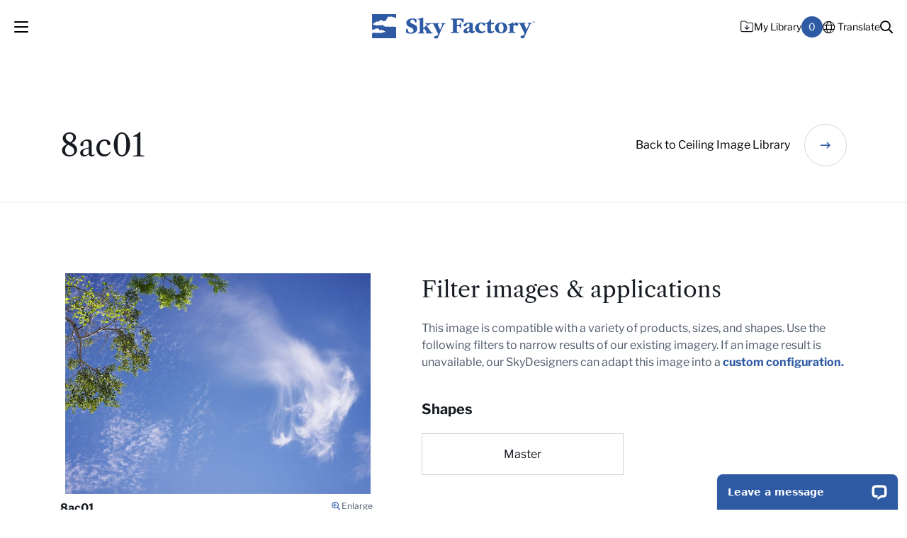

--- FILE ---
content_type: text/html; charset=UTF-8
request_url: https://skyfactory.com/image-library/view/sky-factory-image-8ac01/
body_size: 15542
content:
<!DOCTYPE html>
<html lang="en" data-autotranslate="false">
	<head>
		<meta charset="utf-8">
		<meta http-equiv="X-UA-Compatible" content="IE=edge">
		<link rel="apple-touch-icon" sizes="180x180" href="https://skyfactory.com/app/themes/skyfactory/dist/img/favicon/apple-touch-icon.png">
		<link rel="icon" type="image/png" sizes="32x32" href="https://skyfactory.com/app/themes/skyfactory/dist/img/favicon/favicon-32x32.png">
		<link rel="icon" type="image/png" sizes="16x16" href="https://skyfactory.com/app/themes/skyfactory/dist/img/favicon/favicon-16x16.png">
		<link rel="manifest" href="https://skyfactory.com/app/themes/skyfactory/dist/img/favicon/site.webmanifest">
		<meta name="msapplication-TileColor" content="#b91d47">
		<meta name="theme-color" content="#ffffff">
		<meta name="viewport" content="width=device-width, initial-scale=1">

		<title>Sky Factory Master Image 8ac01</title>

		<script type="text/javascript">
	var themedir = "https://skyfactory.com/app/themes/skyfactory",
		ajaxurl  = "https://skyfactory.com/wp/wp-admin/admin-ajax.php";
</script>
<meta name='robots' content='index, follow, max-image-preview:large, max-snippet:-1, max-video-preview:-1' />
	<style>img:is([sizes="auto" i], [sizes^="auto," i]) { contain-intrinsic-size: 3000px 1500px }</style>
	
	<!-- This site is optimized with the Yoast SEO plugin v26.4 - https://yoast.com/wordpress/plugins/seo/ -->
	<meta name="description" content="Sky Factory Master Image 8ac01 Featuring Layered Clouds and Leafy Summer Trees" />
	<link rel="canonical" href="https://skyfactory.com/image-library/view/sky-factory-image-8ac01/" />
	<meta property="og:locale" content="en_US" />
	<meta property="og:type" content="article" />
	<meta property="og:title" content="Sky Factory Master Image 8ac01" />
	<meta property="og:description" content="Sky Factory Master Image 8ac01 Featuring Layered Clouds and Leafy Summer Trees" />
	<meta property="og:url" content="https://skyfactory.com/image-library/view/sky-factory-image-8ac01/" />
	<meta property="og:site_name" content="Sky Factory" />
	<meta property="article:modified_time" content="2024-01-25T18:46:18+00:00" />
	<meta name="twitter:card" content="summary_large_image" />
	<script type="application/ld+json" class="yoast-schema-graph">{"@context":"https://schema.org","@graph":[{"@type":"WebPage","@id":"https://skyfactory.com/image-library/view/sky-factory-image-8ac01/","url":"https://skyfactory.com/image-library/view/sky-factory-image-8ac01/","name":"Sky Factory Master Image 8ac01","isPartOf":{"@id":"https://skyfactory.com/#website"},"datePublished":"2012-11-30T20:26:00+00:00","dateModified":"2024-01-25T18:46:18+00:00","description":"Sky Factory Master Image 8ac01 Featuring Layered Clouds and Leafy Summer Trees","breadcrumb":{"@id":"https://skyfactory.com/image-library/view/sky-factory-image-8ac01/#breadcrumb"},"inLanguage":"en-US","potentialAction":[{"@type":"ReadAction","target":["https://skyfactory.com/image-library/view/sky-factory-image-8ac01/"]}]},{"@type":"BreadcrumbList","@id":"https://skyfactory.com/image-library/view/sky-factory-image-8ac01/#breadcrumb","itemListElement":[{"@type":"ListItem","position":1,"name":"Home","item":"https://skyfactory.com/"},{"@type":"ListItem","position":2,"name":"8ac01"}]},{"@type":"WebSite","@id":"https://skyfactory.com/#website","url":"https://skyfactory.com/","name":"Sky Factory","description":"The Beauty of Earth and Sky... Inside.","inLanguage":"en-US"}]}</script>
	<!-- / Yoast SEO plugin. -->


<link rel='dns-prefetch' href='//cdnjs.cloudflare.com' />
<link rel='dns-prefetch' href='//translate.google.com' />
<link rel='dns-prefetch' href='//player.vimeo.com' />

<style id='wp-block-library-inline-css' type='text/css'>
:root{--wp-admin-theme-color:#007cba;--wp-admin-theme-color--rgb:0,124,186;--wp-admin-theme-color-darker-10:#006ba1;--wp-admin-theme-color-darker-10--rgb:0,107,161;--wp-admin-theme-color-darker-20:#005a87;--wp-admin-theme-color-darker-20--rgb:0,90,135;--wp-admin-border-width-focus:2px;--wp-block-synced-color:#7a00df;--wp-block-synced-color--rgb:122,0,223;--wp-bound-block-color:var(--wp-block-synced-color)}@media (min-resolution:192dpi){:root{--wp-admin-border-width-focus:1.5px}}.wp-element-button{cursor:pointer}:root{--wp--preset--font-size--normal:16px;--wp--preset--font-size--huge:42px}:root .has-very-light-gray-background-color{background-color:#eee}:root .has-very-dark-gray-background-color{background-color:#313131}:root .has-very-light-gray-color{color:#eee}:root .has-very-dark-gray-color{color:#313131}:root .has-vivid-green-cyan-to-vivid-cyan-blue-gradient-background{background:linear-gradient(135deg,#00d084,#0693e3)}:root .has-purple-crush-gradient-background{background:linear-gradient(135deg,#34e2e4,#4721fb 50%,#ab1dfe)}:root .has-hazy-dawn-gradient-background{background:linear-gradient(135deg,#faaca8,#dad0ec)}:root .has-subdued-olive-gradient-background{background:linear-gradient(135deg,#fafae1,#67a671)}:root .has-atomic-cream-gradient-background{background:linear-gradient(135deg,#fdd79a,#004a59)}:root .has-nightshade-gradient-background{background:linear-gradient(135deg,#330968,#31cdcf)}:root .has-midnight-gradient-background{background:linear-gradient(135deg,#020381,#2874fc)}.has-regular-font-size{font-size:1em}.has-larger-font-size{font-size:2.625em}.has-normal-font-size{font-size:var(--wp--preset--font-size--normal)}.has-huge-font-size{font-size:var(--wp--preset--font-size--huge)}.has-text-align-center{text-align:center}.has-text-align-left{text-align:left}.has-text-align-right{text-align:right}#end-resizable-editor-section{display:none}.aligncenter{clear:both}.items-justified-left{justify-content:flex-start}.items-justified-center{justify-content:center}.items-justified-right{justify-content:flex-end}.items-justified-space-between{justify-content:space-between}.screen-reader-text{border:0;clip-path:inset(50%);height:1px;margin:-1px;overflow:hidden;padding:0;position:absolute;width:1px;word-wrap:normal!important}.screen-reader-text:focus{background-color:#ddd;clip-path:none;color:#444;display:block;font-size:1em;height:auto;left:5px;line-height:normal;padding:15px 23px 14px;text-decoration:none;top:5px;width:auto;z-index:100000}html :where(.has-border-color){border-style:solid}html :where([style*=border-top-color]){border-top-style:solid}html :where([style*=border-right-color]){border-right-style:solid}html :where([style*=border-bottom-color]){border-bottom-style:solid}html :where([style*=border-left-color]){border-left-style:solid}html :where([style*=border-width]){border-style:solid}html :where([style*=border-top-width]){border-top-style:solid}html :where([style*=border-right-width]){border-right-style:solid}html :where([style*=border-bottom-width]){border-bottom-style:solid}html :where([style*=border-left-width]){border-left-style:solid}html :where(img[class*=wp-image-]){height:auto;max-width:100%}:where(figure){margin:0 0 1em}html :where(.is-position-sticky){--wp-admin--admin-bar--position-offset:var(--wp-admin--admin-bar--height,0px)}@media screen and (max-width:600px){html :where(.is-position-sticky){--wp-admin--admin-bar--position-offset:0px}}
</style>
<link rel="stylesheet" href="https://skyfactory.com/app/themes/skyfactory/dist/styles/main.css?ver=1769196619"/>
<link rel="stylesheet" href="//cdnjs.cloudflare.com/ajax/libs/tiny-slider/2.9.4/tiny-slider.css?ver=6.8.3"/>
<link rel="stylesheet" href="https://skyfactory.com/app/plugins/3d-flipbook-dflip-lite/assets/css/dflip.min.css?ver=2.4.20"/>
<script type="text/javascript" src="https://skyfactory.com/wp/wp-includes/js/jquery/jquery.min.js?ver=3.7.1" id="jquery-core-js"></script>
<script type="text/javascript" src="//cdnjs.cloudflare.com/ajax/libs/tiny-slider/2.9.2/min/tiny-slider.js?ver=6.8.3" id="tiny-slider-js"></script>
<link rel="https://api.w.org/" href="https://skyfactory.com/wp-json/" /><link rel="alternate" title="JSON" type="application/json" href="https://skyfactory.com/wp-json/wp/v2/image-library/8620" />
<link rel="alternate" title="oEmbed (JSON)" type="application/json+oembed" href="https://skyfactory.com/wp-json/oembed/1.0/embed?url=https%3A%2F%2Fskyfactory.com%2Fimage-library%2Fview%2Fsky-factory-image-8ac01%2F" />
<link rel="alternate" title="oEmbed (XML)" type="text/xml+oembed" href="https://skyfactory.com/wp-json/oembed/1.0/embed?url=https%3A%2F%2Fskyfactory.com%2Fimage-library%2Fview%2Fsky-factory-image-8ac01%2F&#038;format=xml" />
<noscript><style id="rocket-lazyload-nojs-css">.rll-youtube-player, [data-lazy-src]{display:none !important;}</style></noscript>

		<!-- Carousels and sliders --> 
		<link rel="stylesheet" type="text/css" href="//cdn.jsdelivr.net/npm/slick-carousel@1.8.1/slick/slick.css"/>

		<script src="https://ajax.googleapis.com/ajax/libs/jquery/1.7.2/jquery.min.js"></script>

		<script type="text/javascript" src="//cdn.jsdelivr.net/npm/slick-carousel@1.8.1/slick/slick.min.js"></script>
		
							<script crossorigin src="https://unpkg.com/react@18.3.1/umd/react.production.min.js"></script>
			<script crossorigin src="https://unpkg.com/react-dom@18.3.1/umd/react-dom.production.min.js"></script>
				
					<!-- Google tag (gtag.js) -->
			<script async src="https://www.googletagmanager.com/gtag/js?id=G-YDLVH4S3VZ"></script>
			<script>
				window.dataLayer = window.dataLayer || [];
				function gtag(){dataLayer.push(arguments);}
				gtag('js', new Date());

				gtag('config', 'G-YDLVH4S3VZ');
			</script>

			<!-- Google Tag Manager -->
			<script>(function(w,d,s,l,i){w[l]=w[l]||[];w[l].push({'gtm.start':
			new Date().getTime(),event:'gtm.js'});var f=d.getElementsByTagName(s)[0],
			j=d.createElement(s),dl=l!='dataLayer'?'&l='+l:'';j.async=true;j.src=
			'https://www.googletagmanager.com/gtm.js?id='+i+dl;f.parentNode.insertBefore(j,f);
			})(window,document,'script','dataLayer','GTM-M2JXHGQ');</script>
			<!-- End Google Tag Manager -->
		
		
		
	<meta name="generator" content="WP Rocket 3.20.1.2" data-wpr-features="wpr_lazyload_images wpr_image_dimensions" /></head>
<body class="wp-singular library-template-default single single-library wp-embed-responsive wp-theme-skyfactory">
	<div data-rocket-location-hash="dfe83b150c2d3c95efb587ee20a9f324" class="header-wrapper">
		<div data-rocket-location-hash="b5ece7db9534777403e6e9d61e6ca381" class="menu-overlay"></div>
		<div data-rocket-location-hash="96a6f8b4d1461d13219847822b57f725" class="search-overlay"></div>

		<header data-rocket-location-hash="ddd326ddcd7e207576eec59048d7d036" id="header" class="site-header no-anim">
			<div data-rocket-location-hash="1f5f5f331cb90dc973065713fe7137f3" class="site-header__menu">
				<div class="site-header__menu-hamburger menu-toggle">
					<span class="line line-1"></span>
					<span class="line line-2"></span>
					<span class="line line-3"></span>
				</div>
			</div>
			<div data-rocket-location-hash="7bc3fd218fabe5dba6caffea69c746e3" class="site-header__branding">
				<figure class="logo">
					<a href="https://skyfactory.com">
						<img width="228" height="35" src="data:image/svg+xml,%3Csvg%20xmlns='http://www.w3.org/2000/svg'%20viewBox='0%200%20228%2035'%3E%3C/svg%3E" alt="Sky Factory" data-lazy-src="https://skyfactory.com/app/themes/skyfactory/dist/img/skyfactory-logo--primary.svg"><noscript><img width="228" height="35" src="https://skyfactory.com/app/themes/skyfactory/dist/img/skyfactory-logo--primary.svg" alt="Sky Factory"></noscript>
					</a>
				</figure>
			</div>
			<div data-rocket-location-hash="97c44ca294fc58a131e939b63e6c724c" class="site-header__secondary-menu">
				<nav class="secondary-menu">
					<ul role="menu">
						
						<li>
							<a href="https://skyfactory.com/my-library/">
								<svg xmlns="http://www.w3.org/2000/svg" width="19" height="17" fill="none" xmlns:v="https://vecta.io/nano"><path d="M15.835 2.702l-6.187-.03-1.609-1.59C7.618.658 7.057.409 6.459.406L2.346.386C1.08.38.091 1.394.085 2.625L.03 13.875a2.22 2.22 0 0 0 2.239 2.261l13.5.066c1.23.006 2.255-.973 2.261-2.239l.044-9a2.27 2.27 0 0 0-2.239-2.261zm1.07 11.255c-.003.633-.533 1.122-1.13 1.119l-13.5-.066a1.11 1.11 0 0 1-1.119-1.13L1.21 2.63c.003-.598.498-1.123 1.13-1.12l4.113.02c.316.002.597.144.807.356L9.15 3.794l6.68.033a1.16 1.16 0 0 1 1.119 1.13l-.044 9zm-8.291-1.306a.6.6 0 0 0 .809.004l2.826-2.799c.212-.21.214-.597.004-.809s-.597-.214-.809-.004l-1.837 1.854.021-4.289c.001-.281-.279-.564-.56-.565a.58.58 0 0 0-.565.56l-.021 4.289L6.628 9.02c-.105-.106-.245-.177-.386-.178a.58.58 0 0 0-.423.174.6.6 0 0 0-.004.809l2.799 2.826z"/></svg>
								<span>My Library</span>
								<span class="counter" id="library-count">0</span>
							</a>
						</li>
						
						<li>
							
							<div class="translation">
									<a href="#" id="translate-btn" class="translator-event translation-button" aria-expanded="false" data-translate-target="custom_translate_list_header">
										<i class="fal fa-globe"></i>
										<span id="guide">Translate</span>
									</a>
									<ul id="custom_translate_list_header" 
											class="jb-header__translate-list"
											onclick="event.stopPropagation();" 
											onkeydown="if(event.key === 'Enter' || event.key === ' ') { event.stopPropagation(); }"
											tabindex="0" 
											style="display: none">
																			</ul>
									<div id="google_translate_element"></div>
																	</div>

						</li>
						<li>
							<a href="#" role="button" class="toggle-search">
								<i class="far fa-search"></i>
								<span class="sr-only">Search the site
								</span>
							</a>
						</li>
					</ul>
				</nav>
			</div>
		</header>

		<div class="navigation">
			<div data-rocket-location-hash="04b24f2a01e05ca636ff58e62299aa1e" class="container">
				<div class="row">
					<div class="col-12 navigation__content">
						<nav class="primary-menu">
							<ul role="menu">
																	<li role="menuitem">
										<a href="https://skyfactory.com/products/">
											<span>Products</span>
										</a>
									</li>
																	<li role="menuitem">
										<a href="https://skyfactory.com/applications/">
											<span>Applications</span>
										</a>
									</li>
																	<li role="menuitem">
										<a href="https://skyfactory.com/image-library/">
											<span>Image Library</span>
										</a>
									</li>
																	<li role="menuitem">
										<a href="https://skyfactory.com/portfolio/">
											<span>Portfolio</span>
										</a>
									</li>
																	<li role="menuitem">
										<a href="https://skyfactory.com/education/research/">
											<span>Research</span>
										</a>
									</li>
															</ul>
						</nav>

						<div class="contact-info">
							<ul>
								
																	<li>
										<span>Toll Free</span>
										<a href="tel:8667593228">(866) 759-3228</a>
									</li>
																	<li>
										<span>Local</span>
										<a href="tel:6414721747">(641) 472-1747</a>
									</li>
																
								
							</ul>
						</div>

						<nav class="subsidiary-menu">
							<ul role="menu">
																	<li role="menuitem">
										<a href="https://skyfactory.com/sky-factory-skymobile/">SkyMobile</a>
									</li>
																	<li role="menuitem">
										<a href="https://skyfactory.com/education/continuing-education/">Continuing Education</a>
									</li>
																	<li role="menuitem">
										<a href="https://skyfactory.com/events/">Events</a>
									</li>
																	<li role="menuitem">
										<a href="https://skyfactory.com/blog/">Blog</a>
									</li>
																	<li role="menuitem">
										<a href="https://skyfactory.com/about/">About Sky Factory</a>
									</li>
																	<li role="menuitem">
										<a href="https://skyfactory.com/contact-us/">Contact Us</a>
									</li>
															</ul>
						</nav>

					</div>
				</div>
			</div>
		</div>

		<div data-rocket-location-hash="6bbcb0e2a3fae30a9b2d85553fd2ea12" class="search-toggle">
			<div data-rocket-location-hash="f9357140ee36883ea6064de5d7279a99" class="container">
				<div class="row">
					<div class="col-12">
						<form method="GET" action="https://skyfactory.com">
							<label for="search" class="sr-only">What can we help you find?</label>
							<input type="search" name="s" class="search" id="search" placeholder="What can we help you find?"/>
							<button class="submit" type="submit">
								<i class="far fa-long-arrow-right"></i>
							</button>
						</form>
					</div>
				</div>
			</div>
		</div>
	</div>

	

<main data-rocket-location-hash="36cec0dd29981a4e0e07933afddb9d0c" id="content">
			
    <div data-rocket-location-hash="880911061b5159de344497b6106ffe29" class="image-library-detail">
	
	<section data-rocket-location-hash="b1d6aa8091089642207168573123c973" class="image-library-detail__hero">
		<div data-rocket-location-hash="d41813fee4980beb3a7eacb7c0b429fa" class="container">
			<div class="row">
				<div class="col-12">
					<div class="image-library-detail__hero-content">
						<h1 class="t-heading-1">8ac01</h1>
						<p>
							<a href="https://skyfactory.com/image-library//ceiling" class="callout-link callout-link__icon-right">
								<i class="far fa-long-arrow-right"></i>
								<span>Back to Ceiling Image Library</span>
							</a>
						</p>
					</div>
				</div>
			</div>
		</div>
	</section>

	<section class="image-library-detail__application" 
			 		 data-post="8620">

		<div data-rocket-location-hash="e02d4abb341ba01ddcf628736c86d19a" class="container">
			<div class="row">
				<div class="col-lg-5 col-md-5 col-sm-12 col-12 position-relative">

										<div id="image-slider"></div>
					<i class="fas fa-spinner fa-3x fa-beat-fade fa-spin" id="image-slider-spinner"></i>

										<div class="position-relative">
						<div id="image-slider-nav"></div>

												<div id="image-slider-arrows">
							<button class="prev">
								<i class="far fa-angle-left"></i>
							</button>
							<button class="next">
								<i class="far fa-angle-right"></i>
							</button>
						</div>
					</div>

										<div id="image-slider-details">

						<h4 class="t-label">About this Image</h4>

						<ul class="info">
							
							<li>
								<h5 class="t-heading-6">Image ID</h6>
								<p id="active-id" class="t-label">8ac01</p>
							</li>
							
																								<li>
										<h6 class="t-heading-6">Image Description</h6>
										<p id="active-desc" class="t-label">Sky Factory Master Image 8ac01 Featuring Layered Clouds and Leafy Summer Trees.</p>
									</li>
																																<li>
										<h6 class="t-heading-6">Categories</h6>
										<p id="" class="t-label">Leafy Summer Trees</p>
									</li>
																																															<li>
										<h6 class="t-heading-6">Notes</h6>
										<p id="" class="t-label">This master image can be customized to any number of Luminous SkyCeiling Products and configurations. Contact a <a href="https://skyfactory.com/contact-us/" target="_blank">SkyDesigner</a> for more information.</p>
									</li>
																																					

						</ul>

					</div>

				</div>
				<div class="col-lg-7 col-md-7 col-sm-12 col-12" id="image-slider-filters">
					
					<h2 class="t-heading-2">Filter images & applications</h2>
					<p class="t-label">
						This image is compatible with a variety of products, sizes, and shapes. Use the following filters to narrow results of our existing imagery. If an image result is unavailable, our SkyDesigners can adapt this image into a
						<a href="https://skyfactory.com/contact-us/">custom configuration.</a>
					</p>
					
					
										<div class="item">
						<h4 class="t-heading-4">Shapes</h4>
						<ul class="product">

															<li>
									<input type="checkbox"
													class="sr-only"
													data-meta="shape"
													id="library_shape__ceiling-master"
													value="349">
									<label class="btn" for="library_shape__ceiling-master">Master</label>									
								</li>
							
						</ul>
					</div>
					
				</div>
			</div>
		</div>		
	</section>

		<div data-rocket-location-hash="0f936853e02884cb0500891fe096a946" class="image-popup" id="imagePopup">
		<div class="image-popup-content">
			<figure>
				<img id="popupImage" src="" alt="" />
				<button class="popup-close" id="popupClose">
					<i class="fas fa-times"></i>
				</button>
			</figure>
		</div>
	</div>

</div>



    
<section data-rocket-location-hash="0cb657ff1088857c6d8d118093c5b1a3" class="get-started">
	<div class="container">
		<div class="row">
			<div class="col-12">
				<div class="get-started__heading">
					<h2 class="t-heading-2">Let&apos;s take the next step</h2>
									</div>
			</div>
		</div>

		<div class="row">
			<div class="col-md-4 col-sm-12 col-12">
				<div class="get-started__card">
					<svg width="44" height="45" viewbox="0 0 44 45" fill="none" xmlns="http://www.w3.org/2000/svg">
						<path d="M19.6797 28.5156C19.4219 28.7734 18.9922 28.7734 18.7344 28.5156L13.2344 23.0156C12.9766 22.7578 12.9766 22.3281 13.2344 22.0703C13.4922 21.8125 13.9219 21.8125 14.1797 22.0703L19.25 27.0547L29.7344 16.5703C29.9922 16.3125 30.4219 16.3125 30.6797 16.5703C30.9375 16.8281 30.9375 17.2578 30.6797 17.5156L19.6797 28.5156ZM44 22.5C44 34.7031 34.1172 44.5 22 44.5C9.79688 44.5 0 34.7031 0 22.5C0 10.3828 9.79688 0.5 22 0.5C34.1172 0.5 44 10.3828 44 22.5ZM22 1.875C10.5703 1.875 1.375 11.1562 1.375 22.5C1.375 33.9297 10.5703 43.125 22 43.125C33.3438 43.125 42.625 33.9297 42.625 22.5C42.625 11.1562 33.3438 1.875 22 1.875Z"/>
					</svg>

					<h3 class="t-heading-3">Use this image</h3>
					<p class="t-body-base">You&apos;ve found the perfect image for your project! Let&apos;s connect and plan your install.</p>
					<a href="https://skyfactory.com/contact-us/quotes/" class="btn btn--secondary" id="library-action--use">Contact us</a>

				</div>
			</div>

			<div class="col-md-4 col-sm-12 col-12">
				<div class="get-started__card">
					<svg width="44" height="39" viewbox="0 0 44 39" fill="none" xmlns="http://www.w3.org/2000/svg">
						<path d="M39.875 5.75H23.375L18.6484 1.10938C18.1328 0.59375 17.4453 0.25 16.6719 0.25H4.125C1.80469 0.25 0 2.14062 0 4.375V34.625C0 36.9453 1.80469 38.75 4.125 38.75H39.875C42.1094 38.75 44 36.9453 44 34.625V9.875C44 7.64062 42.1094 5.75 39.875 5.75ZM42.625 34.625C42.625 36.1719 41.3359 37.375 39.875 37.375H4.125C2.57812 37.375 1.375 36.1719 1.375 34.625V4.375C1.375 2.91406 2.57812 1.625 4.125 1.625H16.1562C16.8438 1.625 17.5312 1.96875 18.0469 2.48438L22.7734 7.125H39.875C41.3359 7.125 42.625 8.41406 42.625 9.875V34.625ZM21.4844 31.0156C21.5703 31.1875 21.7422 31.1875 22 31.1875C22.1719 31.1875 22.3438 31.1875 22.4297 31.0156L30.5938 22.8516C30.8516 22.5938 30.8516 22.1641 30.5938 21.9062C30.3359 21.6484 29.9062 21.6484 29.6484 21.9062L22.6875 28.8672V14C22.6875 13.6562 22.3438 13.3125 22 13.3125C21.5703 13.3125 21.3125 13.6562 21.3125 14V28.8672L14.1797 21.8203C14.0938 21.6484 13.9219 21.5625 13.75 21.5625C13.5781 21.5625 13.3203 21.6484 13.2344 21.8203C12.9766 22.0781 12.9766 22.5078 13.2344 22.7656L21.4844 31.0156Z"/>
					</svg>


					<h3 class="t-heading-3">Save this image</h3>
					<p class="t-body-base">Not set on this image yet but like what you see? Save this image to My Library.</p>
						
												<button class="btn btn--secondary library-toggle" id="8620" data-addrem="add">
							<svg width="14" height="13" viewbox="0 0 14 13" fill="none" xmlns="http://www.w3.org/2000/svg">
								<path d="M12.6875 2.375H7.4375L5.6875 0.625H1.3125C0.574219 0.625 0 1.22656 0 1.9375V11.5625C0 12.3008 0.574219 12.875 1.3125 12.875H12.6875C13.3984 12.875 14 12.3008 14 11.5625V3.6875C14 2.97656 13.3984 2.375 12.6875 2.375ZM4.34766 7.16016C4.45703 7.05078 4.62109 6.96875 4.8125 6.96875C4.97656 6.96875 5.14062 7.05078 5.25 7.1875L6.34375 8.25391V5.21875C6.34375 4.86328 6.61719 4.5625 7 4.5625C7.35547 4.5625 7.65625 4.86328 7.65625 5.21875V8.25391L8.72266 7.1875C8.96875 6.91406 9.37891 6.91406 9.625 7.1875C9.89844 7.43359 9.89844 7.84375 9.625 8.11719L7.4375 10.3047C7.19141 10.5508 6.78125 10.5508 6.53516 10.3047L4.34766 8.11719C4.07422 7.84375 4.07422 7.43359 4.34766 7.16016Z" fill="#2E5AA4"/>
							</svg>
							<span>Save to My Library</span>
						</button>
					</form>
				</div>
			</div>

			<div class="col-md-4 col-sm-12 col-12">
				<div class="get-started__card">
					<svg width="44" height="45" viewbox="0 0 44 45" fill="none" xmlns="http://www.w3.org/2000/svg">
						<path d="M10.6562 21.8984C10.9141 21.8125 11.2578 21.8984 11.4297 22.0703L22.4297 33.0703C22.6016 33.2422 22.6875 33.5859 22.6016 33.8438C22.5156 34.1016 22.2578 34.1875 22 34.1875H11C10.5703 34.1875 10.3125 33.9297 10.3125 33.5V22.5C10.3125 22.2422 10.3984 21.9844 10.6562 21.8984ZM11.6875 24.2188V32.8125H20.2812L11.6875 24.2188ZM0 39V4.45312C0 2.30469 1.71875 0.5 3.86719 0.5C4.89844 0.5 5.84375 0.929688 6.61719 1.70312L42.7969 37.8828C43.5703 38.6562 44 39.6016 44 40.6328C44 42.7812 42.1953 44.5 40.0469 44.5H5.5C2.40625 44.5 0 42.0938 0 39ZM1.375 4.45312V39C1.375 41.3203 3.17969 43.125 5.5 43.125H40.0469C41.4219 43.125 42.625 42.0078 42.625 40.6328C42.625 39.9453 42.2812 39.3438 41.8516 38.9141L37.9844 34.9609L35.4922 37.4531C35.2344 37.7109 34.8047 37.7109 34.5469 37.4531C34.2891 37.1953 34.2891 36.7656 34.5469 36.5078L37.0391 34.0156L31.1094 28.0859L28.6172 30.5781C28.3594 30.8359 27.9297 30.8359 27.6719 30.5781C27.4141 30.3203 27.4141 29.8906 27.6719 29.6328L30.1641 27.1406L24.2344 21.2109L21.7422 23.7031C21.4844 23.9609 21.0547 23.9609 20.7969 23.7031C20.5391 23.4453 20.5391 23.0156 20.7969 22.7578L23.2891 20.2656L17.3594 14.3359L14.8672 16.8281C14.6094 17.0859 14.1797 17.0859 13.9219 16.8281C13.6641 16.5703 13.6641 16.1406 13.9219 15.8828L16.4141 13.3906L10.4844 7.46094L7.99219 9.95312C7.73438 10.2109 7.30469 10.2109 7.04688 9.95312C6.78906 9.69531 6.78906 9.26562 7.04688 9.00781L9.53906 6.51562L5.58594 2.64844C5.15625 2.21875 4.55469 1.875 3.86719 1.875C2.49219 1.875 1.375 3.07812 1.375 4.45312Z"/>
					</svg>


					<h3 class="t-heading-3">Customize this image</h3>
					<p class="t-body-base">Work with our SkyDesigners to adapt this image into a custom configuration.</p>

					<a href="https://skyfactory.com/contact-us/?text=I would like a customized sketch of 8ac01" class="btn btn--secondary" id="library-action--contact">Get a Custom Sketch</a>

				</div>
			</div>

		</div>
	</div>
</section>



    <section data-rocket-location-hash="8a704bf05401760562527ebd0a800027" class="browse">
	<div class="container">
		<div class="row">
			<div class="col-12">
				<div class="browse__heading with-btn">
					<div class="heading-link">
						<h2 class="t-heading-1">Explore related images</h2>
						<p>
							<a href="https://skyfactory.com/image-library/" class="callout-link callout-link__icon-right">
								<i class="far fa-long-arrow-right"></i>
								<span>Back to Image Library</span>
							</a>
						</p>
					</div>
					<p class="t-body-intro"></p>
				</div>
			</div>
		</div>

		<div class="browse__items">
			<div class="row">

								<div class="col-12 col-md-4">
					<figure class="browse__image">
						<a href="https://skyfactory.com/image-library/view/sky-factory-image-6bh_01/">
							<img width="800" height="800" src="data:image/svg+xml,%3Csvg%20xmlns='http://www.w3.org/2000/svg'%20viewBox='0%200%20800%20800'%3E%3C/svg%3E" alt="" data-lazy-src="https://skyfactory.com/app/uploads/2023/12/6bh_01-800x800-c-1.jpg"><noscript><img width="800" height="800" src="https://skyfactory.com/app/uploads/2023/12/6bh_01-800x800-c-1.jpg" alt=""></noscript>
						</a>

						<figcaption>
							<h4 class="t-heading-4">6bh_01</h4>
							<p class="t-label">8'x10'</p>
							<p class="t-label">Sky Factory Master Image 6bh_01 featuring Layered Clouds and Spring Blossoms and Foliage.</p>
						</figcaption>
					</figure>
				</div>
								<div class="col-12 col-md-4">
					<figure class="browse__image">
						<a href="https://skyfactory.com/image-library/view/sky-factory-image-6ass/">
							<img width="800" height="800" src="data:image/svg+xml,%3Csvg%20xmlns='http://www.w3.org/2000/svg'%20viewBox='0%200%20800%20800'%3E%3C/svg%3E" alt="" data-lazy-src="https://skyfactory.com/app/uploads/2023/12/6asS-800x800-c-1.jpg"><noscript><img width="800" height="800" src="https://skyfactory.com/app/uploads/2023/12/6asS-800x800-c-1.jpg" alt=""></noscript>
						</a>

						<figcaption>
							<h4 class="t-heading-4">6asS</h4>
							<p class="t-label"></p>
							<p class="t-label">Sky Factory Master Image 6asS featuring Puffy White Cumulus Clouds.</p>
						</figcaption>
					</figure>
				</div>
								<div class="col-12 col-md-4">
					<figure class="browse__image">
						<a href="https://skyfactory.com/image-library/view/sky-factory-image-6tc/">
							<img width="800" height="800" src="data:image/svg+xml,%3Csvg%20xmlns='http://www.w3.org/2000/svg'%20viewBox='0%200%20800%20800'%3E%3C/svg%3E" alt="" data-lazy-src="https://skyfactory.com/app/uploads/2023/12/6tc-800x800-c-1.jpg"><noscript><img width="800" height="800" src="https://skyfactory.com/app/uploads/2023/12/6tc-800x800-c-1.jpg" alt=""></noscript>
						</a>

						<figcaption>
							<h4 class="t-heading-4">6tc</h4>
							<p class="t-label">6'x8'</p>
							<p class="t-label">Sky Factory SkyCeiling Master Image 6ta featuring Palms and Tropical Trees with a maximum size of 4'x6'.</p>
						</figcaption>
					</figure>
				</div>
				
			</div>
		</div>
	</div>
</section>

			</main>

				<footer data-rocket-location-hash="21f2a6999c19c42bca43daecac6a7a3d" class="outer-padding site-footer" role="contentinfo">
			<div class="container">
				<div data-rocket-location-hash="8410d0da430b4a67d7ce15f7d4719ec1" class="row site-footer__top">
					<div class="col-12">
						<div class="site-footer__top-wrapper">
							<div class="row">
								<div class="col-lg-5 col-sm-12">
									<ul class="contacts">
																					<li>
												<span>Toll Free</span>
												(866) 759-3228
											</li>
																					<li>
												<span>Local</span>
												(641) 472-1747
											</li>
																			</ul>
								</div>
								<div class="col-lg-7 col-sm-12">
									<nav class="social-media">
										<ul role="menu">
																							<li>
													<a href="https://www.facebook.com/skyfactory" target="_blank">
																													<i class="fab fa-facebook-f"></i>
															<span class="sr-only">Facebook-f</span>
																											</a>
												</li>
																							<li>
													<a href="https://twitter.com/TheSkyFactory" target="_blank">
																													<svg xmlns="http://www.w3.org/2000/svg" height="16" width="16" viewbox="0 0 512 512"><!--!Font Awesome Free 6.5.0 by @fontawesome - https://fontawesome.com License - https://fontawesome.com/license/free Copyright 2023 Fonticons, Inc.--><path d="M389.2 48h70.6L305.6 224.2 487 464H345L233.7 318.6 106.5 464H35.8L200.7 275.5 26.8 48H172.4L272.9 180.9 389.2 48zM364.4 421.8h39.1L151.1 88h-42L364.4 421.8z"/></svg>
															<span class="sr-only">Twitter</span>
																											</a>
												</li>
																							<li>
													<a href="https://www.instagram.com/the.skyfactory/" target="_blank">
																													<i class="fab fa-instagram"></i>
															<span class="sr-only">Instagram</span>
																											</a>
												</li>
																							<li>
													<a href="https://www.pinterest.com/skyfactory/" target="_blank">
																													<i class="fab fa-pinterest-p"></i>
															<span class="sr-only">Pinterest-p</span>
																											</a>
												</li>
																							<li>
													<a href="https://www.linkedin.com/company/the-sky-factory?trk=biz-companies-cym" target="_blank">
																													<i class="fab fa-linkedin-in"></i>
															<span class="sr-only">LinkedIn-in</span>
																											</a>
												</li>
																						<li>
												<a href="https://skyfactory.com/contact-us">
													<i class="fal fa-envelope"></i>
												</a>
											</li>
										</ul>
									</nav>
								</div>
							</div>
						</div>
					</div>
				</div>

				<div data-rocket-location-hash="f0c748e0dbc5b254c8c2dc01e66e8eef" class="row site-footer__bottom">
											<div class="col-md-3 col-sm-6 col-6">
							<nav class="products-menu">
								<h4 class="t-heading-3">Products</h4>
								<ul role="menu">
																			<li role="menuitem">
											<a href="https://skyfactory.com/product/openview-luminous-virtual-windows/">OpenView Luminous Virtual Windows</a>
										</li>
																			<li role="menuitem">
											<a href="https://skyfactory.com/product/aperture-luminous-skyceilings/">Aperture SkyCeilings</a>
										</li>
																			<li role="menuitem">
											<a href="https://skyfactory.com/product/revelation-luminous-skyceilings/">Revelation SkyCeilings</a>
										</li>
																			<li role="menuitem">
											<a href="https://skyfactory.com/product/classic-luminous-skyceilings/">Classic SkyCeilings</a>
										</li>
																			<li role="menuitem">
											<a href="https://skyfactory.com/product/sky-factory-custom-studio/">Custom Studio</a>
										</li>
																			<li role="menuitem">
											<a href="https://skyfactory.com/product/iris-tunable-skyceilings/">IRIS Tunable SkyCeilings</a>
										</li>
																			<li role="menuitem">
											<a href="https://skyfactory.com/product/escape-digital-virtual-window/">ēScape Digital Cinema</a>
										</li>
																			<li role="menuitem">
											<a href="https://skyfactory.com/product/esea-digital-virtual-aquarium/">ēSea Digital Cinema</a>
										</li>
																			<li role="menuitem">
											<a href="https://skyfactory.com/product/skyview-digital-skyceiling/">SkyView Digital Cinema</a>
										</li>
																			<li role="menuitem">
											<a href="https://skyfactory.com/product/infinity-skyceilings/">Infinity SkyCeilings</a>
										</li>
																	</ul>
							</nav>
						</div>
																<div class="col-md-3 col-sm-6 col-6">
							<nav class="solutions-menu">
								<h4 class="t-heading-3">Applications</h4>
								<ul role="menu">
																			<li role="menuitem">
											<a href="https://skyfactory.com/portfolio/">Portfolio</a>
										</li>
																			<li role="menuitem">
											<a href="https://skyfactory.com/applications/applied-neuroarts-for-behavioral-health/">Behavioral &amp; Mental Health</a>
										</li>
																			<li role="menuitem">
											<a href="https://skyfactory.com/applications/healthcare-lighting/">Healthcare</a>
										</li>
																			<li role="menuitem">
											<a href="https://skyfactory.com/applications/full-scale-illusions-of-nature-for-hospitality/">Hospitality</a>
										</li>
																			<li role="menuitem">
											<a href="https://skyfactory.com/applications/commercial-light/">Commercial</a>
										</li>
																			<li role="menuitem">
											<a href="https://skyfactory.com/applications/senior-living-lighting/">Senior Living</a>
										</li>
																			<li role="menuitem">
											<a href="https://skyfactory.com/applications/dental-lighting/">Dental</a>
										</li>
																	</ul>
							</nav>
						</div>
																<div class="col-md-3 col-sm-6 col-6">
							<nav class="resources-menu">
								<h4 class="t-heading-3">Resources</h4>
								<ul role="menu">
																			<li role="menuitem">
											<a href="https://skyfactory.com/image-library/ceiling/">Ceiling Image Library</a>
										</li>
																			<li role="menuitem">
											<a href="https://skyfactory.com/image-library/wall/">Wall Image Library</a>
										</li>
																			<li role="menuitem">
											<a href="https://skyfactory.com/esea-scene-gallery/">ēSea Scene Gallery</a>
										</li>
																			<li role="menuitem">
											<a href="https://skyfactory.com/escape-scene-gallery/">ēScape Scene Gallery</a>
										</li>
																			<li role="menuitem">
											<a href="https://skyfactory.com/education/continuing-education/">Continuing Education</a>
										</li>
																			<li role="menuitem">
											<a href="https://skyfactory.com/education/research/">Research</a>
										</li>
																			<li role="menuitem">
											<a href="https://skyfactory.com/resources/">Technical Documentation</a>
										</li>
																			<li role="menuitem">
											<a href="https://skyfactory.com/skyceiling-lighting-options/">Lighting Options</a>
										</li>
																			<li role="menuitem">
											<a href="https://skyfactory.com/sky-factory-healthcare-wall-solutions/">Healthcare Wall Applications Brochure</a>
										</li>
																			<li role="menuitem">
											<a href="https://skyfactory.com/sky-factory-healthcare-ceiling-applications/">Healthcare Ceiling Applications Brochure</a>
										</li>
																	</ul>
							</nav>
						</div>
																<div class="col-md-3 col-sm-6 col-6">
							<nav class="about-menu">
								<h4 class="t-heading-3">About</h4>
								<ul role="menu">
																			<li role="menuitem">
											<a href="https://skyfactory.com/contact-us/">Contact Us</a>
										</li>
																			<li role="menuitem">
											<a href="https://skyfactory.com/contact-us/product-pricing-and-information/">Product Pricing Information Request</a>
										</li>
																			<li role="menuitem">
											<a href="https://skyfactory.com/contact-us/quotes/">Quote Request</a>
										</li>
																			<li role="menuitem">
											<a href="https://skyfactory.com/about/">About Sky Factory</a>
										</li>
																			<li role="menuitem">
											<a href="https://skyfactory.com/about/vision/">Vision</a>
										</li>
																			<li role="menuitem">
											<a href="https://skyfactory.com/about/open-skies/">Artists' Statement</a>
										</li>
																			<li role="menuitem">
											<a href="https://skyfactory.com/about/people-and-culture/">People and Culture</a>
										</li>
																			<li role="menuitem">
											<a href="https://skyfactory.com/events/">Events Calendar</a>
										</li>
																			<li role="menuitem">
											<a href="https://skyfactory.com/sky-factory-skymobile/">SkyMobile</a>
										</li>
																			<li role="menuitem">
											<a href="https://skyfactory.com/blog/">Blog</a>
										</li>
																	</ul>
							</nav>
						</div>
									</div>

				<div data-rocket-location-hash="31c6c1a60c13a71f09aeca6900751e57" class="row site-footer__copyright">
					<div class="col-lg-9 col-md-6 col-sm-12">
						<nav class="privacy-menu">
							<ul>
																	<li>
										<a href="https://skyfactory.com/privacy-policy/">Privacy Policy</a>
									</li>
															</ul>
						</nav>
					</div>
					<div class="col-lg-3 col-md-6 col-sm-12">
						<div class="copyright">
							<p>
								<a href="https://juiceboxint.com" target="_blank">Website by Juicebox</a>
							</p>
						</div>
					</div>
					<div class="back-to-top">
						<a href="#" role="button">
							<i class="far fa-long-arrow-up"></i>
						</a>
					</div>
				</div>
			</div>
		</footer>

		<script type="speculationrules">
{"prefetch":[{"source":"document","where":{"and":[{"href_matches":"\/*"},{"not":{"href_matches":["\/wp\/wp-*.php","\/wp\/wp-admin\/*","\/app\/uploads\/*","\/app\/*","\/app\/plugins\/*","\/app\/themes\/skyfactory\/*","\/*\\?(.+)"]}},{"not":{"selector_matches":"a[rel~=\"nofollow\"]"}},{"not":{"selector_matches":".no-prefetch, .no-prefetch a"}}]},"eagerness":"conservative"}]}
</script>
<link rel="stylesheet" href="https://skyfactory.com/app/themes/skyfactory/dist/styles/components/image-libraries/detail/image-details.css?ver=1769196619"/>
<link rel="stylesheet" href="https://skyfactory.com/app/themes/skyfactory/dist/styles/components/image-libraries/detail/get-started.css?ver=1769196619"/>
<style id='global-styles-inline-css' type='text/css'>
:root{--wp--preset--aspect-ratio--square: 1;--wp--preset--aspect-ratio--4-3: 4/3;--wp--preset--aspect-ratio--3-4: 3/4;--wp--preset--aspect-ratio--3-2: 3/2;--wp--preset--aspect-ratio--2-3: 2/3;--wp--preset--aspect-ratio--16-9: 16/9;--wp--preset--aspect-ratio--9-16: 9/16;--wp--preset--color--black: #000000;--wp--preset--color--cyan-bluish-gray: #abb8c3;--wp--preset--color--white: #ffffff;--wp--preset--color--pale-pink: #f78da7;--wp--preset--color--vivid-red: #cf2e2e;--wp--preset--color--luminous-vivid-orange: #ff6900;--wp--preset--color--luminous-vivid-amber: #fcb900;--wp--preset--color--light-green-cyan: #7bdcb5;--wp--preset--color--vivid-green-cyan: #00d084;--wp--preset--color--pale-cyan-blue: #8ed1fc;--wp--preset--color--vivid-cyan-blue: #0693e3;--wp--preset--color--vivid-purple: #9b51e0;--wp--preset--gradient--vivid-cyan-blue-to-vivid-purple: linear-gradient(135deg,rgba(6,147,227,1) 0%,rgb(155,81,224) 100%);--wp--preset--gradient--light-green-cyan-to-vivid-green-cyan: linear-gradient(135deg,rgb(122,220,180) 0%,rgb(0,208,130) 100%);--wp--preset--gradient--luminous-vivid-amber-to-luminous-vivid-orange: linear-gradient(135deg,rgba(252,185,0,1) 0%,rgba(255,105,0,1) 100%);--wp--preset--gradient--luminous-vivid-orange-to-vivid-red: linear-gradient(135deg,rgba(255,105,0,1) 0%,rgb(207,46,46) 100%);--wp--preset--gradient--very-light-gray-to-cyan-bluish-gray: linear-gradient(135deg,rgb(238,238,238) 0%,rgb(169,184,195) 100%);--wp--preset--gradient--cool-to-warm-spectrum: linear-gradient(135deg,rgb(74,234,220) 0%,rgb(151,120,209) 20%,rgb(207,42,186) 40%,rgb(238,44,130) 60%,rgb(251,105,98) 80%,rgb(254,248,76) 100%);--wp--preset--gradient--blush-light-purple: linear-gradient(135deg,rgb(255,206,236) 0%,rgb(152,150,240) 100%);--wp--preset--gradient--blush-bordeaux: linear-gradient(135deg,rgb(254,205,165) 0%,rgb(254,45,45) 50%,rgb(107,0,62) 100%);--wp--preset--gradient--luminous-dusk: linear-gradient(135deg,rgb(255,203,112) 0%,rgb(199,81,192) 50%,rgb(65,88,208) 100%);--wp--preset--gradient--pale-ocean: linear-gradient(135deg,rgb(255,245,203) 0%,rgb(182,227,212) 50%,rgb(51,167,181) 100%);--wp--preset--gradient--electric-grass: linear-gradient(135deg,rgb(202,248,128) 0%,rgb(113,206,126) 100%);--wp--preset--gradient--midnight: linear-gradient(135deg,rgb(2,3,129) 0%,rgb(40,116,252) 100%);--wp--preset--font-size--small: 13px;--wp--preset--font-size--medium: 20px;--wp--preset--font-size--large: 36px;--wp--preset--font-size--x-large: 42px;--wp--preset--spacing--20: 0.44rem;--wp--preset--spacing--30: 0.67rem;--wp--preset--spacing--40: 1rem;--wp--preset--spacing--50: 1.5rem;--wp--preset--spacing--60: 2.25rem;--wp--preset--spacing--70: 3.38rem;--wp--preset--spacing--80: 5.06rem;--wp--preset--shadow--natural: 6px 6px 9px rgba(0, 0, 0, 0.2);--wp--preset--shadow--deep: 12px 12px 50px rgba(0, 0, 0, 0.4);--wp--preset--shadow--sharp: 6px 6px 0px rgba(0, 0, 0, 0.2);--wp--preset--shadow--outlined: 6px 6px 0px -3px rgba(255, 255, 255, 1), 6px 6px rgba(0, 0, 0, 1);--wp--preset--shadow--crisp: 6px 6px 0px rgba(0, 0, 0, 1);}p{--wp--preset--font-size--small: 12px;--wp--preset--font-size--default: 16px;--wp--preset--font-size--intro: 18px;}.wp-block-group{--wp--preset--color--primary: #2e5aa4;--wp--preset--color--secondary: #1b5e32;--wp--preset--color--white: #ffffff;--wp--preset--color--black: #000000;--wp--preset--color--midnight: #161a21;--wp--preset--color--nimbus: #69768c;--wp--preset--color--storm: #4e596c;--wp--preset--color--cirrus: #d4def0;--wp--preset--color--mist: #f3f3f3;--wp--preset--color--light-gray: #c5c5c5;--wp--preset--color--gray: #7c7c7c;--wp--preset--color--dark-gray: #202020;}:where(body) { margin: 0; }.wp-site-blocks > .alignleft { float: left; margin-right: 2em; }.wp-site-blocks > .alignright { float: right; margin-left: 2em; }.wp-site-blocks > .aligncenter { justify-content: center; margin-left: auto; margin-right: auto; }:where(.wp-site-blocks) > * { margin-block-start: 24px; margin-block-end: 0; }:where(.wp-site-blocks) > :first-child { margin-block-start: 0; }:where(.wp-site-blocks) > :last-child { margin-block-end: 0; }:root { --wp--style--block-gap: 24px; }:root :where(.is-layout-flow) > :first-child{margin-block-start: 0;}:root :where(.is-layout-flow) > :last-child{margin-block-end: 0;}:root :where(.is-layout-flow) > *{margin-block-start: 24px;margin-block-end: 0;}:root :where(.is-layout-constrained) > :first-child{margin-block-start: 0;}:root :where(.is-layout-constrained) > :last-child{margin-block-end: 0;}:root :where(.is-layout-constrained) > *{margin-block-start: 24px;margin-block-end: 0;}:root :where(.is-layout-flex){gap: 24px;}:root :where(.is-layout-grid){gap: 24px;}.is-layout-flow > .alignleft{float: left;margin-inline-start: 0;margin-inline-end: 2em;}.is-layout-flow > .alignright{float: right;margin-inline-start: 2em;margin-inline-end: 0;}.is-layout-flow > .aligncenter{margin-left: auto !important;margin-right: auto !important;}.is-layout-constrained > .alignleft{float: left;margin-inline-start: 0;margin-inline-end: 2em;}.is-layout-constrained > .alignright{float: right;margin-inline-start: 2em;margin-inline-end: 0;}.is-layout-constrained > .aligncenter{margin-left: auto !important;margin-right: auto !important;}.is-layout-constrained > :where(:not(.alignleft):not(.alignright):not(.alignfull)){margin-left: auto !important;margin-right: auto !important;}body .is-layout-flex{display: flex;}.is-layout-flex{flex-wrap: wrap;align-items: center;}.is-layout-flex > :is(*, div){margin: 0;}body .is-layout-grid{display: grid;}.is-layout-grid > :is(*, div){margin: 0;}body{padding-top: 0px;padding-right: 0px;padding-bottom: 0px;padding-left: 0px;}a:where(:not(.wp-element-button)){text-decoration: underline;}:root :where(.wp-element-button, .wp-block-button__link){background-color: #32373c;border-width: 0;color: #fff;font-family: inherit;font-size: inherit;line-height: inherit;padding: calc(0.667em + 2px) calc(1.333em + 2px);text-decoration: none;}.has-black-color{color: var(--wp--preset--color--black) !important;}.has-cyan-bluish-gray-color{color: var(--wp--preset--color--cyan-bluish-gray) !important;}.has-white-color{color: var(--wp--preset--color--white) !important;}.has-pale-pink-color{color: var(--wp--preset--color--pale-pink) !important;}.has-vivid-red-color{color: var(--wp--preset--color--vivid-red) !important;}.has-luminous-vivid-orange-color{color: var(--wp--preset--color--luminous-vivid-orange) !important;}.has-luminous-vivid-amber-color{color: var(--wp--preset--color--luminous-vivid-amber) !important;}.has-light-green-cyan-color{color: var(--wp--preset--color--light-green-cyan) !important;}.has-vivid-green-cyan-color{color: var(--wp--preset--color--vivid-green-cyan) !important;}.has-pale-cyan-blue-color{color: var(--wp--preset--color--pale-cyan-blue) !important;}.has-vivid-cyan-blue-color{color: var(--wp--preset--color--vivid-cyan-blue) !important;}.has-vivid-purple-color{color: var(--wp--preset--color--vivid-purple) !important;}.has-black-background-color{background-color: var(--wp--preset--color--black) !important;}.has-cyan-bluish-gray-background-color{background-color: var(--wp--preset--color--cyan-bluish-gray) !important;}.has-white-background-color{background-color: var(--wp--preset--color--white) !important;}.has-pale-pink-background-color{background-color: var(--wp--preset--color--pale-pink) !important;}.has-vivid-red-background-color{background-color: var(--wp--preset--color--vivid-red) !important;}.has-luminous-vivid-orange-background-color{background-color: var(--wp--preset--color--luminous-vivid-orange) !important;}.has-luminous-vivid-amber-background-color{background-color: var(--wp--preset--color--luminous-vivid-amber) !important;}.has-light-green-cyan-background-color{background-color: var(--wp--preset--color--light-green-cyan) !important;}.has-vivid-green-cyan-background-color{background-color: var(--wp--preset--color--vivid-green-cyan) !important;}.has-pale-cyan-blue-background-color{background-color: var(--wp--preset--color--pale-cyan-blue) !important;}.has-vivid-cyan-blue-background-color{background-color: var(--wp--preset--color--vivid-cyan-blue) !important;}.has-vivid-purple-background-color{background-color: var(--wp--preset--color--vivid-purple) !important;}.has-black-border-color{border-color: var(--wp--preset--color--black) !important;}.has-cyan-bluish-gray-border-color{border-color: var(--wp--preset--color--cyan-bluish-gray) !important;}.has-white-border-color{border-color: var(--wp--preset--color--white) !important;}.has-pale-pink-border-color{border-color: var(--wp--preset--color--pale-pink) !important;}.has-vivid-red-border-color{border-color: var(--wp--preset--color--vivid-red) !important;}.has-luminous-vivid-orange-border-color{border-color: var(--wp--preset--color--luminous-vivid-orange) !important;}.has-luminous-vivid-amber-border-color{border-color: var(--wp--preset--color--luminous-vivid-amber) !important;}.has-light-green-cyan-border-color{border-color: var(--wp--preset--color--light-green-cyan) !important;}.has-vivid-green-cyan-border-color{border-color: var(--wp--preset--color--vivid-green-cyan) !important;}.has-pale-cyan-blue-border-color{border-color: var(--wp--preset--color--pale-cyan-blue) !important;}.has-vivid-cyan-blue-border-color{border-color: var(--wp--preset--color--vivid-cyan-blue) !important;}.has-vivid-purple-border-color{border-color: var(--wp--preset--color--vivid-purple) !important;}.has-vivid-cyan-blue-to-vivid-purple-gradient-background{background: var(--wp--preset--gradient--vivid-cyan-blue-to-vivid-purple) !important;}.has-light-green-cyan-to-vivid-green-cyan-gradient-background{background: var(--wp--preset--gradient--light-green-cyan-to-vivid-green-cyan) !important;}.has-luminous-vivid-amber-to-luminous-vivid-orange-gradient-background{background: var(--wp--preset--gradient--luminous-vivid-amber-to-luminous-vivid-orange) !important;}.has-luminous-vivid-orange-to-vivid-red-gradient-background{background: var(--wp--preset--gradient--luminous-vivid-orange-to-vivid-red) !important;}.has-very-light-gray-to-cyan-bluish-gray-gradient-background{background: var(--wp--preset--gradient--very-light-gray-to-cyan-bluish-gray) !important;}.has-cool-to-warm-spectrum-gradient-background{background: var(--wp--preset--gradient--cool-to-warm-spectrum) !important;}.has-blush-light-purple-gradient-background{background: var(--wp--preset--gradient--blush-light-purple) !important;}.has-blush-bordeaux-gradient-background{background: var(--wp--preset--gradient--blush-bordeaux) !important;}.has-luminous-dusk-gradient-background{background: var(--wp--preset--gradient--luminous-dusk) !important;}.has-pale-ocean-gradient-background{background: var(--wp--preset--gradient--pale-ocean) !important;}.has-electric-grass-gradient-background{background: var(--wp--preset--gradient--electric-grass) !important;}.has-midnight-gradient-background{background: var(--wp--preset--gradient--midnight) !important;}.has-small-font-size{font-size: var(--wp--preset--font-size--small) !important;}.has-medium-font-size{font-size: var(--wp--preset--font-size--medium) !important;}.has-large-font-size{font-size: var(--wp--preset--font-size--large) !important;}.has-x-large-font-size{font-size: var(--wp--preset--font-size--x-large) !important;}p.has-small-font-size{font-size: var(--wp--preset--font-size--small) !important;}p.has-default-font-size{font-size: var(--wp--preset--font-size--default) !important;}p.has-intro-font-size{font-size: var(--wp--preset--font-size--intro) !important;}.wp-block-group.has-primary-color{color: var(--wp--preset--color--primary) !important;}.wp-block-group.has-secondary-color{color: var(--wp--preset--color--secondary) !important;}.wp-block-group.has-white-color{color: var(--wp--preset--color--white) !important;}.wp-block-group.has-black-color{color: var(--wp--preset--color--black) !important;}.wp-block-group.has-midnight-color{color: var(--wp--preset--color--midnight) !important;}.wp-block-group.has-nimbus-color{color: var(--wp--preset--color--nimbus) !important;}.wp-block-group.has-storm-color{color: var(--wp--preset--color--storm) !important;}.wp-block-group.has-cirrus-color{color: var(--wp--preset--color--cirrus) !important;}.wp-block-group.has-mist-color{color: var(--wp--preset--color--mist) !important;}.wp-block-group.has-light-gray-color{color: var(--wp--preset--color--light-gray) !important;}.wp-block-group.has-gray-color{color: var(--wp--preset--color--gray) !important;}.wp-block-group.has-dark-gray-color{color: var(--wp--preset--color--dark-gray) !important;}.wp-block-group.has-primary-background-color{background-color: var(--wp--preset--color--primary) !important;}.wp-block-group.has-secondary-background-color{background-color: var(--wp--preset--color--secondary) !important;}.wp-block-group.has-white-background-color{background-color: var(--wp--preset--color--white) !important;}.wp-block-group.has-black-background-color{background-color: var(--wp--preset--color--black) !important;}.wp-block-group.has-midnight-background-color{background-color: var(--wp--preset--color--midnight) !important;}.wp-block-group.has-nimbus-background-color{background-color: var(--wp--preset--color--nimbus) !important;}.wp-block-group.has-storm-background-color{background-color: var(--wp--preset--color--storm) !important;}.wp-block-group.has-cirrus-background-color{background-color: var(--wp--preset--color--cirrus) !important;}.wp-block-group.has-mist-background-color{background-color: var(--wp--preset--color--mist) !important;}.wp-block-group.has-light-gray-background-color{background-color: var(--wp--preset--color--light-gray) !important;}.wp-block-group.has-gray-background-color{background-color: var(--wp--preset--color--gray) !important;}.wp-block-group.has-dark-gray-background-color{background-color: var(--wp--preset--color--dark-gray) !important;}.wp-block-group.has-primary-border-color{border-color: var(--wp--preset--color--primary) !important;}.wp-block-group.has-secondary-border-color{border-color: var(--wp--preset--color--secondary) !important;}.wp-block-group.has-white-border-color{border-color: var(--wp--preset--color--white) !important;}.wp-block-group.has-black-border-color{border-color: var(--wp--preset--color--black) !important;}.wp-block-group.has-midnight-border-color{border-color: var(--wp--preset--color--midnight) !important;}.wp-block-group.has-nimbus-border-color{border-color: var(--wp--preset--color--nimbus) !important;}.wp-block-group.has-storm-border-color{border-color: var(--wp--preset--color--storm) !important;}.wp-block-group.has-cirrus-border-color{border-color: var(--wp--preset--color--cirrus) !important;}.wp-block-group.has-mist-border-color{border-color: var(--wp--preset--color--mist) !important;}.wp-block-group.has-light-gray-border-color{border-color: var(--wp--preset--color--light-gray) !important;}.wp-block-group.has-gray-border-color{border-color: var(--wp--preset--color--gray) !important;}.wp-block-group.has-dark-gray-border-color{border-color: var(--wp--preset--color--dark-gray) !important;}
</style>
<script type="text/javascript" src="https://skyfactory.com/app/themes/skyfactory/dist/scripts/global-bundle.js?ver=1769196619" id="global-bundle-js-js"></script>
<script type="text/javascript" src="https://translate.google.com/translate_a/element.js?cb=googleTranslateElementInit" id="t-js"></script>
<script type="text/javascript" src="https://skyfactory.com/app/themes/skyfactory/dist/scripts/google-translate.js" id="gt-js"></script>
<script type="text/javascript" src="https://player.vimeo.com/api/player.js" id="vimeo-js"></script>
<script type="text/javascript" src="https://skyfactory.com/app/themes/skyfactory/dist/scripts/global.js?ver=1769196619" id="global-js-js"></script>
<script type="text/javascript" src="https://skyfactory.com/app/themes/skyfactory/dist/scripts/global-library.js?ver=1769196619" id="global-library-js"></script>
<script type="text/javascript" src="https://skyfactory.com/app/plugins/3d-flipbook-dflip-lite/assets/js/dflip.min.js?ver=2.4.20" id="dflip-script-js"></script>
<script type="text/javascript" src="https://skyfactory.com/app/plugins/page-links-to/dist/new-tab.js?ver=3.3.7" id="page-links-to-js"></script>
<script type="text/javascript" src="https://skyfactory.com/app/themes/skyfactory/dist/scripts/components/header/header.js?ver=1769196619" id="components-header-header-js-js"></script>
<script type="text/javascript" src="https://skyfactory.com/app/themes/skyfactory/dist/scripts/components/image-libraries/detail/image-details.js?ver=1769196619" id="components-image-libraries-detail-image-details-js-js"></script>
        <script data-cfasync="false">
            window.dFlipLocation = 'https://skyfactory.com/app/plugins/3d-flipbook-dflip-lite/assets/';
            window.dFlipWPGlobal = {"text":{"toggleSound":"Turn on\/off Sound","toggleThumbnails":"Toggle Thumbnails","toggleOutline":"Toggle Outline\/Bookmark","previousPage":"Previous Page","nextPage":"Next Page","toggleFullscreen":"Toggle Fullscreen","zoomIn":"Zoom In","zoomOut":"Zoom Out","toggleHelp":"Toggle Help","singlePageMode":"Single Page Mode","doublePageMode":"Double Page Mode","downloadPDFFile":"Download PDF File","gotoFirstPage":"Goto First Page","gotoLastPage":"Goto Last Page","share":"Share","mailSubject":"I wanted you to see this FlipBook","mailBody":"Check out this site {{url}}","loading":"DearFlip: Loading "},"viewerType":"flipbook","moreControls":"download,pageMode,startPage,endPage,sound","hideControls":"","scrollWheel":"false","backgroundColor":"#777","backgroundImage":"","height":"auto","paddingLeft":"20","paddingRight":"20","controlsPosition":"bottom","duration":800,"soundEnable":"true","enableDownload":"true","showSearchControl":"false","showPrintControl":"false","enableAnnotation":false,"enableAnalytics":"false","webgl":"true","hard":"none","maxTextureSize":"1600","rangeChunkSize":"524288","zoomRatio":1.5,"stiffness":3,"pageMode":"0","singlePageMode":"0","pageSize":"0","autoPlay":"false","autoPlayDuration":5000,"autoPlayStart":"false","linkTarget":"2","sharePrefix":"flipbook-"};
        </script>
      <script>window.lazyLoadOptions=[{elements_selector:"img[data-lazy-src],.rocket-lazyload",data_src:"lazy-src",data_srcset:"lazy-srcset",data_sizes:"lazy-sizes",class_loading:"lazyloading",class_loaded:"lazyloaded",threshold:300,callback_loaded:function(element){if(element.tagName==="IFRAME"&&element.dataset.rocketLazyload=="fitvidscompatible"){if(element.classList.contains("lazyloaded")){if(typeof window.jQuery!="undefined"){if(jQuery.fn.fitVids){jQuery(element).parent().fitVids()}}}}}},{elements_selector:".rocket-lazyload",data_src:"lazy-src",data_srcset:"lazy-srcset",data_sizes:"lazy-sizes",class_loading:"lazyloading",class_loaded:"lazyloaded",threshold:300,}];window.addEventListener('LazyLoad::Initialized',function(e){var lazyLoadInstance=e.detail.instance;if(window.MutationObserver){var observer=new MutationObserver(function(mutations){var image_count=0;var iframe_count=0;var rocketlazy_count=0;mutations.forEach(function(mutation){for(var i=0;i<mutation.addedNodes.length;i++){if(typeof mutation.addedNodes[i].getElementsByTagName!=='function'){continue}
if(typeof mutation.addedNodes[i].getElementsByClassName!=='function'){continue}
images=mutation.addedNodes[i].getElementsByTagName('img');is_image=mutation.addedNodes[i].tagName=="IMG";iframes=mutation.addedNodes[i].getElementsByTagName('iframe');is_iframe=mutation.addedNodes[i].tagName=="IFRAME";rocket_lazy=mutation.addedNodes[i].getElementsByClassName('rocket-lazyload');image_count+=images.length;iframe_count+=iframes.length;rocketlazy_count+=rocket_lazy.length;if(is_image){image_count+=1}
if(is_iframe){iframe_count+=1}}});if(image_count>0||iframe_count>0||rocketlazy_count>0){lazyLoadInstance.update()}});var b=document.getElementsByTagName("body")[0];var config={childList:!0,subtree:!0};observer.observe(b,config)}},!1)</script><script data-no-minify="1" async src="https://skyfactory.com/app/plugins/wp-rocket/assets/js/lazyload/17.8.3/lazyload.min.js"></script>

				<script type="text/javascript">
			_linkedin_partner_id = "2904034";
			window._linkedin_data_partner_ids = window._linkedin_data_partner_ids || [];
			window._linkedin_data_partner_ids.push(_linkedin_partner_id);
		</script>
		<script type="text/javascript">
			(function(l) {
			if (!l){window.lintrk = function(a,b){window.lintrk.q.push([a,b])};
			window.lintrk.q=[]}
			var s = document.getElementsByTagName("script")[0];
			var b = document.createElement("script");
			b.type = "text/javascript";b.async = true;
			b.src = "https://snap.licdn.com/li.lms-analytics/insight.min.js";
			s.parentNode.insertBefore(b, s);})(window.lintrk);
		</script>
		<noscript>
			<img height="1" width="1" style="display:none;" alt="" src="https://px.ads.linkedin.com/collect/?pid=2904034&fmt=gif" />
		</noscript>

		<!-- Start of LiveChat (www.livechat.com) code -->
				<script>
				window.__lc = window.__lc || {};
				window.__lc.license = 9027000;
				;(function(n,t,c){function i(n){return e._h?e._h.apply(null,n):e._q.push(n)}var e={_q:[],_h:null,_v:"2.0",on:function(){i(["on",c.call(arguments)])},once:function(){i(["once",c.call(arguments)])},off:function(){i(["off",c.call(arguments)])},get:function(){if(!e._h)throw new Error("[LiveChatWidget] You can't use getters before load.");return i(["get",c.call(arguments)])},call:function(){i(["call",c.call(arguments)])},init:function(){var n=t.createElement("script");n.async=!0,n.type="text/javascript",n.src="https://cdn.livechatinc.com/tracking.js",t.head.appendChild(n)}};!n.__lc.asyncInit&&e.init(),n.LiveChatWidget=n.LiveChatWidget||e}(window,document,[].slice))
		</script>
		<noscript><a href="https://www.livechat.com/chat-with/9027000/" rel="nofollow">Chat with us</a>, powered by <a href="https://www.livechat.com/?welcome" rel="noopener nofollow" target="_blank">LiveChat</a></noscript>
		<!-- End of LiveChat code -->
				
		<!-- Google Tag Manager (noscript) -->
		<noscript><iframe src="https://www.googletagmanager.com/ns.html?id=GTM-M2JXHGQ"
		height="0" width="0" style="display:none;visibility:hidden"></iframe></noscript>
		<!-- End Google Tag Manager (noscript) -->

	<script>var rocket_beacon_data = {"ajax_url":"https:\/\/skyfactory.com\/wp\/wp-admin\/admin-ajax.php","nonce":"6b2fb90202","url":"https:\/\/skyfactory.com\/image-library\/view\/sky-factory-image-8ac01","is_mobile":false,"width_threshold":1600,"height_threshold":700,"delay":500,"debug":null,"status":{"atf":true,"lrc":true,"preconnect_external_domain":true},"elements":"img, video, picture, p, main, div, li, svg, section, header, span","lrc_threshold":1800,"preconnect_external_domain_elements":["link","script","iframe"],"preconnect_external_domain_exclusions":["static.cloudflareinsights.com","rel=\"profile\"","rel=\"preconnect\"","rel=\"dns-prefetch\"","rel=\"icon\""]}</script><script data-name="wpr-wpr-beacon" src='https://skyfactory.com/app/plugins/wp-rocket/assets/js/wpr-beacon.min.js' async></script></body>
</html>

<!-- This website is like a Rocket, isn't it? Performance optimized by WP Rocket. Learn more: https://wp-rocket.me -->

--- FILE ---
content_type: text/css; charset=utf-8
request_url: https://skyfactory.com/app/themes/skyfactory/dist/styles/main.css?ver=1769196619
body_size: 70929
content:
/* Slider */
.slick-slider
{
    position: relative;

    display: block;
    box-sizing: border-box;

    -webkit-user-select: none;
       -moz-user-select: none;
            user-select: none;

    -webkit-touch-callout: none;
    -khtml-user-select: none;
    touch-action: pan-y;
    -webkit-tap-highlight-color: transparent;
}
.slick-list
{
    position: relative;

    display: block;
    overflow: hidden;

    margin: 0;
    padding: 0;
}
.slick-list:focus
{
    outline: none;
}
.slick-slider .slick-track,
.slick-slider .slick-list
{
    transform: translate3d(0, 0, 0);
}
.slick-track
{
    position: relative;
    top: 0;
    left: 0;

    display: block;
    margin-left: auto;
    margin-right: auto;
}
.slick-track:before,
.slick-track:after
{
    display: table;

    content: '';
}
.slick-track:after
{
    clear: both;
}
.slick-loading .slick-track
{
    visibility: hidden;
}
.slick-slide
{
    display: none;
    float: left;

    height: 100%;
    min-height: 0.0625rem;
}
[dir='rtl'] .slick-slide
{
    float: right;
}
.slick-slide img
{
    display: block;
}
.slick-slide.slick-loading img
{
    display: none;
}
.slick-initialized .slick-slide
{
    display: block;
}
.slick-loading .slick-slide
{
    visibility: hidden;
}
.slick-vertical .slick-slide
{
    display: block;

    height: auto;

    border: 0.0625rem solid transparent;
}
.slick-arrow.slick-hidden {
    display: none;
}
:root{--blue: #007bff;--indigo: #6610f2;--purple: #6f42c1;--pink: #e83e8c;--red: #dc3545;--orange: #fd7e14;--yellow: #ffc107;--green: #28a745;--teal: #20c997;--cyan: #17a2b8;--white: #fff;--gray: #6c757d;--gray-dark: #343a40;--primary: #007bff;--secondary: #6c757d;--success: #28a745;--info: #17a2b8;--warning: #ffc107;--danger: #dc3545;--light: #f8f9fa;--dark: #343a40;--breakpoint-xs: 0;--breakpoint-sm: 36rem;--breakpoint-md: 48rem;--breakpoint-lg: 62rem;--breakpoint-xl: 75rem;--font-family-sans-serif: -apple-system, BlinkMacSystemFont, "Segoe UI", Roboto, "Helvetica Neue", Arial, "Noto Sans", "Liberation Sans", sans-serif, "Apple Color Emoji", "Segoe UI Emoji", "Segoe UI Symbol", "Noto Color Emoji";--font-family-monospace: SFMono-Regular, Menlo, Monaco, Consolas, "Liberation Mono", "Courier New", monospace}
*,*::before,*::after{box-sizing:border-box}
html{font-family:sans-serif;line-height:1.15;-webkit-text-size-adjust:100%;-webkit-tap-highlight-color:rgba(0,0,0,0)}
article,aside,figcaption,figure,footer,header,main,nav,section{display:block}
body{margin:0;font-family:-apple-system,BlinkMacSystemFont,"Segoe UI",Roboto,"Helvetica Neue",Arial,"Noto Sans","Liberation Sans",sans-serif,"Apple Color Emoji","Segoe UI Emoji","Segoe UI Symbol","Noto Color Emoji";font-size:1rem;font-weight:400;line-height:1.5;color:#212529;text-align:left;background-color:#fff}
[tabindex="-1"]:focus:not(:focus-visible){outline:0 !important}
hr{box-sizing:content-box;height:0;overflow:visible}
h1,h2,h3,h4,h5,h6{margin-top:0;margin-bottom:.5rem}
p{margin-top:0;margin-bottom:1rem}
address{margin-bottom:1rem;font-style:normal;line-height:inherit}
ol,ul,dl{margin-top:0;margin-bottom:1rem}
ol ol,ul ul,ol ul,ul ol{margin-bottom:0}
dt{font-weight:700}
dd{margin-bottom:.5rem;margin-left:0}
blockquote{margin:0 0 1rem}
b,strong{font-weight:bolder}
small{font-size:80%}
sub{position:relative;font-size:75%;line-height:0;vertical-align:baseline}
sub{bottom:-.25em}
a{color:#007bff;text-decoration:none;background-color:transparent}
a:hover{color:#0056b3;text-decoration:underline}
a:not([href]):not([class]){color:inherit;text-decoration:none}
a:not([href]):not([class]):hover{color:inherit;text-decoration:none}
pre,code{font-family:SFMono-Regular,Menlo,Monaco,Consolas,"Liberation Mono","Courier New",monospace;font-size:1em}
pre{margin-top:0;margin-bottom:1rem;overflow:auto;-ms-overflow-style:scrollbar}
figure{margin:0 0 1rem}
img{vertical-align:middle;border-style:none}
svg{overflow:hidden;vertical-align:middle}
table{border-collapse:collapse}
caption{padding-top:.75rem;padding-bottom:.75rem;color:#6c757d;text-align:left;caption-side:bottom}
th{text-align:inherit;text-align:-webkit-match-parent}
label{display:inline-block;margin-bottom:.5rem}
button{border-radius:0}
button:focus:not(:focus-visible){outline:0}
input,button,select,.gform_body select{margin:0;font-family:inherit;font-size:inherit;line-height:inherit}
button,input{overflow:visible}
button,select,.gform_body select{text-transform:none}
[role="button"]{cursor:pointer}
select,.gform_body select{word-wrap:normal}
button,[type="button"],[type="reset"],[type="submit"]{-webkit-appearance:button}
button:not(:disabled),[type="button"]:not(:disabled),[type="reset"]:not(:disabled),[type="submit"]:not(:disabled){cursor:pointer}
button::-moz-focus-inner,[type="button"]::-moz-focus-inner,[type="reset"]::-moz-focus-inner,[type="submit"]::-moz-focus-inner{padding:0;border-style:none}
input[type="radio"],input[type="checkbox"]{box-sizing:border-box;padding:0}
fieldset{min-width:0;padding:0;margin:0;border:0}
legend{display:block;width:100%;max-width:100%;padding:0;margin-bottom:.5rem;font-size:1.5rem;line-height:inherit;color:inherit;white-space:normal}
progress{vertical-align:baseline}
[type="number"]::-webkit-inner-spin-button,[type="number"]::-webkit-outer-spin-button{height:auto}
[type="search"]{outline-offset:-0.125rem;-webkit-appearance:none}
[type="search"]::-webkit-search-decoration{-webkit-appearance:none}
::-webkit-file-upload-button{font:inherit;-webkit-appearance:button}
output{display:inline-block}
summary{display:list-item;cursor:pointer}
template{display:none}
[hidden]{display:none !important}
.container,#content .wp-block-columns:not(.break),#content .wp-block-group:not(.break),.gform_body .gfield_list_container,.container-fluid{width:100%;padding-right:0.9375rem;padding-left:0.9375rem;margin-right:auto;margin-left:auto}
@media (min-width: 576px){.container,#content .wp-block-columns:not(.break),#content .wp-block-group:not(.break),.gform_body .gfield_list_container{max-width:33.75rem}}
@media (min-width: 768px){.container,#content .wp-block-columns:not(.break),#content .wp-block-group:not(.break),.gform_body .gfield_list_container{max-width:45rem}}
@media (min-width: 992px){.container,#content .wp-block-columns:not(.break),#content .wp-block-group:not(.break),.gform_body .gfield_list_container{max-width:60rem}}
@media (min-width: 1200px){.container,#content .wp-block-columns:not(.break),#content .wp-block-group:not(.break),.gform_body .gfield_list_container{max-width:71.25rem}}
.row{display:flex;flex-wrap:wrap;margin-right:-0.9375rem;margin-left:-0.9375rem}
.col-6,.col-12,.col,.col-sm-6,.col-sm-8,.col-sm-12,.col-md-3,.col-md-4,.col-md-5,.col-md-6,.col-md-7,.col-md-8,.col-md-12,.col-md,.col-lg-3,.col-lg-4,.col-lg-5,.col-lg-6,.col-lg-7,.col-lg-8,.col-lg-9,.col-lg-12,.col-lg{position:relative;width:100%;padding-right:0.9375rem;padding-left:0.9375rem}
.col{flex-basis:0;flex-grow:1;max-width:100%}
.col-6{flex:0 0 50%;max-width:50%}
.col-12{flex:0 0 100%;max-width:100%}
@media (min-width: 576px){.col-sm-6{flex:0 0 50%;max-width:50%}.col-sm-8{flex:0 0 66.66667%;max-width:66.66667%}.col-sm-12{flex:0 0 100%;max-width:100%}.offset-sm-4{margin-left:33.33333%}}
@media (min-width: 768px){.col-md{flex-basis:0;flex-grow:1;max-width:100%}.col-md-3{flex:0 0 25%;max-width:25%}.col-md-4{flex:0 0 33.33333%;max-width:33.33333%}.col-md-5{flex:0 0 41.66667%;max-width:41.66667%}.col-md-6{flex:0 0 50%;max-width:50%}.col-md-7{flex:0 0 58.33333%;max-width:58.33333%}.col-md-8{flex:0 0 66.66667%;max-width:66.66667%}.col-md-12{flex:0 0 100%;max-width:100%}.order-md-last{order:13}}
@media (min-width: 992px){.col-lg{flex-basis:0;flex-grow:1;max-width:100%}.col-lg-3{flex:0 0 25%;max-width:25%}.col-lg-4{flex:0 0 33.33333%;max-width:33.33333%}.col-lg-5{flex:0 0 41.66667%;max-width:41.66667%}.col-lg-6{flex:0 0 50%;max-width:50%}.col-lg-7{flex:0 0 58.33333%;max-width:58.33333%}.col-lg-8{flex:0 0 66.66667%;max-width:66.66667%}.col-lg-9{flex:0 0 75%;max-width:75%}.col-lg-12{flex:0 0 100%;max-width:100%}.order-lg-first{order:-1}.order-lg-last{order:13}.offset-lg-1{margin-left:8.33333%}}
/*!
 * Font Awesome Pro 5.5.0 by @fontawesome - https://fontawesome.com
 * License - https://fontawesome.com/license (Commercial License)
 */
.fa,.fas,.far,.fal,.fab{-moz-osx-font-smoothing:grayscale;-webkit-font-smoothing:antialiased;display:inline-block;font-style:normal;font-variant:normal;text-rendering:auto;line-height:1}
.fa-lg{font-size:1.33333em;line-height:.75em;vertical-align:-0.0667em}
.fa-xs{font-size:0.75em}
.fa-sm{font-size:0.875em}
.fa-1x{font-size:1em}
.fa-2x{font-size:2em}
.fa-3x{font-size:3em}
.fa-4x{font-size:4em}
.fa-5x{font-size:5em}
.fa-6x{font-size:6em}
.fa-7x{font-size:7em}
.fa-8x{font-size:8em}
.fa-9x{font-size:9em}
.fa-10x{font-size:10em}
.fa-fw{width:1.25em;text-align:center}
.fa-ul{list-style-type:none;margin-left:2.5em;padding-left:0}
.fa-ul>li{position:relative}
.fa-li{position:absolute;left:-2em;width:2em;text-align:center;line-height:inherit}
.fa-border{padding:0.2em 0.25em 0.15em;border:solid 0.08em #eee;border-radius:0.1em}
.fa-pull-left{float:left}
.fa-pull-right{float:right}
.fa.fa-pull-left,.fas.fa-pull-left,.far.fa-pull-left,.fal.fa-pull-left,.fab.fa-pull-left{margin-right:0.3em}
.fa.fa-pull-right,.fas.fa-pull-right,.far.fa-pull-right,.fal.fa-pull-right,.fab.fa-pull-right{margin-left:0.3em}
.fa-spin{animation:fa-spin 2s infinite linear}
.fa-pulse{animation:fa-spin 1s infinite steps(8)}
@keyframes fa-spin{0%{transform:rotate(0deg)}100%{transform:rotate(360deg)}}
.fa-rotate-90{-ms-filter:"progid:DXImageTransform.Microsoft.BasicImage(rotation=1)";transform:rotate(90deg)}
.fa-rotate-180{-ms-filter:"progid:DXImageTransform.Microsoft.BasicImage(rotation=2)";transform:rotate(180deg)}
.fa-rotate-270{-ms-filter:"progid:DXImageTransform.Microsoft.BasicImage(rotation=3)";transform:rotate(270deg)}
.fa-flip-horizontal{-ms-filter:"progid:DXImageTransform.Microsoft.BasicImage(rotation=0, mirror=1)";transform:scale(-1, 1)}
.fa-flip-vertical{-ms-filter:"progid:DXImageTransform.Microsoft.BasicImage(rotation=2, mirror=1)";transform:scale(1, -1)}
.fa-flip-horizontal.fa-flip-vertical{-ms-filter:"progid:DXImageTransform.Microsoft.BasicImage(rotation=2, mirror=1)";transform:scale(-1, -1)}
:root .fa-rotate-90,:root .fa-rotate-180,:root .fa-rotate-270,:root .fa-flip-horizontal,:root .fa-flip-vertical{filter:none}
.fa-stack{position:relative;display:inline-block;width:2.5em;height:2em;line-height:2em;vertical-align:middle}
.fa-stack-1x,.fa-stack-2x{position:absolute;left:0;width:100%;text-align:center}
.fa-stack-1x{line-height:inherit}
.fa-stack-2x{font-size:2em}
.fa-inverse{color:#fff}
.fa-500px:before{content:"\f26e"}
.fa-abacus:before{content:"\f640"}
.fa-accessible-icon:before{content:"\f368"}
.fa-accusoft:before{content:"\f369"}
.fa-acorn:before{content:"\f6ae"}
.fa-acquisitions-incorporated:before{content:"\f6af"}
.fa-ad:before{content:"\f641"}
.fa-address-book:before{content:"\f2b9"}
.fa-address-card:before{content:"\f2bb"}
.fa-adjust:before{content:"\f042"}
.fa-adn:before{content:"\f170"}
.fa-adversal:before{content:"\f36a"}
.fa-affiliatetheme:before{content:"\f36b"}
.fa-air-freshener:before{content:"\f5d0"}
.fa-alarm-clock:before{content:"\f34e"}
.fa-algolia:before{content:"\f36c"}
.fa-alicorn:before{content:"\f6b0"}
.fa-align-center:before{content:"\f037"}
.fa-align-justify:before{content:"\f039"}
.fa-align-left:before{content:"\f036"}
.fa-align-right:before{content:"\f038"}
.fa-alipay:before{content:"\f642"}
.fa-allergies:before{content:"\f461"}
.fa-amazon:before{content:"\f270"}
.fa-amazon-pay:before{content:"\f42c"}
.fa-ambulance:before{content:"\f0f9"}
.fa-american-sign-language-interpreting:before{content:"\f2a3"}
.fa-amilia:before{content:"\f36d"}
.fa-analytics:before{content:"\f643"}
.fa-anchor:before{content:"\f13d"}
.fa-android:before{content:"\f17b"}
.fa-angellist:before{content:"\f209"}
.fa-angle-double-down:before{content:"\f103"}
.fa-angle-double-left:before{content:"\f100"}
.fa-angle-double-right:before{content:"\f101"}
.fa-angle-double-up:before{content:"\f102"}
.fa-angle-down:before{content:"\f107"}
.fa-angle-left:before{content:"\f104"}
.fa-angle-right:before{content:"\f105"}
.fa-angle-up:before{content:"\f106"}
.fa-angry:before{content:"\f556"}
.fa-angrycreative:before{content:"\f36e"}
.fa-angular:before{content:"\f420"}
.fa-ankh:before{content:"\f644"}
.fa-app-store:before{content:"\f36f"}
.fa-app-store-ios:before{content:"\f370"}
.fa-apper:before{content:"\f371"}
.fa-apple:before{content:"\f179"}
.fa-apple-alt:before{content:"\f5d1"}
.fa-apple-crate:before{content:"\f6b1"}
.fa-apple-pay:before{content:"\f415"}
.fa-archive:before{content:"\f187"}
.fa-archway:before{content:"\f557"}
.fa-arrow-alt-circle-down:before{content:"\f358"}
.fa-arrow-alt-circle-left:before{content:"\f359"}
.fa-arrow-alt-circle-right:before{content:"\f35a"}
.fa-arrow-alt-circle-up:before{content:"\f35b"}
.fa-arrow-alt-down:before{content:"\f354"}
.fa-arrow-alt-from-bottom:before{content:"\f346"}
.fa-arrow-alt-from-left:before{content:"\f347"}
.fa-arrow-alt-from-right:before{content:"\f348"}
.fa-arrow-alt-from-top:before{content:"\f349"}
.fa-arrow-alt-left:before{content:"\f355"}
.fa-arrow-alt-right:before{content:"\f356"}
.fa-arrow-alt-square-down:before{content:"\f350"}
.fa-arrow-alt-square-left:before{content:"\f351"}
.fa-arrow-alt-square-right:before{content:"\f352"}
.fa-arrow-alt-square-up:before{content:"\f353"}
.fa-arrow-alt-to-bottom:before{content:"\f34a"}
.fa-arrow-alt-to-left:before{content:"\f34b"}
.fa-arrow-alt-to-right:before{content:"\f34c"}
.fa-arrow-alt-to-top:before{content:"\f34d"}
.fa-arrow-alt-up:before{content:"\f357"}
.fa-arrow-circle-down:before{content:"\f0ab"}
.fa-arrow-circle-left:before{content:"\f0a8"}
.fa-arrow-circle-right:before{content:"\f0a9"}
.fa-arrow-circle-up:before{content:"\f0aa"}
.fa-arrow-down:before{content:"\f063"}
.fa-arrow-from-bottom:before{content:"\f342"}
.fa-arrow-from-left:before{content:"\f343"}
.fa-arrow-from-right:before{content:"\f344"}
.fa-arrow-from-top:before{content:"\f345"}
.fa-arrow-left:before{content:"\f060"}
.fa-arrow-right:before{content:"\f061"}
.fa-arrow-square-down:before{content:"\f339"}
.fa-arrow-square-left:before{content:"\f33a"}
.fa-arrow-square-right:before{content:"\f33b"}
.fa-arrow-square-up:before{content:"\f33c"}
.fa-arrow-to-bottom:before{content:"\f33d"}
.fa-arrow-to-left:before{content:"\f33e"}
.fa-arrow-to-right:before{content:"\f340"}
.fa-arrow-to-top:before{content:"\f341"}
.fa-arrow-up:before{content:"\f062"}
.fa-arrows:before{content:"\f047"}
.fa-arrows-alt:before{content:"\f0b2"}
.fa-arrows-alt-h:before{content:"\f337"}
.fa-arrows-alt-v:before{content:"\f338"}
.fa-arrows-h:before{content:"\f07e"}
.fa-arrows-v:before{content:"\f07d"}
.fa-assistive-listening-systems:before{content:"\f2a2"}
.fa-asterisk:before{content:"\f069"}
.fa-asymmetrik:before{content:"\f372"}
.fa-at:before{content:"\f1fa"}
.fa-atlas:before{content:"\f558"}
.fa-atom:before{content:"\f5d2"}
.fa-atom-alt:before{content:"\f5d3"}
.fa-audible:before{content:"\f373"}
.fa-audio-description:before{content:"\f29e"}
.fa-autoprefixer:before{content:"\f41c"}
.fa-avianex:before{content:"\f374"}
.fa-aviato:before{content:"\f421"}
.fa-award:before{content:"\f559"}
.fa-aws:before{content:"\f375"}
.fa-axe:before{content:"\f6b2"}
.fa-axe-battle:before{content:"\f6b3"}
.fa-backpack:before{content:"\f5d4"}
.fa-backspace:before{content:"\f55a"}
.fa-backward:before{content:"\f04a"}
.fa-badge:before{content:"\f335"}
.fa-badge-check:before{content:"\f336"}
.fa-badge-dollar:before{content:"\f645"}
.fa-badge-percent:before{content:"\f646"}
.fa-badger-honey:before{content:"\f6b4"}
.fa-balance-scale:before{content:"\f24e"}
.fa-balance-scale-left:before{content:"\f515"}
.fa-balance-scale-right:before{content:"\f516"}
.fa-ballot:before{content:"\f732"}
.fa-ballot-check:before{content:"\f733"}
.fa-ban:before{content:"\f05e"}
.fa-band-aid:before{content:"\f462"}
.fa-bandcamp:before{content:"\f2d5"}
.fa-barcode:before{content:"\f02a"}
.fa-barcode-alt:before{content:"\f463"}
.fa-barcode-read:before{content:"\f464"}
.fa-barcode-scan:before{content:"\f465"}
.fa-bars:before{content:"\f0c9"}
.fa-baseball:before{content:"\f432"}
.fa-baseball-ball:before{content:"\f433"}
.fa-basketball-ball:before{content:"\f434"}
.fa-basketball-hoop:before{content:"\f435"}
.fa-bat:before{content:"\f6b5"}
.fa-bath:before{content:"\f2cd"}
.fa-battery-bolt:before{content:"\f376"}
.fa-battery-empty:before{content:"\f244"}
.fa-battery-full:before{content:"\f240"}
.fa-battery-half:before{content:"\f242"}
.fa-battery-quarter:before{content:"\f243"}
.fa-battery-slash:before{content:"\f377"}
.fa-battery-three-quarters:before{content:"\f241"}
.fa-bed:before{content:"\f236"}
.fa-beer:before{content:"\f0fc"}
.fa-behance:before{content:"\f1b4"}
.fa-behance-square:before{content:"\f1b5"}
.fa-bell:before{content:"\f0f3"}
.fa-bell-school:before{content:"\f5d5"}
.fa-bell-school-slash:before{content:"\f5d6"}
.fa-bell-slash:before{content:"\f1f6"}
.fa-bezier-curve:before{content:"\f55b"}
.fa-bible:before{content:"\f647"}
.fa-bicycle:before{content:"\f206"}
.fa-bimobject:before{content:"\f378"}
.fa-binoculars:before{content:"\f1e5"}
.fa-birthday-cake:before{content:"\f1fd"}
.fa-bitbucket:before{content:"\f171"}
.fa-bitcoin:before{content:"\f379"}
.fa-bity:before{content:"\f37a"}
.fa-black-tie:before{content:"\f27e"}
.fa-blackberry:before{content:"\f37b"}
.fa-blanket:before{content:"\f498"}
.fa-blender:before{content:"\f517"}
.fa-blender-phone:before{content:"\f6b6"}
.fa-blind:before{content:"\f29d"}
.fa-blogger:before{content:"\f37c"}
.fa-blogger-b:before{content:"\f37d"}
.fa-bluetooth:before{content:"\f293"}
.fa-bluetooth-b:before{content:"\f294"}
.fa-bold:before{content:"\f032"}
.fa-bolt:before{content:"\f0e7"}
.fa-bomb:before{content:"\f1e2"}
.fa-bone:before{content:"\f5d7"}
.fa-bone-break:before{content:"\f5d8"}
.fa-bong:before{content:"\f55c"}
.fa-book:before{content:"\f02d"}
.fa-book-alt:before{content:"\f5d9"}
.fa-book-dead:before{content:"\f6b7"}
.fa-book-heart:before{content:"\f499"}
.fa-book-open:before{content:"\f518"}
.fa-book-reader:before{content:"\f5da"}
.fa-book-spells:before{content:"\f6b8"}
.fa-bookmark:before{content:"\f02e"}
.fa-books:before{content:"\f5db"}
.fa-booth-curtain:before{content:"\f734"}
.fa-bow-arrow:before{content:"\f6b9"}
.fa-bowling-ball:before{content:"\f436"}
.fa-bowling-pins:before{content:"\f437"}
.fa-box:before{content:"\f466"}
.fa-box-alt:before{content:"\f49a"}
.fa-box-ballot:before{content:"\f735"}
.fa-box-check:before{content:"\f467"}
.fa-box-fragile:before{content:"\f49b"}
.fa-box-full:before{content:"\f49c"}
.fa-box-heart:before{content:"\f49d"}
.fa-box-open:before{content:"\f49e"}
.fa-box-up:before{content:"\f49f"}
.fa-box-usd:before{content:"\f4a0"}
.fa-boxes:before{content:"\f468"}
.fa-boxes-alt:before{content:"\f4a1"}
.fa-boxing-glove:before{content:"\f438"}
.fa-braille:before{content:"\f2a1"}
.fa-brain:before{content:"\f5dc"}
.fa-briefcase:before{content:"\f0b1"}
.fa-briefcase-medical:before{content:"\f469"}
.fa-broadcast-tower:before{content:"\f519"}
.fa-broom:before{content:"\f51a"}
.fa-browser:before{content:"\f37e"}
.fa-brush:before{content:"\f55d"}
.fa-btc:before{content:"\f15a"}
.fa-bug:before{content:"\f188"}
.fa-building:before{content:"\f1ad"}
.fa-bullhorn:before{content:"\f0a1"}
.fa-bullseye:before{content:"\f140"}
.fa-bullseye-arrow:before{content:"\f648"}
.fa-bullseye-pointer:before{content:"\f649"}
.fa-burn:before{content:"\f46a"}
.fa-buromobelexperte:before{content:"\f37f"}
.fa-bus:before{content:"\f207"}
.fa-bus-alt:before{content:"\f55e"}
.fa-bus-school:before{content:"\f5dd"}
.fa-business-time:before{content:"\f64a"}
.fa-buysellads:before{content:"\f20d"}
.fa-cabinet-filing:before{content:"\f64b"}
.fa-calculator:before{content:"\f1ec"}
.fa-calculator-alt:before{content:"\f64c"}
.fa-calendar:before{content:"\f133"}
.fa-calendar-alt:before{content:"\f073"}
.fa-calendar-check:before{content:"\f274"}
.fa-calendar-edit:before{content:"\f333"}
.fa-calendar-exclamation:before{content:"\f334"}
.fa-calendar-minus:before{content:"\f272"}
.fa-calendar-plus:before{content:"\f271"}
.fa-calendar-star:before{content:"\f736"}
.fa-calendar-times:before{content:"\f273"}
.fa-camera:before{content:"\f030"}
.fa-camera-alt:before{content:"\f332"}
.fa-camera-retro:before{content:"\f083"}
.fa-campfire:before{content:"\f6ba"}
.fa-campground:before{content:"\f6bb"}
.fa-candle-holder:before{content:"\f6bc"}
.fa-candy-corn:before{content:"\f6bd"}
.fa-cannabis:before{content:"\f55f"}
.fa-capsules:before{content:"\f46b"}
.fa-car:before{content:"\f1b9"}
.fa-car-alt:before{content:"\f5de"}
.fa-car-battery:before{content:"\f5df"}
.fa-car-bump:before{content:"\f5e0"}
.fa-car-crash:before{content:"\f5e1"}
.fa-car-garage:before{content:"\f5e2"}
.fa-car-mechanic:before{content:"\f5e3"}
.fa-car-side:before{content:"\f5e4"}
.fa-car-tilt:before{content:"\f5e5"}
.fa-car-wash:before{content:"\f5e6"}
.fa-caret-circle-down:before{content:"\f32d"}
.fa-caret-circle-left:before{content:"\f32e"}
.fa-caret-circle-right:before{content:"\f330"}
.fa-caret-circle-up:before{content:"\f331"}
.fa-caret-down:before{content:"\f0d7"}
.fa-caret-left:before{content:"\f0d9"}
.fa-caret-right:before{content:"\f0da"}
.fa-caret-square-down:before{content:"\f150"}
.fa-caret-square-left:before{content:"\f191"}
.fa-caret-square-right:before{content:"\f152"}
.fa-caret-square-up:before{content:"\f151"}
.fa-caret-up:before{content:"\f0d8"}
.fa-cart-arrow-down:before{content:"\f218"}
.fa-cart-plus:before{content:"\f217"}
.fa-cat:before{content:"\f6be"}
.fa-cauldron:before{content:"\f6bf"}
.fa-cc-amazon-pay:before{content:"\f42d"}
.fa-cc-amex:before{content:"\f1f3"}
.fa-cc-apple-pay:before{content:"\f416"}
.fa-cc-diners-club:before{content:"\f24c"}
.fa-cc-discover:before{content:"\f1f2"}
.fa-cc-jcb:before{content:"\f24b"}
.fa-cc-mastercard:before{content:"\f1f1"}
.fa-cc-paypal:before{content:"\f1f4"}
.fa-cc-stripe:before{content:"\f1f5"}
.fa-cc-visa:before{content:"\f1f0"}
.fa-centercode:before{content:"\f380"}
.fa-certificate:before{content:"\f0a3"}
.fa-chair:before{content:"\f6c0"}
.fa-chair-office:before{content:"\f6c1"}
.fa-chalkboard:before{content:"\f51b"}
.fa-chalkboard-teacher:before{content:"\f51c"}
.fa-charging-station:before{content:"\f5e7"}
.fa-chart-area:before{content:"\f1fe"}
.fa-chart-bar:before{content:"\f080"}
.fa-chart-line:before{content:"\f201"}
.fa-chart-line-down:before{content:"\f64d"}
.fa-chart-pie:before{content:"\f200"}
.fa-chart-pie-alt:before{content:"\f64e"}
.fa-check:before{content:"\f00c"}
.fa-check-circle:before{content:"\f058"}
.fa-check-double:before{content:"\f560"}
.fa-check-square:before{content:"\f14a"}
.fa-chess:before{content:"\f439"}
.fa-chess-bishop:before{content:"\f43a"}
.fa-chess-bishop-alt:before{content:"\f43b"}
.fa-chess-board:before{content:"\f43c"}
.fa-chess-clock:before{content:"\f43d"}
.fa-chess-clock-alt:before{content:"\f43e"}
.fa-chess-king:before{content:"\f43f"}
.fa-chess-king-alt:before{content:"\f440"}
.fa-chess-knight:before{content:"\f441"}
.fa-chess-knight-alt:before{content:"\f442"}
.fa-chess-pawn:before{content:"\f443"}
.fa-chess-pawn-alt:before{content:"\f444"}
.fa-chess-queen:before{content:"\f445"}
.fa-chess-queen-alt:before{content:"\f446"}
.fa-chess-rook:before{content:"\f447"}
.fa-chess-rook-alt:before{content:"\f448"}
.fa-chevron-circle-down:before{content:"\f13a"}
.fa-chevron-circle-left:before{content:"\f137"}
.fa-chevron-circle-right:before{content:"\f138"}
.fa-chevron-circle-up:before{content:"\f139"}
.fa-chevron-double-down:before{content:"\f322"}
.fa-chevron-double-left:before{content:"\f323"}
.fa-chevron-double-right:before{content:"\f324"}
.fa-chevron-double-up:before{content:"\f325"}
.fa-chevron-down:before{content:"\f078"}
.fa-chevron-left:before{content:"\f053"}
.fa-chevron-right:before{content:"\f054"}
.fa-chevron-square-down:before{content:"\f329"}
.fa-chevron-square-left:before{content:"\f32a"}
.fa-chevron-square-right:before{content:"\f32b"}
.fa-chevron-square-up:before{content:"\f32c"}
.fa-chevron-up:before{content:"\f077"}
.fa-child:before{content:"\f1ae"}
.fa-chrome:before{content:"\f268"}
.fa-church:before{content:"\f51d"}
.fa-circle:before{content:"\f111"}
.fa-circle-notch:before{content:"\f1ce"}
.fa-city:before{content:"\f64f"}
.fa-claw-marks:before{content:"\f6c2"}
.fa-clipboard:before{content:"\f328"}
.fa-clipboard-check:before{content:"\f46c"}
.fa-clipboard-list:before{content:"\f46d"}
.fa-clipboard-list-check:before{content:"\f737"}
.fa-clipboard-prescription:before{content:"\f5e8"}
.fa-clock:before{content:"\f017"}
.fa-clone:before{content:"\f24d"}
.fa-closed-captioning:before{content:"\f20a"}
.fa-cloud:before{content:"\f0c2"}
.fa-cloud-download:before{content:"\f0ed"}
.fa-cloud-download-alt:before{content:"\f381"}
.fa-cloud-drizzle:before{content:"\f738"}
.fa-cloud-hail:before{content:"\f739"}
.fa-cloud-hail-mixed:before{content:"\f73a"}
.fa-cloud-meatball:before{content:"\f73b"}
.fa-cloud-moon:before{content:"\f6c3"}
.fa-cloud-moon-rain:before{content:"\f73c"}
.fa-cloud-rain:before{content:"\f73d"}
.fa-cloud-rainbow:before{content:"\f73e"}
.fa-cloud-showers:before{content:"\f73f"}
.fa-cloud-showers-heavy:before{content:"\f740"}
.fa-cloud-sleet:before{content:"\f741"}
.fa-cloud-snow:before{content:"\f742"}
.fa-cloud-sun:before{content:"\f6c4"}
.fa-cloud-sun-rain:before{content:"\f743"}
.fa-cloud-upload:before{content:"\f0ee"}
.fa-cloud-upload-alt:before{content:"\f382"}
.fa-clouds:before{content:"\f744"}
.fa-clouds-moon:before{content:"\f745"}
.fa-clouds-sun:before{content:"\f746"}
.fa-cloudscale:before{content:"\f383"}
.fa-cloudsmith:before{content:"\f384"}
.fa-cloudversify:before{content:"\f385"}
.fa-club:before{content:"\f327"}
.fa-cocktail:before{content:"\f561"}
.fa-code:before{content:"\f121"}
.fa-code-branch:before{content:"\f126"}
.fa-code-commit:before{content:"\f386"}
.fa-code-merge:before{content:"\f387"}
.fa-codepen:before{content:"\f1cb"}
.fa-codiepie:before{content:"\f284"}
.fa-coffee:before{content:"\f0f4"}
.fa-coffee-togo:before{content:"\f6c5"}
.fa-coffin:before{content:"\f6c6"}
.fa-cog:before{content:"\f013"}
.fa-cogs:before{content:"\f085"}
.fa-coins:before{content:"\f51e"}
.fa-columns:before{content:"\f0db"}
.fa-comment:before{content:"\f075"}
.fa-comment-alt:before{content:"\f27a"}
.fa-comment-alt-check:before{content:"\f4a2"}
.fa-comment-alt-dollar:before{content:"\f650"}
.fa-comment-alt-dots:before{content:"\f4a3"}
.fa-comment-alt-edit:before{content:"\f4a4"}
.fa-comment-alt-exclamation:before{content:"\f4a5"}
.fa-comment-alt-lines:before{content:"\f4a6"}
.fa-comment-alt-minus:before{content:"\f4a7"}
.fa-comment-alt-plus:before{content:"\f4a8"}
.fa-comment-alt-slash:before{content:"\f4a9"}
.fa-comment-alt-smile:before{content:"\f4aa"}
.fa-comment-alt-times:before{content:"\f4ab"}
.fa-comment-check:before{content:"\f4ac"}
.fa-comment-dollar:before{content:"\f651"}
.fa-comment-dots:before{content:"\f4ad"}
.fa-comment-edit:before{content:"\f4ae"}
.fa-comment-exclamation:before{content:"\f4af"}
.fa-comment-lines:before{content:"\f4b0"}
.fa-comment-minus:before{content:"\f4b1"}
.fa-comment-plus:before{content:"\f4b2"}
.fa-comment-slash:before{content:"\f4b3"}
.fa-comment-smile:before{content:"\f4b4"}
.fa-comment-times:before{content:"\f4b5"}
.fa-comments:before{content:"\f086"}
.fa-comments-alt:before{content:"\f4b6"}
.fa-comments-alt-dollar:before{content:"\f652"}
.fa-comments-dollar:before{content:"\f653"}
.fa-compact-disc:before{content:"\f51f"}
.fa-compass:before{content:"\f14e"}
.fa-compass-slash:before{content:"\f5e9"}
.fa-compress:before{content:"\f066"}
.fa-compress-alt:before{content:"\f422"}
.fa-compress-wide:before{content:"\f326"}
.fa-concierge-bell:before{content:"\f562"}
.fa-connectdevelop:before{content:"\f20e"}
.fa-container-storage:before{content:"\f4b7"}
.fa-contao:before{content:"\f26d"}
.fa-conveyor-belt:before{content:"\f46e"}
.fa-conveyor-belt-alt:before{content:"\f46f"}
.fa-cookie:before{content:"\f563"}
.fa-cookie-bite:before{content:"\f564"}
.fa-copy:before{content:"\f0c5"}
.fa-copyright:before{content:"\f1f9"}
.fa-corn:before{content:"\f6c7"}
.fa-couch:before{content:"\f4b8"}
.fa-cow:before{content:"\f6c8"}
.fa-cpanel:before{content:"\f388"}
.fa-creative-commons:before{content:"\f25e"}
.fa-creative-commons-by:before{content:"\f4e7"}
.fa-creative-commons-nc:before{content:"\f4e8"}
.fa-creative-commons-nc-eu:before{content:"\f4e9"}
.fa-creative-commons-nc-jp:before{content:"\f4ea"}
.fa-creative-commons-nd:before{content:"\f4eb"}
.fa-creative-commons-pd:before{content:"\f4ec"}
.fa-creative-commons-pd-alt:before{content:"\f4ed"}
.fa-creative-commons-remix:before{content:"\f4ee"}
.fa-creative-commons-sa:before{content:"\f4ef"}
.fa-creative-commons-sampling:before{content:"\f4f0"}
.fa-creative-commons-sampling-plus:before{content:"\f4f1"}
.fa-creative-commons-share:before{content:"\f4f2"}
.fa-creative-commons-zero:before{content:"\f4f3"}
.fa-credit-card:before{content:"\f09d"}
.fa-credit-card-blank:before{content:"\f389"}
.fa-credit-card-front:before{content:"\f38a"}
.fa-cricket:before{content:"\f449"}
.fa-critical-role:before{content:"\f6c9"}
.fa-crop:before{content:"\f125"}
.fa-crop-alt:before{content:"\f565"}
.fa-cross:before{content:"\f654"}
.fa-crosshairs:before{content:"\f05b"}
.fa-crow:before{content:"\f520"}
.fa-crown:before{content:"\f521"}
.fa-css3:before{content:"\f13c"}
.fa-css3-alt:before{content:"\f38b"}
.fa-cube:before{content:"\f1b2"}
.fa-cubes:before{content:"\f1b3"}
.fa-curling:before{content:"\f44a"}
.fa-cut:before{content:"\f0c4"}
.fa-cuttlefish:before{content:"\f38c"}
.fa-d-and-d:before{content:"\f38d"}
.fa-d-and-d-beyond:before{content:"\f6ca"}
.fa-dagger:before{content:"\f6cb"}
.fa-dashcube:before{content:"\f210"}
.fa-database:before{content:"\f1c0"}
.fa-deaf:before{content:"\f2a4"}
.fa-delicious:before{content:"\f1a5"}
.fa-democrat:before{content:"\f747"}
.fa-deploydog:before{content:"\f38e"}
.fa-deskpro:before{content:"\f38f"}
.fa-desktop:before{content:"\f108"}
.fa-desktop-alt:before{content:"\f390"}
.fa-dev:before{content:"\f6cc"}
.fa-deviantart:before{content:"\f1bd"}
.fa-dewpoint:before{content:"\f748"}
.fa-dharmachakra:before{content:"\f655"}
.fa-diagnoses:before{content:"\f470"}
.fa-diamond:before{content:"\f219"}
.fa-dice:before{content:"\f522"}
.fa-dice-d10:before{content:"\f6cd"}
.fa-dice-d12:before{content:"\f6ce"}
.fa-dice-d20:before{content:"\f6cf"}
.fa-dice-d4:before{content:"\f6d0"}
.fa-dice-d6:before{content:"\f6d1"}
.fa-dice-d8:before{content:"\f6d2"}
.fa-dice-five:before{content:"\f523"}
.fa-dice-four:before{content:"\f524"}
.fa-dice-one:before{content:"\f525"}
.fa-dice-six:before{content:"\f526"}
.fa-dice-three:before{content:"\f527"}
.fa-dice-two:before{content:"\f528"}
.fa-digg:before{content:"\f1a6"}
.fa-digital-ocean:before{content:"\f391"}
.fa-digital-tachograph:before{content:"\f566"}
.fa-diploma:before{content:"\f5ea"}
.fa-directions:before{content:"\f5eb"}
.fa-discord:before{content:"\f392"}
.fa-discourse:before{content:"\f393"}
.fa-divide:before{content:"\f529"}
.fa-dizzy:before{content:"\f567"}
.fa-dna:before{content:"\f471"}
.fa-do-not-enter:before{content:"\f5ec"}
.fa-dochub:before{content:"\f394"}
.fa-docker:before{content:"\f395"}
.fa-dog:before{content:"\f6d3"}
.fa-dog-leashed:before{content:"\f6d4"}
.fa-dollar-sign:before{content:"\f155"}
.fa-dolly:before{content:"\f472"}
.fa-dolly-empty:before{content:"\f473"}
.fa-dolly-flatbed:before{content:"\f474"}
.fa-dolly-flatbed-alt:before{content:"\f475"}
.fa-dolly-flatbed-empty:before{content:"\f476"}
.fa-donate:before{content:"\f4b9"}
.fa-door-closed:before{content:"\f52a"}
.fa-door-open:before{content:"\f52b"}
.fa-dot-circle:before{content:"\f192"}
.fa-dove:before{content:"\f4ba"}
.fa-download:before{content:"\f019"}
.fa-draft2digital:before{content:"\f396"}
.fa-drafting-compass:before{content:"\f568"}
.fa-dragon:before{content:"\f6d5"}
.fa-draw-circle:before{content:"\f5ed"}
.fa-draw-polygon:before{content:"\f5ee"}
.fa-draw-square:before{content:"\f5ef"}
.fa-dribbble:before{content:"\f17d"}
.fa-dribbble-square:before{content:"\f397"}
.fa-dropbox:before{content:"\f16b"}
.fa-drum:before{content:"\f569"}
.fa-drum-steelpan:before{content:"\f56a"}
.fa-drumstick:before{content:"\f6d6"}
.fa-drumstick-bite:before{content:"\f6d7"}
.fa-drupal:before{content:"\f1a9"}
.fa-duck:before{content:"\f6d8"}
.fa-dumbbell:before{content:"\f44b"}
.fa-dungeon:before{content:"\f6d9"}
.fa-dyalog:before{content:"\f399"}
.fa-ear:before{content:"\f5f0"}
.fa-earlybirds:before{content:"\f39a"}
.fa-ebay:before{content:"\f4f4"}
.fa-eclipse:before{content:"\f749"}
.fa-eclipse-alt:before{content:"\f74a"}
.fa-edge:before{content:"\f282"}
.fa-edit:before{content:"\f044"}
.fa-eject:before{content:"\f052"}
.fa-elementor:before{content:"\f430"}
.fa-elephant:before{content:"\f6da"}
.fa-ellipsis-h:before{content:"\f141"}
.fa-ellipsis-h-alt:before{content:"\f39b"}
.fa-ellipsis-v:before{content:"\f142"}
.fa-ellipsis-v-alt:before{content:"\f39c"}
.fa-ello:before{content:"\f5f1"}
.fa-ember:before{content:"\f423"}
.fa-empire:before{content:"\f1d1"}
.fa-empty-set:before{content:"\f656"}
.fa-engine-warning:before{content:"\f5f2"}
.fa-envelope:before{content:"\f0e0"}
.fa-envelope-open:before{content:"\f2b6"}
.fa-envelope-open-dollar:before{content:"\f657"}
.fa-envelope-open-text:before{content:"\f658"}
.fa-envelope-square:before{content:"\f199"}
.fa-envira:before{content:"\f299"}
.fa-equals:before{content:"\f52c"}
.fa-eraser:before{content:"\f12d"}
.fa-erlang:before{content:"\f39d"}
.fa-ethereum:before{content:"\f42e"}
.fa-etsy:before{content:"\f2d7"}
.fa-euro-sign:before{content:"\f153"}
.fa-exchange:before{content:"\f0ec"}
.fa-exchange-alt:before{content:"\f362"}
.fa-exclamation:before{content:"\f12a"}
.fa-exclamation-circle:before{content:"\f06a"}
.fa-exclamation-square:before{content:"\f321"}
.fa-exclamation-triangle:before{content:"\f071"}
.fa-expand:before{content:"\f065"}
.fa-expand-alt:before{content:"\f424"}
.fa-expand-arrows:before{content:"\f31d"}
.fa-expand-arrows-alt:before{content:"\f31e"}
.fa-expand-wide:before{content:"\f320"}
.fa-expeditedssl:before{content:"\f23e"}
.fa-external-link:before{content:"\f08e"}
.fa-external-link-alt:before{content:"\f35d"}
.fa-external-link-square:before{content:"\f14c"}
.fa-external-link-square-alt:before{content:"\f360"}
.fa-eye:before{content:"\f06e"}
.fa-eye-dropper:before{content:"\f1fb"}
.fa-eye-evil:before{content:"\f6db"}
.fa-eye-slash:before{content:"\f070"}
.fa-facebook:before{content:"\f09a"}
.fa-facebook-f:before{content:"\f39e"}
.fa-facebook-messenger:before{content:"\f39f"}
.fa-facebook-square:before{content:"\f082"}
.fa-fantasy-flight-games:before{content:"\f6dc"}
.fa-fast-backward:before{content:"\f049"}
.fa-fast-forward:before{content:"\f050"}
.fa-fax:before{content:"\f1ac"}
.fa-feather:before{content:"\f52d"}
.fa-feather-alt:before{content:"\f56b"}
.fa-female:before{content:"\f182"}
.fa-field-hockey:before{content:"\f44c"}
.fa-fighter-jet:before{content:"\f0fb"}
.fa-file:before{content:"\f15b"}
.fa-file-alt:before{content:"\f15c"}
.fa-file-archive:before{content:"\f1c6"}
.fa-file-audio:before{content:"\f1c7"}
.fa-file-certificate:before{content:"\f5f3"}
.fa-file-chart-line:before{content:"\f659"}
.fa-file-chart-pie:before{content:"\f65a"}
.fa-file-check:before{content:"\f316"}
.fa-file-code:before{content:"\f1c9"}
.fa-file-contract:before{content:"\f56c"}
.fa-file-csv:before{content:"\f6dd"}
.fa-file-download:before{content:"\f56d"}
.fa-file-edit:before{content:"\f31c"}
.fa-file-excel:before{content:"\f1c3"}
.fa-file-exclamation:before{content:"\f31a"}
.fa-file-export:before{content:"\f56e"}
.fa-file-image:before{content:"\f1c5"}
.fa-file-import:before{content:"\f56f"}
.fa-file-invoice:before{content:"\f570"}
.fa-file-invoice-dollar:before{content:"\f571"}
.fa-file-medical:before{content:"\f477"}
.fa-file-medical-alt:before{content:"\f478"}
.fa-file-minus:before{content:"\f318"}
.fa-file-pdf:before{content:"\f1c1"}
.fa-file-plus:before{content:"\f319"}
.fa-file-powerpoint:before{content:"\f1c4"}
.fa-file-prescription:before{content:"\f572"}
.fa-file-signature:before{content:"\f573"}
.fa-file-spreadsheet:before{content:"\f65b"}
.fa-file-times:before{content:"\f317"}
.fa-file-upload:before{content:"\f574"}
.fa-file-user:before{content:"\f65c"}
.fa-file-video:before{content:"\f1c8"}
.fa-file-word:before{content:"\f1c2"}
.fa-fill:before{content:"\f575"}
.fa-fill-drip:before{content:"\f576"}
.fa-film:before{content:"\f008"}
.fa-film-alt:before{content:"\f3a0"}
.fa-filter:before{content:"\f0b0"}
.fa-fingerprint:before{content:"\f577"}
.fa-fire:before{content:"\f06d"}
.fa-fire-extinguisher:before{content:"\f134"}
.fa-fire-smoke:before{content:"\f74b"}
.fa-firefox:before{content:"\f269"}
.fa-first-aid:before{content:"\f479"}
.fa-first-order:before{content:"\f2b0"}
.fa-first-order-alt:before{content:"\f50a"}
.fa-firstdraft:before{content:"\f3a1"}
.fa-fish:before{content:"\f578"}
.fa-fist-raised:before{content:"\f6de"}
.fa-flag:before{content:"\f024"}
.fa-flag-alt:before{content:"\f74c"}
.fa-flag-checkered:before{content:"\f11e"}
.fa-flag-usa:before{content:"\f74d"}
.fa-flame:before{content:"\f6df"}
.fa-flask:before{content:"\f0c3"}
.fa-flask-poison:before{content:"\f6e0"}
.fa-flask-potion:before{content:"\f6e1"}
.fa-flickr:before{content:"\f16e"}
.fa-flipboard:before{content:"\f44d"}
.fa-flushed:before{content:"\f579"}
.fa-fly:before{content:"\f417"}
.fa-fog:before{content:"\f74e"}
.fa-folder:before{content:"\f07b"}
.fa-folder-minus:before{content:"\f65d"}
.fa-folder-open:before{content:"\f07c"}
.fa-folder-plus:before{content:"\f65e"}
.fa-folder-times:before{content:"\f65f"}
.fa-folders:before{content:"\f660"}
.fa-font:before{content:"\f031"}
.fa-font-awesome:before{content:"\f2b4"}
.fa-font-awesome-alt:before{content:"\f35c"}
.fa-font-awesome-flag:before{content:"\f425"}
.fa-font-awesome-logo-full:before{content:"\f4e6"}
.fa-fonticons:before{content:"\f280"}
.fa-fonticons-fi:before{content:"\f3a2"}
.fa-football-ball:before{content:"\f44e"}
.fa-football-helmet:before{content:"\f44f"}
.fa-forklift:before{content:"\f47a"}
.fa-fort-awesome:before{content:"\f286"}
.fa-fort-awesome-alt:before{content:"\f3a3"}
.fa-forumbee:before{content:"\f211"}
.fa-forward:before{content:"\f04e"}
.fa-foursquare:before{content:"\f180"}
.fa-fragile:before{content:"\f4bb"}
.fa-free-code-camp:before{content:"\f2c5"}
.fa-freebsd:before{content:"\f3a4"}
.fa-frog:before{content:"\f52e"}
.fa-frown:before{content:"\f119"}
.fa-frown-open:before{content:"\f57a"}
.fa-fulcrum:before{content:"\f50b"}
.fa-function:before{content:"\f661"}
.fa-funnel-dollar:before{content:"\f662"}
.fa-futbol:before{content:"\f1e3"}
.fa-galactic-republic:before{content:"\f50c"}
.fa-galactic-senate:before{content:"\f50d"}
.fa-gamepad:before{content:"\f11b"}
.fa-gas-pump:before{content:"\f52f"}
.fa-gas-pump-slash:before{content:"\f5f4"}
.fa-gavel:before{content:"\f0e3"}
.fa-gem:before{content:"\f3a5"}
.fa-genderless:before{content:"\f22d"}
.fa-get-pocket:before{content:"\f265"}
.fa-gg:before{content:"\f260"}
.fa-gg-circle:before{content:"\f261"}
.fa-ghost:before{content:"\f6e2"}
.fa-gift:before{content:"\f06b"}
.fa-gift-card:before{content:"\f663"}
.fa-git:before{content:"\f1d3"}
.fa-git-square:before{content:"\f1d2"}
.fa-github:before{content:"\f09b"}
.fa-github-alt:before{content:"\f113"}
.fa-github-square:before{content:"\f092"}
.fa-gitkraken:before{content:"\f3a6"}
.fa-gitlab:before{content:"\f296"}
.fa-gitter:before{content:"\f426"}
.fa-glass-martini:before{content:"\f000"}
.fa-glass-martini-alt:before{content:"\f57b"}
.fa-glasses:before{content:"\f530"}
.fa-glasses-alt:before{content:"\f5f5"}
.fa-glide:before{content:"\f2a5"}
.fa-glide-g:before{content:"\f2a6"}
.fa-globe:before{content:"\f0ac"}
.fa-globe-africa:before{content:"\f57c"}
.fa-globe-americas:before{content:"\f57d"}
.fa-globe-asia:before{content:"\f57e"}
.fa-globe-stand:before{content:"\f5f6"}
.fa-gofore:before{content:"\f3a7"}
.fa-golf-ball:before{content:"\f450"}
.fa-golf-club:before{content:"\f451"}
.fa-goodreads:before{content:"\f3a8"}
.fa-goodreads-g:before{content:"\f3a9"}
.fa-google:before{content:"\f1a0"}
.fa-google-drive:before{content:"\f3aa"}
.fa-google-play:before{content:"\f3ab"}
.fa-google-plus:before{content:"\f2b3"}
.fa-google-plus-g:before{content:"\f0d5"}
.fa-google-plus-square:before{content:"\f0d4"}
.fa-google-wallet:before{content:"\f1ee"}
.fa-gopuram:before{content:"\f664"}
.fa-graduation-cap:before{content:"\f19d"}
.fa-gratipay:before{content:"\f184"}
.fa-grav:before{content:"\f2d6"}
.fa-greater-than:before{content:"\f531"}
.fa-greater-than-equal:before{content:"\f532"}
.fa-grimace:before{content:"\f57f"}
.fa-grin:before{content:"\f580"}
.fa-grin-alt:before{content:"\f581"}
.fa-grin-beam:before{content:"\f582"}
.fa-grin-beam-sweat:before{content:"\f583"}
.fa-grin-hearts:before{content:"\f584"}
.fa-grin-squint:before{content:"\f585"}
.fa-grin-squint-tears:before{content:"\f586"}
.fa-grin-stars:before{content:"\f587"}
.fa-grin-tears:before{content:"\f588"}
.fa-grin-tongue:before{content:"\f589"}
.fa-grin-tongue-squint:before{content:"\f58a"}
.fa-grin-tongue-wink:before{content:"\f58b"}
.fa-grin-wink:before{content:"\f58c"}
.fa-grip-horizontal:before{content:"\f58d"}
.fa-grip-vertical:before{content:"\f58e"}
.fa-gripfire:before{content:"\f3ac"}
.fa-grunt:before{content:"\f3ad"}
.fa-gulp:before{content:"\f3ae"}
.fa-h-square:before{content:"\f0fd"}
.fa-h1:before{content:"\f313"}
.fa-h2:before{content:"\f314"}
.fa-h3:before{content:"\f315"}
.fa-hacker-news:before{content:"\f1d4"}
.fa-hacker-news-square:before{content:"\f3af"}
.fa-hackerrank:before{content:"\f5f7"}
.fa-hammer:before{content:"\f6e3"}
.fa-hammer-war:before{content:"\f6e4"}
.fa-hamsa:before{content:"\f665"}
.fa-hand-heart:before{content:"\f4bc"}
.fa-hand-holding:before{content:"\f4bd"}
.fa-hand-holding-box:before{content:"\f47b"}
.fa-hand-holding-heart:before{content:"\f4be"}
.fa-hand-holding-magic:before{content:"\f6e5"}
.fa-hand-holding-seedling:before{content:"\f4bf"}
.fa-hand-holding-usd:before{content:"\f4c0"}
.fa-hand-holding-water:before{content:"\f4c1"}
.fa-hand-lizard:before{content:"\f258"}
.fa-hand-paper:before{content:"\f256"}
.fa-hand-peace:before{content:"\f25b"}
.fa-hand-point-down:before{content:"\f0a7"}
.fa-hand-point-left:before{content:"\f0a5"}
.fa-hand-point-right:before{content:"\f0a4"}
.fa-hand-point-up:before{content:"\f0a6"}
.fa-hand-pointer:before{content:"\f25a"}
.fa-hand-receiving:before{content:"\f47c"}
.fa-hand-rock:before{content:"\f255"}
.fa-hand-scissors:before{content:"\f257"}
.fa-hand-spock:before{content:"\f259"}
.fa-hands:before{content:"\f4c2"}
.fa-hands-heart:before{content:"\f4c3"}
.fa-hands-helping:before{content:"\f4c4"}
.fa-hands-usd:before{content:"\f4c5"}
.fa-handshake:before{content:"\f2b5"}
.fa-handshake-alt:before{content:"\f4c6"}
.fa-hanukiah:before{content:"\f6e6"}
.fa-hashtag:before{content:"\f292"}
.fa-hat-witch:before{content:"\f6e7"}
.fa-hat-wizard:before{content:"\f6e8"}
.fa-haykal:before{content:"\f666"}
.fa-hdd:before{content:"\f0a0"}
.fa-head-side:before{content:"\f6e9"}
.fa-head-vr:before{content:"\f6ea"}
.fa-heading:before{content:"\f1dc"}
.fa-headphones:before{content:"\f025"}
.fa-headphones-alt:before{content:"\f58f"}
.fa-headset:before{content:"\f590"}
.fa-heart:before{content:"\f004"}
.fa-heart-circle:before{content:"\f4c7"}
.fa-heart-rate:before{content:"\f5f8"}
.fa-heart-square:before{content:"\f4c8"}
.fa-heartbeat:before{content:"\f21e"}
.fa-helicopter:before{content:"\f533"}
.fa-helmet-battle:before{content:"\f6eb"}
.fa-hexagon:before{content:"\f312"}
.fa-highlighter:before{content:"\f591"}
.fa-hiking:before{content:"\f6ec"}
.fa-hippo:before{content:"\f6ed"}
.fa-hips:before{content:"\f452"}
.fa-hire-a-helper:before{content:"\f3b0"}
.fa-history:before{content:"\f1da"}
.fa-hockey-mask:before{content:"\f6ee"}
.fa-hockey-puck:before{content:"\f453"}
.fa-hockey-sticks:before{content:"\f454"}
.fa-home:before{content:"\f015"}
.fa-home-heart:before{content:"\f4c9"}
.fa-hood-cloak:before{content:"\f6ef"}
.fa-hooli:before{content:"\f427"}
.fa-hornbill:before{content:"\f592"}
.fa-horse:before{content:"\f6f0"}
.fa-hospital:before{content:"\f0f8"}
.fa-hospital-alt:before{content:"\f47d"}
.fa-hospital-symbol:before{content:"\f47e"}
.fa-hot-tub:before{content:"\f593"}
.fa-hotel:before{content:"\f594"}
.fa-hotjar:before{content:"\f3b1"}
.fa-hourglass:before{content:"\f254"}
.fa-hourglass-end:before{content:"\f253"}
.fa-hourglass-half:before{content:"\f252"}
.fa-hourglass-start:before{content:"\f251"}
.fa-house-damage:before{content:"\f6f1"}
.fa-house-flood:before{content:"\f74f"}
.fa-houzz:before{content:"\f27c"}
.fa-hryvnia:before{content:"\f6f2"}
.fa-html5:before{content:"\f13b"}
.fa-hubspot:before{content:"\f3b2"}
.fa-humidity:before{content:"\f750"}
.fa-hurricane:before{content:"\f751"}
.fa-i-cursor:before{content:"\f246"}
.fa-id-badge:before{content:"\f2c1"}
.fa-id-card:before{content:"\f2c2"}
.fa-id-card-alt:before{content:"\f47f"}
.fa-image:before{content:"\f03e"}
.fa-images:before{content:"\f302"}
.fa-imdb:before{content:"\f2d8"}
.fa-inbox:before{content:"\f01c"}
.fa-inbox-in:before{content:"\f310"}
.fa-inbox-out:before{content:"\f311"}
.fa-indent:before{content:"\f03c"}
.fa-industry:before{content:"\f275"}
.fa-industry-alt:before{content:"\f3b3"}
.fa-infinity:before{content:"\f534"}
.fa-info:before{content:"\f129"}
.fa-info-circle:before{content:"\f05a"}
.fa-info-square:before{content:"\f30f"}
.fa-inhaler:before{content:"\f5f9"}
.fa-instagram:before{content:"\f16d"}
.fa-integral:before{content:"\f667"}
.fa-internet-explorer:before{content:"\f26b"}
.fa-intersection:before{content:"\f668"}
.fa-inventory:before{content:"\f480"}
.fa-ioxhost:before{content:"\f208"}
.fa-italic:before{content:"\f033"}
.fa-itunes:before{content:"\f3b4"}
.fa-itunes-note:before{content:"\f3b5"}
.fa-jack-o-lantern:before{content:"\f30e"}
.fa-java:before{content:"\f4e4"}
.fa-jedi:before{content:"\f669"}
.fa-jedi-order:before{content:"\f50e"}
.fa-jenkins:before{content:"\f3b6"}
.fa-joget:before{content:"\f3b7"}
.fa-joint:before{content:"\f595"}
.fa-joomla:before{content:"\f1aa"}
.fa-journal-whills:before{content:"\f66a"}
.fa-js:before{content:"\f3b8"}
.fa-js-square:before{content:"\f3b9"}
.fa-jsfiddle:before{content:"\f1cc"}
.fa-kaaba:before{content:"\f66b"}
.fa-kaggle:before{content:"\f5fa"}
.fa-key:before{content:"\f084"}
.fa-key-skeleton:before{content:"\f6f3"}
.fa-keybase:before{content:"\f4f5"}
.fa-keyboard:before{content:"\f11c"}
.fa-keycdn:before{content:"\f3ba"}
.fa-keynote:before{content:"\f66c"}
.fa-khanda:before{content:"\f66d"}
.fa-kickstarter:before{content:"\f3bb"}
.fa-kickstarter-k:before{content:"\f3bc"}
.fa-kidneys:before{content:"\f5fb"}
.fa-kiss:before{content:"\f596"}
.fa-kiss-beam:before{content:"\f597"}
.fa-kiss-wink-heart:before{content:"\f598"}
.fa-kite:before{content:"\f6f4"}
.fa-kiwi-bird:before{content:"\f535"}
.fa-knife-kitchen:before{content:"\f6f5"}
.fa-korvue:before{content:"\f42f"}
.fa-lambda:before{content:"\f66e"}
.fa-lamp:before{content:"\f4ca"}
.fa-landmark:before{content:"\f66f"}
.fa-landmark-alt:before{content:"\f752"}
.fa-language:before{content:"\f1ab"}
.fa-laptop:before{content:"\f109"}
.fa-laptop-code:before{content:"\f5fc"}
.fa-laravel:before{content:"\f3bd"}
.fa-lastfm:before{content:"\f202"}
.fa-lastfm-square:before{content:"\f203"}
.fa-laugh:before{content:"\f599"}
.fa-laugh-beam:before{content:"\f59a"}
.fa-laugh-squint:before{content:"\f59b"}
.fa-laugh-wink:before{content:"\f59c"}
.fa-layer-group:before{content:"\f5fd"}
.fa-layer-minus:before{content:"\f5fe"}
.fa-layer-plus:before{content:"\f5ff"}
.fa-leaf:before{content:"\f06c"}
.fa-leaf-heart:before{content:"\f4cb"}
.fa-leaf-maple:before{content:"\f6f6"}
.fa-leaf-oak:before{content:"\f6f7"}
.fa-leanpub:before{content:"\f212"}
.fa-lemon:before{content:"\f094"}
.fa-less:before{content:"\f41d"}
.fa-less-than:before{content:"\f536"}
.fa-less-than-equal:before{content:"\f537"}
.fa-level-down:before{content:"\f149"}
.fa-level-down-alt:before{content:"\f3be"}
.fa-level-up:before{content:"\f148"}
.fa-level-up-alt:before{content:"\f3bf"}
.fa-life-ring:before{content:"\f1cd"}
.fa-lightbulb:before{content:"\f0eb"}
.fa-lightbulb-dollar:before{content:"\f670"}
.fa-lightbulb-exclamation:before{content:"\f671"}
.fa-lightbulb-on:before{content:"\f672"}
.fa-lightbulb-slash:before{content:"\f673"}
.fa-line:before{content:"\f3c0"}
.fa-link:before{content:"\f0c1"}
.fa-linkedin:before{content:"\f08c"}
.fa-linkedin-in:before{content:"\f0e1"}
.fa-linode:before{content:"\f2b8"}
.fa-linux:before{content:"\f17c"}
.fa-lips:before{content:"\f600"}
.fa-lira-sign:before{content:"\f195"}
.fa-list:before{content:"\f03a"}
.fa-list-alt:before{content:"\f022"}
.fa-list-ol:before{content:"\f0cb"}
.fa-list-ul:before{content:"\f0ca"}
.fa-location:before{content:"\f601"}
.fa-location-arrow:before{content:"\f124"}
.fa-location-circle:before{content:"\f602"}
.fa-location-slash:before{content:"\f603"}
.fa-lock:before{content:"\f023"}
.fa-lock-alt:before{content:"\f30d"}
.fa-lock-open:before{content:"\f3c1"}
.fa-lock-open-alt:before{content:"\f3c2"}
.fa-long-arrow-alt-down:before{content:"\f309"}
.fa-long-arrow-alt-left:before{content:"\f30a"}
.fa-long-arrow-alt-right:before{content:"\f30b"}
.fa-long-arrow-alt-up:before{content:"\f30c"}
.fa-long-arrow-down:before{content:"\f175"}
.fa-long-arrow-left:before{content:"\f177"}
.fa-long-arrow-right:before{content:"\f178"}
.fa-long-arrow-up:before{content:"\f176"}
.fa-loveseat:before{content:"\f4cc"}
.fa-low-vision:before{content:"\f2a8"}
.fa-luchador:before{content:"\f455"}
.fa-luggage-cart:before{content:"\f59d"}
.fa-lungs:before{content:"\f604"}
.fa-lyft:before{content:"\f3c3"}
.fa-mace:before{content:"\f6f8"}
.fa-magento:before{content:"\f3c4"}
.fa-magic:before{content:"\f0d0"}
.fa-magnet:before{content:"\f076"}
.fa-mail-bulk:before{content:"\f674"}
.fa-mailchimp:before{content:"\f59e"}
.fa-male:before{content:"\f183"}
.fa-mandalorian:before{content:"\f50f"}
.fa-mandolin:before{content:"\f6f9"}
.fa-map:before{content:"\f279"}
.fa-map-marked:before{content:"\f59f"}
.fa-map-marked-alt:before{content:"\f5a0"}
.fa-map-marker:before{content:"\f041"}
.fa-map-marker-alt:before{content:"\f3c5"}
.fa-map-marker-alt-slash:before{content:"\f605"}
.fa-map-marker-check:before{content:"\f606"}
.fa-map-marker-edit:before{content:"\f607"}
.fa-map-marker-exclamation:before{content:"\f608"}
.fa-map-marker-minus:before{content:"\f609"}
.fa-map-marker-plus:before{content:"\f60a"}
.fa-map-marker-question:before{content:"\f60b"}
.fa-map-marker-slash:before{content:"\f60c"}
.fa-map-marker-smile:before{content:"\f60d"}
.fa-map-marker-times:before{content:"\f60e"}
.fa-map-pin:before{content:"\f276"}
.fa-map-signs:before{content:"\f277"}
.fa-markdown:before{content:"\f60f"}
.fa-marker:before{content:"\f5a1"}
.fa-mars:before{content:"\f222"}
.fa-mars-double:before{content:"\f227"}
.fa-mars-stroke:before{content:"\f229"}
.fa-mars-stroke-h:before{content:"\f22b"}
.fa-mars-stroke-v:before{content:"\f22a"}
.fa-mask:before{content:"\f6fa"}
.fa-mastodon:before{content:"\f4f6"}
.fa-maxcdn:before{content:"\f136"}
.fa-medal:before{content:"\f5a2"}
.fa-medapps:before{content:"\f3c6"}
.fa-medium:before{content:"\f23a"}
.fa-medium-m:before{content:"\f3c7"}
.fa-medkit:before{content:"\f0fa"}
.fa-medrt:before{content:"\f3c8"}
.fa-meetup:before{content:"\f2e0"}
.fa-megaphone:before{content:"\f675"}
.fa-megaport:before{content:"\f5a3"}
.fa-meh:before{content:"\f11a"}
.fa-meh-blank:before{content:"\f5a4"}
.fa-meh-rolling-eyes:before{content:"\f5a5"}
.fa-memory:before{content:"\f538"}
.fa-menorah:before{content:"\f676"}
.fa-mercury:before{content:"\f223"}
.fa-meteor:before{content:"\f753"}
.fa-microchip:before{content:"\f2db"}
.fa-microphone:before{content:"\f130"}
.fa-microphone-alt:before{content:"\f3c9"}
.fa-microphone-alt-slash:before{content:"\f539"}
.fa-microphone-slash:before{content:"\f131"}
.fa-microscope:before{content:"\f610"}
.fa-microsoft:before{content:"\f3ca"}
.fa-mind-share:before{content:"\f677"}
.fa-minus:before{content:"\f068"}
.fa-minus-circle:before{content:"\f056"}
.fa-minus-hexagon:before{content:"\f307"}
.fa-minus-octagon:before{content:"\f308"}
.fa-minus-square:before{content:"\f146"}
.fa-mix:before{content:"\f3cb"}
.fa-mixcloud:before{content:"\f289"}
.fa-mizuni:before{content:"\f3cc"}
.fa-mobile:before{content:"\f10b"}
.fa-mobile-alt:before{content:"\f3cd"}
.fa-mobile-android:before{content:"\f3ce"}
.fa-mobile-android-alt:before{content:"\f3cf"}
.fa-modx:before{content:"\f285"}
.fa-monero:before{content:"\f3d0"}
.fa-money-bill:before{content:"\f0d6"}
.fa-money-bill-alt:before{content:"\f3d1"}
.fa-money-bill-wave:before{content:"\f53a"}
.fa-money-bill-wave-alt:before{content:"\f53b"}
.fa-money-check:before{content:"\f53c"}
.fa-money-check-alt:before{content:"\f53d"}
.fa-monitor-heart-rate:before{content:"\f611"}
.fa-monkey:before{content:"\f6fb"}
.fa-monument:before{content:"\f5a6"}
.fa-moon:before{content:"\f186"}
.fa-moon-cloud:before{content:"\f754"}
.fa-moon-stars:before{content:"\f755"}
.fa-mortar-pestle:before{content:"\f5a7"}
.fa-mosque:before{content:"\f678"}
.fa-motorcycle:before{content:"\f21c"}
.fa-mountain:before{content:"\f6fc"}
.fa-mountains:before{content:"\f6fd"}
.fa-mouse-pointer:before{content:"\f245"}
.fa-music:before{content:"\f001"}
.fa-napster:before{content:"\f3d2"}
.fa-narwhal:before{content:"\f6fe"}
.fa-neos:before{content:"\f612"}
.fa-network-wired:before{content:"\f6ff"}
.fa-neuter:before{content:"\f22c"}
.fa-newspaper:before{content:"\f1ea"}
.fa-nimblr:before{content:"\f5a8"}
.fa-nintendo-switch:before{content:"\f418"}
.fa-node:before{content:"\f419"}
.fa-node-js:before{content:"\f3d3"}
.fa-not-equal:before{content:"\f53e"}
.fa-notes-medical:before{content:"\f481"}
.fa-npm:before{content:"\f3d4"}
.fa-ns8:before{content:"\f3d5"}
.fa-nutritionix:before{content:"\f3d6"}
.fa-object-group:before{content:"\f247"}
.fa-object-ungroup:before{content:"\f248"}
.fa-octagon:before{content:"\f306"}
.fa-odnoklassniki:before{content:"\f263"}
.fa-odnoklassniki-square:before{content:"\f264"}
.fa-oil-can:before{content:"\f613"}
.fa-oil-temp:before{content:"\f614"}
.fa-old-republic:before{content:"\f510"}
.fa-om:before{content:"\f679"}
.fa-omega:before{content:"\f67a"}
.fa-opencart:before{content:"\f23d"}
.fa-openid:before{content:"\f19b"}
.fa-opera:before{content:"\f26a"}
.fa-optin-monster:before{content:"\f23c"}
.fa-osi:before{content:"\f41a"}
.fa-otter:before{content:"\f700"}
.fa-outdent:before{content:"\f03b"}
.fa-page4:before{content:"\f3d7"}
.fa-pagelines:before{content:"\f18c"}
.fa-paint-brush:before{content:"\f1fc"}
.fa-paint-brush-alt:before{content:"\f5a9"}
.fa-paint-roller:before{content:"\f5aa"}
.fa-palette:before{content:"\f53f"}
.fa-palfed:before{content:"\f3d8"}
.fa-pallet:before{content:"\f482"}
.fa-pallet-alt:before{content:"\f483"}
.fa-paper-plane:before{content:"\f1d8"}
.fa-paperclip:before{content:"\f0c6"}
.fa-parachute-box:before{content:"\f4cd"}
.fa-paragraph:before{content:"\f1dd"}
.fa-parking:before{content:"\f540"}
.fa-parking-circle:before{content:"\f615"}
.fa-parking-circle-slash:before{content:"\f616"}
.fa-parking-slash:before{content:"\f617"}
.fa-passport:before{content:"\f5ab"}
.fa-pastafarianism:before{content:"\f67b"}
.fa-paste:before{content:"\f0ea"}
.fa-patreon:before{content:"\f3d9"}
.fa-pause:before{content:"\f04c"}
.fa-pause-circle:before{content:"\f28b"}
.fa-paw:before{content:"\f1b0"}
.fa-paw-alt:before{content:"\f701"}
.fa-paw-claws:before{content:"\f702"}
.fa-paypal:before{content:"\f1ed"}
.fa-peace:before{content:"\f67c"}
.fa-pegasus:before{content:"\f703"}
.fa-pen:before{content:"\f304"}
.fa-pen-alt:before{content:"\f305"}
.fa-pen-fancy:before{content:"\f5ac"}
.fa-pen-nib:before{content:"\f5ad"}
.fa-pen-square:before{content:"\f14b"}
.fa-pencil:before{content:"\f040"}
.fa-pencil-alt:before{content:"\f303"}
.fa-pencil-paintbrush:before{content:"\f618"}
.fa-pencil-ruler:before{content:"\f5ae"}
.fa-pennant:before{content:"\f456"}
.fa-penny-arcade:before{content:"\f704"}
.fa-people-carry:before{content:"\f4ce"}
.fa-percent:before{content:"\f295"}
.fa-percentage:before{content:"\f541"}
.fa-periscope:before{content:"\f3da"}
.fa-person-booth:before{content:"\f756"}
.fa-person-carry:before{content:"\f4cf"}
.fa-person-dolly:before{content:"\f4d0"}
.fa-person-dolly-empty:before{content:"\f4d1"}
.fa-person-sign:before{content:"\f757"}
.fa-phabricator:before{content:"\f3db"}
.fa-phoenix-framework:before{content:"\f3dc"}
.fa-phoenix-squadron:before{content:"\f511"}
.fa-phone:before{content:"\f095"}
.fa-phone-office:before{content:"\f67d"}
.fa-phone-plus:before{content:"\f4d2"}
.fa-phone-slash:before{content:"\f3dd"}
.fa-phone-square:before{content:"\f098"}
.fa-phone-volume:before{content:"\f2a0"}
.fa-php:before{content:"\f457"}
.fa-pi:before{content:"\f67e"}
.fa-pie:before{content:"\f705"}
.fa-pied-piper:before{content:"\f2ae"}
.fa-pied-piper-alt:before{content:"\f1a8"}
.fa-pied-piper-hat:before{content:"\f4e5"}
.fa-pied-piper-pp:before{content:"\f1a7"}
.fa-pig:before{content:"\f706"}
.fa-piggy-bank:before{content:"\f4d3"}
.fa-pills:before{content:"\f484"}
.fa-pinterest:before{content:"\f0d2"}
.fa-pinterest-p:before{content:"\f231"}
.fa-pinterest-square:before{content:"\f0d3"}
.fa-place-of-worship:before{content:"\f67f"}
.fa-plane:before{content:"\f072"}
.fa-plane-alt:before{content:"\f3de"}
.fa-plane-arrival:before{content:"\f5af"}
.fa-plane-departure:before{content:"\f5b0"}
.fa-play:before{content:"\f04b"}
.fa-play-circle:before{content:"\f144"}
.fa-playstation:before{content:"\f3df"}
.fa-plug:before{content:"\f1e6"}
.fa-plus:before{content:"\f067"}
.fa-plus-circle:before{content:"\f055"}
.fa-plus-hexagon:before{content:"\f300"}
.fa-plus-octagon:before{content:"\f301"}
.fa-plus-square:before{content:"\f0fe"}
.fa-podcast:before{content:"\f2ce"}
.fa-podium:before{content:"\f680"}
.fa-podium-star:before{content:"\f758"}
.fa-poll:before{content:"\f681"}
.fa-poll-h:before{content:"\f682"}
.fa-poll-people:before{content:"\f759"}
.fa-poo:before{content:"\f2fe"}
.fa-poo-storm:before{content:"\f75a"}
.fa-poop:before{content:"\f619"}
.fa-portrait:before{content:"\f3e0"}
.fa-pound-sign:before{content:"\f154"}
.fa-power-off:before{content:"\f011"}
.fa-pray:before{content:"\f683"}
.fa-praying-hands:before{content:"\f684"}
.fa-prescription:before{content:"\f5b1"}
.fa-prescription-bottle:before{content:"\f485"}
.fa-prescription-bottle-alt:before{content:"\f486"}
.fa-presentation:before{content:"\f685"}
.fa-print:before{content:"\f02f"}
.fa-print-slash:before{content:"\f686"}
.fa-procedures:before{content:"\f487"}
.fa-product-hunt:before{content:"\f288"}
.fa-project-diagram:before{content:"\f542"}
.fa-pumpkin:before{content:"\f707"}
.fa-pushed:before{content:"\f3e1"}
.fa-puzzle-piece:before{content:"\f12e"}
.fa-python:before{content:"\f3e2"}
.fa-qq:before{content:"\f1d6"}
.fa-qrcode:before{content:"\f029"}
.fa-question:before{content:"\f128"}
.fa-question-circle:before{content:"\f059"}
.fa-question-square:before{content:"\f2fd"}
.fa-quidditch:before{content:"\f458"}
.fa-quinscape:before{content:"\f459"}
.fa-quora:before{content:"\f2c4"}
.fa-quote-left:before{content:"\f10d"}
.fa-quote-right:before{content:"\f10e"}
.fa-quran:before{content:"\f687"}
.fa-r-project:before{content:"\f4f7"}
.fa-rabbit:before{content:"\f708"}
.fa-rabbit-fast:before{content:"\f709"}
.fa-racquet:before{content:"\f45a"}
.fa-rainbow:before{content:"\f75b"}
.fa-raindrops:before{content:"\f75c"}
.fa-ram:before{content:"\f70a"}
.fa-ramp-loading:before{content:"\f4d4"}
.fa-random:before{content:"\f074"}
.fa-ravelry:before{content:"\f2d9"}
.fa-react:before{content:"\f41b"}
.fa-reacteurope:before{content:"\f75d"}
.fa-readme:before{content:"\f4d5"}
.fa-rebel:before{content:"\f1d0"}
.fa-receipt:before{content:"\f543"}
.fa-rectangle-landscape:before{content:"\f2fa"}
.fa-rectangle-portrait:before{content:"\f2fb"}
.fa-rectangle-wide:before{content:"\f2fc"}
.fa-recycle:before{content:"\f1b8"}
.fa-red-river:before{content:"\f3e3"}
.fa-reddit:before{content:"\f1a1"}
.fa-reddit-alien:before{content:"\f281"}
.fa-reddit-square:before{content:"\f1a2"}
.fa-redo:before{content:"\f01e"}
.fa-redo-alt:before{content:"\f2f9"}
.fa-registered:before{content:"\f25d"}
.fa-renren:before{content:"\f18b"}
.fa-repeat:before{content:"\f363"}
.fa-repeat-1:before{content:"\f365"}
.fa-repeat-1-alt:before{content:"\f366"}
.fa-repeat-alt:before{content:"\f364"}
.fa-reply:before{content:"\f3e5"}
.fa-reply-all:before{content:"\f122"}
.fa-replyd:before{content:"\f3e6"}
.fa-republican:before{content:"\f75e"}
.fa-researchgate:before{content:"\f4f8"}
.fa-resolving:before{content:"\f3e7"}
.fa-retweet:before{content:"\f079"}
.fa-retweet-alt:before{content:"\f361"}
.fa-rev:before{content:"\f5b2"}
.fa-ribbon:before{content:"\f4d6"}
.fa-ring:before{content:"\f70b"}
.fa-road:before{content:"\f018"}
.fa-robot:before{content:"\f544"}
.fa-rocket:before{content:"\f135"}
.fa-rocketchat:before{content:"\f3e8"}
.fa-rockrms:before{content:"\f3e9"}
.fa-route:before{content:"\f4d7"}
.fa-route-highway:before{content:"\f61a"}
.fa-route-interstate:before{content:"\f61b"}
.fa-rss:before{content:"\f09e"}
.fa-rss-square:before{content:"\f143"}
.fa-ruble-sign:before{content:"\f158"}
.fa-ruler:before{content:"\f545"}
.fa-ruler-combined:before{content:"\f546"}
.fa-ruler-horizontal:before{content:"\f547"}
.fa-ruler-triangle:before{content:"\f61c"}
.fa-ruler-vertical:before{content:"\f548"}
.fa-running:before{content:"\f70c"}
.fa-rupee-sign:before{content:"\f156"}
.fa-sad-cry:before{content:"\f5b3"}
.fa-sad-tear:before{content:"\f5b4"}
.fa-safari:before{content:"\f267"}
.fa-sass:before{content:"\f41e"}
.fa-save:before{content:"\f0c7"}
.fa-scalpel:before{content:"\f61d"}
.fa-scalpel-path:before{content:"\f61e"}
.fa-scanner:before{content:"\f488"}
.fa-scanner-keyboard:before{content:"\f489"}
.fa-scanner-touchscreen:before{content:"\f48a"}
.fa-scarecrow:before{content:"\f70d"}
.fa-schlix:before{content:"\f3ea"}
.fa-school:before{content:"\f549"}
.fa-screwdriver:before{content:"\f54a"}
.fa-scribd:before{content:"\f28a"}
.fa-scroll:before{content:"\f70e"}
.fa-scroll-old:before{content:"\f70f"}
.fa-scrubber:before{content:"\f2f8"}
.fa-scythe:before{content:"\f710"}
.fa-search:before{content:"\f002"}
.fa-search-dollar:before{content:"\f688"}
.fa-search-location:before{content:"\f689"}
.fa-search-minus:before{content:"\f010"}
.fa-search-plus:before{content:"\f00e"}
.fa-searchengin:before{content:"\f3eb"}
.fa-seedling:before{content:"\f4d8"}
.fa-sellcast:before{content:"\f2da"}
.fa-sellsy:before{content:"\f213"}
.fa-server:before{content:"\f233"}
.fa-servicestack:before{content:"\f3ec"}
.fa-shapes:before{content:"\f61f"}
.fa-share:before{content:"\f064"}
.fa-share-all:before{content:"\f367"}
.fa-share-alt:before{content:"\f1e0"}
.fa-share-alt-square:before{content:"\f1e1"}
.fa-share-square:before{content:"\f14d"}
.fa-sheep:before{content:"\f711"}
.fa-shekel-sign:before{content:"\f20b"}
.fa-shield:before{content:"\f132"}
.fa-shield-alt:before{content:"\f3ed"}
.fa-shield-check:before{content:"\f2f7"}
.fa-shield-cross:before{content:"\f712"}
.fa-ship:before{content:"\f21a"}
.fa-shipping-fast:before{content:"\f48b"}
.fa-shipping-timed:before{content:"\f48c"}
.fa-shirtsinbulk:before{content:"\f214"}
.fa-shoe-prints:before{content:"\f54b"}
.fa-shopping-bag:before{content:"\f290"}
.fa-shopping-basket:before{content:"\f291"}
.fa-shopping-cart:before{content:"\f07a"}
.fa-shopware:before{content:"\f5b5"}
.fa-shovel:before{content:"\f713"}
.fa-shower:before{content:"\f2cc"}
.fa-shredder:before{content:"\f68a"}
.fa-shuttle-van:before{content:"\f5b6"}
.fa-shuttlecock:before{content:"\f45b"}
.fa-sigma:before{content:"\f68b"}
.fa-sign:before{content:"\f4d9"}
.fa-sign-in:before{content:"\f090"}
.fa-sign-in-alt:before{content:"\f2f6"}
.fa-sign-language:before{content:"\f2a7"}
.fa-sign-out:before{content:"\f08b"}
.fa-sign-out-alt:before{content:"\f2f5"}
.fa-signal:before{content:"\f012"}
.fa-signal-1:before{content:"\f68c"}
.fa-signal-2:before{content:"\f68d"}
.fa-signal-3:before{content:"\f68e"}
.fa-signal-4:before{content:"\f68f"}
.fa-signal-alt:before{content:"\f690"}
.fa-signal-alt-1:before{content:"\f691"}
.fa-signal-alt-2:before{content:"\f692"}
.fa-signal-alt-3:before{content:"\f693"}
.fa-signal-alt-slash:before{content:"\f694"}
.fa-signal-slash:before{content:"\f695"}
.fa-signature:before{content:"\f5b7"}
.fa-simplybuilt:before{content:"\f215"}
.fa-sistrix:before{content:"\f3ee"}
.fa-sitemap:before{content:"\f0e8"}
.fa-sith:before{content:"\f512"}
.fa-skeleton:before{content:"\f620"}
.fa-skull:before{content:"\f54c"}
.fa-skull-crossbones:before{content:"\f714"}
.fa-skyatlas:before{content:"\f216"}
.fa-skype:before{content:"\f17e"}
.fa-slack:before{content:"\f198"}
.fa-slack-hash:before{content:"\f3ef"}
.fa-slash:before{content:"\f715"}
.fa-sliders-h:before{content:"\f1de"}
.fa-sliders-h-square:before{content:"\f3f0"}
.fa-sliders-v:before{content:"\f3f1"}
.fa-sliders-v-square:before{content:"\f3f2"}
.fa-slideshare:before{content:"\f1e7"}
.fa-smile:before{content:"\f118"}
.fa-smile-beam:before{content:"\f5b8"}
.fa-smile-plus:before{content:"\f5b9"}
.fa-smile-wink:before{content:"\f4da"}
.fa-smog:before{content:"\f75f"}
.fa-smoke:before{content:"\f760"}
.fa-smoking:before{content:"\f48d"}
.fa-smoking-ban:before{content:"\f54d"}
.fa-snake:before{content:"\f716"}
.fa-snapchat:before{content:"\f2ab"}
.fa-snapchat-ghost:before{content:"\f2ac"}
.fa-snapchat-square:before{content:"\f2ad"}
.fa-snow-blowing:before{content:"\f761"}
.fa-snowflake:before{content:"\f2dc"}
.fa-socks:before{content:"\f696"}
.fa-solar-panel:before{content:"\f5ba"}
.fa-sort:before{content:"\f0dc"}
.fa-sort-alpha-down:before{content:"\f15d"}
.fa-sort-alpha-up:before{content:"\f15e"}
.fa-sort-amount-down:before{content:"\f160"}
.fa-sort-amount-up:before{content:"\f161"}
.fa-sort-down:before{content:"\f0dd"}
.fa-sort-numeric-down:before{content:"\f162"}
.fa-sort-numeric-up:before{content:"\f163"}
.fa-sort-up:before{content:"\f0de"}
.fa-soundcloud:before{content:"\f1be"}
.fa-spa:before{content:"\f5bb"}
.fa-space-shuttle:before{content:"\f197"}
.fa-spade:before{content:"\f2f4"}
.fa-speakap:before{content:"\f3f3"}
.fa-spider:before{content:"\f717"}
.fa-spider-black-widow:before{content:"\f718"}
.fa-spider-web:before{content:"\f719"}
.fa-spinner:before{content:"\f110"}
.fa-spinner-third:before{content:"\f3f4"}
.fa-splotch:before{content:"\f5bc"}
.fa-spotify:before{content:"\f1bc"}
.fa-spray-can:before{content:"\f5bd"}
.fa-square:before{content:"\f0c8"}
.fa-square-full:before{content:"\f45c"}
.fa-square-root:before{content:"\f697"}
.fa-square-root-alt:before{content:"\f698"}
.fa-squarespace:before{content:"\f5be"}
.fa-squirrel:before{content:"\f71a"}
.fa-stack-exchange:before{content:"\f18d"}
.fa-stack-overflow:before{content:"\f16c"}
.fa-staff:before{content:"\f71b"}
.fa-stamp:before{content:"\f5bf"}
.fa-star:before{content:"\f005"}
.fa-star-and-crescent:before{content:"\f699"}
.fa-star-exclamation:before{content:"\f2f3"}
.fa-star-half:before{content:"\f089"}
.fa-star-half-alt:before{content:"\f5c0"}
.fa-star-of-david:before{content:"\f69a"}
.fa-star-of-life:before{content:"\f621"}
.fa-stars:before{content:"\f762"}
.fa-staylinked:before{content:"\f3f5"}
.fa-steam:before{content:"\f1b6"}
.fa-steam-square:before{content:"\f1b7"}
.fa-steam-symbol:before{content:"\f3f6"}
.fa-steering-wheel:before{content:"\f622"}
.fa-step-backward:before{content:"\f048"}
.fa-step-forward:before{content:"\f051"}
.fa-stethoscope:before{content:"\f0f1"}
.fa-sticker-mule:before{content:"\f3f7"}
.fa-sticky-note:before{content:"\f249"}
.fa-stomach:before{content:"\f623"}
.fa-stop:before{content:"\f04d"}
.fa-stop-circle:before{content:"\f28d"}
.fa-stopwatch:before{content:"\f2f2"}
.fa-store:before{content:"\f54e"}
.fa-store-alt:before{content:"\f54f"}
.fa-strava:before{content:"\f428"}
.fa-stream:before{content:"\f550"}
.fa-street-view:before{content:"\f21d"}
.fa-strikethrough:before{content:"\f0cc"}
.fa-stripe:before{content:"\f429"}
.fa-stripe-s:before{content:"\f42a"}
.fa-stroopwafel:before{content:"\f551"}
.fa-studiovinari:before{content:"\f3f8"}
.fa-stumbleupon:before{content:"\f1a4"}
.fa-stumbleupon-circle:before{content:"\f1a3"}
.fa-subscript:before{content:"\f12c"}
.fa-subway:before{content:"\f239"}
.fa-suitcase:before{content:"\f0f2"}
.fa-suitcase-rolling:before{content:"\f5c1"}
.fa-sun:before{content:"\f185"}
.fa-sun-cloud:before{content:"\f763"}
.fa-sun-dust:before{content:"\f764"}
.fa-sun-haze:before{content:"\f765"}
.fa-sunrise:before{content:"\f766"}
.fa-sunset:before{content:"\f767"}
.fa-superpowers:before{content:"\f2dd"}
.fa-superscript:before{content:"\f12b"}
.fa-supple:before{content:"\f3f9"}
.fa-surprise:before{content:"\f5c2"}
.fa-swatchbook:before{content:"\f5c3"}
.fa-swimmer:before{content:"\f5c4"}
.fa-swimming-pool:before{content:"\f5c5"}
.fa-sword:before{content:"\f71c"}
.fa-swords:before{content:"\f71d"}
.fa-synagogue:before{content:"\f69b"}
.fa-sync:before{content:"\f021"}
.fa-sync-alt:before{content:"\f2f1"}
.fa-syringe:before{content:"\f48e"}
.fa-table:before{content:"\f0ce"}
.fa-table-tennis:before{content:"\f45d"}
.fa-tablet:before{content:"\f10a"}
.fa-tablet-alt:before{content:"\f3fa"}
.fa-tablet-android:before{content:"\f3fb"}
.fa-tablet-android-alt:before{content:"\f3fc"}
.fa-tablet-rugged:before{content:"\f48f"}
.fa-tablets:before{content:"\f490"}
.fa-tachometer:before{content:"\f0e4"}
.fa-tachometer-alt:before{content:"\f3fd"}
.fa-tachometer-alt-average:before{content:"\f624"}
.fa-tachometer-alt-fast:before{content:"\f625"}
.fa-tachometer-alt-fastest:before{content:"\f626"}
.fa-tachometer-alt-slow:before{content:"\f627"}
.fa-tachometer-alt-slowest:before{content:"\f628"}
.fa-tachometer-average:before{content:"\f629"}
.fa-tachometer-fast:before{content:"\f62a"}
.fa-tachometer-fastest:before{content:"\f62b"}
.fa-tachometer-slow:before{content:"\f62c"}
.fa-tachometer-slowest:before{content:"\f62d"}
.fa-tag:before{content:"\f02b"}
.fa-tags:before{content:"\f02c"}
.fa-tally:before{content:"\f69c"}
.fa-tape:before{content:"\f4db"}
.fa-tasks:before{content:"\f0ae"}
.fa-taxi:before{content:"\f1ba"}
.fa-teamspeak:before{content:"\f4f9"}
.fa-teeth:before{content:"\f62e"}
.fa-teeth-open:before{content:"\f62f"}
.fa-telegram:before{content:"\f2c6"}
.fa-telegram-plane:before{content:"\f3fe"}
.fa-temperature-frigid:before{content:"\f768"}
.fa-temperature-high:before{content:"\f769"}
.fa-temperature-hot:before{content:"\f76a"}
.fa-temperature-low:before{content:"\f76b"}
.fa-tencent-weibo:before{content:"\f1d5"}
.fa-tennis-ball:before{content:"\f45e"}
.fa-terminal:before{content:"\f120"}
.fa-text-height:before{content:"\f034"}
.fa-text-width:before{content:"\f035"}
.fa-th:before{content:"\f00a"}
.fa-th-large:before{content:"\f009"}
.fa-th-list:before{content:"\f00b"}
.fa-the-red-yeti:before{content:"\f69d"}
.fa-theater-masks:before{content:"\f630"}
.fa-themeco:before{content:"\f5c6"}
.fa-themeisle:before{content:"\f2b2"}
.fa-thermometer:before{content:"\f491"}
.fa-thermometer-empty:before{content:"\f2cb"}
.fa-thermometer-full:before{content:"\f2c7"}
.fa-thermometer-half:before{content:"\f2c9"}
.fa-thermometer-quarter:before{content:"\f2ca"}
.fa-thermometer-three-quarters:before{content:"\f2c8"}
.fa-theta:before{content:"\f69e"}
.fa-think-peaks:before{content:"\f731"}
.fa-thumbs-down:before{content:"\f165"}
.fa-thumbs-up:before{content:"\f164"}
.fa-thumbtack:before{content:"\f08d"}
.fa-thunderstorm:before{content:"\f76c"}
.fa-thunderstorm-moon:before{content:"\f76d"}
.fa-thunderstorm-sun:before{content:"\f76e"}
.fa-ticket:before{content:"\f145"}
.fa-ticket-alt:before{content:"\f3ff"}
.fa-tilde:before{content:"\f69f"}
.fa-times:before{content:"\f00d"}
.fa-times-circle:before{content:"\f057"}
.fa-times-hexagon:before{content:"\f2ee"}
.fa-times-octagon:before{content:"\f2f0"}
.fa-times-square:before{content:"\f2d3"}
.fa-tint:before{content:"\f043"}
.fa-tint-slash:before{content:"\f5c7"}
.fa-tire:before{content:"\f631"}
.fa-tire-flat:before{content:"\f632"}
.fa-tire-pressure-warning:before{content:"\f633"}
.fa-tire-rugged:before{content:"\f634"}
.fa-tired:before{content:"\f5c8"}
.fa-toggle-off:before{content:"\f204"}
.fa-toggle-on:before{content:"\f205"}
.fa-toilet-paper:before{content:"\f71e"}
.fa-toilet-paper-alt:before{content:"\f71f"}
.fa-tombstone:before{content:"\f720"}
.fa-tombstone-alt:before{content:"\f721"}
.fa-toolbox:before{content:"\f552"}
.fa-tooth:before{content:"\f5c9"}
.fa-toothbrush:before{content:"\f635"}
.fa-torah:before{content:"\f6a0"}
.fa-torii-gate:before{content:"\f6a1"}
.fa-tornado:before{content:"\f76f"}
.fa-tractor:before{content:"\f722"}
.fa-trade-federation:before{content:"\f513"}
.fa-trademark:before{content:"\f25c"}
.fa-traffic-cone:before{content:"\f636"}
.fa-traffic-light:before{content:"\f637"}
.fa-traffic-light-go:before{content:"\f638"}
.fa-traffic-light-slow:before{content:"\f639"}
.fa-traffic-light-stop:before{content:"\f63a"}
.fa-train:before{content:"\f238"}
.fa-transgender:before{content:"\f224"}
.fa-transgender-alt:before{content:"\f225"}
.fa-trash:before{content:"\f1f8"}
.fa-trash-alt:before{content:"\f2ed"}
.fa-treasure-chest:before{content:"\f723"}
.fa-tree:before{content:"\f1bb"}
.fa-tree-alt:before{content:"\f400"}
.fa-trees:before{content:"\f724"}
.fa-trello:before{content:"\f181"}
.fa-triangle:before{content:"\f2ec"}
.fa-tripadvisor:before{content:"\f262"}
.fa-trophy:before{content:"\f091"}
.fa-trophy-alt:before{content:"\f2eb"}
.fa-truck:before{content:"\f0d1"}
.fa-truck-container:before{content:"\f4dc"}
.fa-truck-couch:before{content:"\f4dd"}
.fa-truck-loading:before{content:"\f4de"}
.fa-truck-monster:before{content:"\f63b"}
.fa-truck-moving:before{content:"\f4df"}
.fa-truck-pickup:before{content:"\f63c"}
.fa-truck-ramp:before{content:"\f4e0"}
.fa-tshirt:before{content:"\f553"}
.fa-tty:before{content:"\f1e4"}
.fa-tumblr:before{content:"\f173"}
.fa-tumblr-square:before{content:"\f174"}
.fa-turkey:before{content:"\f725"}
.fa-turtle:before{content:"\f726"}
.fa-tv:before{content:"\f26c"}
.fa-tv-retro:before{content:"\f401"}
.fa-twitch:before{content:"\f1e8"}
.fa-twitter:before{content:"\f099"}
.fa-twitter-square:before{content:"\f081"}
.fa-typo3:before{content:"\f42b"}
.fa-uber:before{content:"\f402"}
.fa-uikit:before{content:"\f403"}
.fa-umbrella:before{content:"\f0e9"}
.fa-umbrella-beach:before{content:"\f5ca"}
.fa-underline:before{content:"\f0cd"}
.fa-undo:before{content:"\f0e2"}
.fa-undo-alt:before{content:"\f2ea"}
.fa-unicorn:before{content:"\f727"}
.fa-union:before{content:"\f6a2"}
.fa-uniregistry:before{content:"\f404"}
.fa-universal-access:before{content:"\f29a"}
.fa-university:before{content:"\f19c"}
.fa-unlink:before{content:"\f127"}
.fa-unlock:before{content:"\f09c"}
.fa-unlock-alt:before{content:"\f13e"}
.fa-untappd:before{content:"\f405"}
.fa-upload:before{content:"\f093"}
.fa-usb:before{content:"\f287"}
.fa-usd-circle:before{content:"\f2e8"}
.fa-usd-square:before{content:"\f2e9"}
.fa-user:before{content:"\f007"}
.fa-user-alt:before{content:"\f406"}
.fa-user-alt-slash:before{content:"\f4fa"}
.fa-user-astronaut:before{content:"\f4fb"}
.fa-user-chart:before{content:"\f6a3"}
.fa-user-check:before{content:"\f4fc"}
.fa-user-circle:before{content:"\f2bd"}
.fa-user-clock:before{content:"\f4fd"}
.fa-user-cog:before{content:"\f4fe"}
.fa-user-crown:before{content:"\f6a4"}
.fa-user-edit:before{content:"\f4ff"}
.fa-user-friends:before{content:"\f500"}
.fa-user-graduate:before{content:"\f501"}
.fa-user-injured:before{content:"\f728"}
.fa-user-lock:before{content:"\f502"}
.fa-user-md:before{content:"\f0f0"}
.fa-user-minus:before{content:"\f503"}
.fa-user-ninja:before{content:"\f504"}
.fa-user-plus:before{content:"\f234"}
.fa-user-secret:before{content:"\f21b"}
.fa-user-shield:before{content:"\f505"}
.fa-user-slash:before{content:"\f506"}
.fa-user-tag:before{content:"\f507"}
.fa-user-tie:before{content:"\f508"}
.fa-user-times:before{content:"\f235"}
.fa-users:before{content:"\f0c0"}
.fa-users-class:before{content:"\f63d"}
.fa-users-cog:before{content:"\f509"}
.fa-users-crown:before{content:"\f6a5"}
.fa-ussunnah:before{content:"\f407"}
.fa-utensil-fork:before{content:"\f2e3"}
.fa-utensil-knife:before{content:"\f2e4"}
.fa-utensil-spoon:before{content:"\f2e5"}
.fa-utensils:before{content:"\f2e7"}
.fa-utensils-alt:before{content:"\f2e6"}
.fa-vaadin:before{content:"\f408"}
.fa-value-absolute:before{content:"\f6a6"}
.fa-vector-square:before{content:"\f5cb"}
.fa-venus:before{content:"\f221"}
.fa-venus-double:before{content:"\f226"}
.fa-venus-mars:before{content:"\f228"}
.fa-viacoin:before{content:"\f237"}
.fa-viadeo:before{content:"\f2a9"}
.fa-viadeo-square:before{content:"\f2aa"}
.fa-vial:before{content:"\f492"}
.fa-vials:before{content:"\f493"}
.fa-viber:before{content:"\f409"}
.fa-video:before{content:"\f03d"}
.fa-video-plus:before{content:"\f4e1"}
.fa-video-slash:before{content:"\f4e2"}
.fa-vihara:before{content:"\f6a7"}
.fa-vimeo:before{content:"\f40a"}
.fa-vimeo-square:before{content:"\f194"}
.fa-vimeo-v:before{content:"\f27d"}
.fa-vine:before{content:"\f1ca"}
.fa-vk:before{content:"\f189"}
.fa-vnv:before{content:"\f40b"}
.fa-volcano:before{content:"\f770"}
.fa-volleyball-ball:before{content:"\f45f"}
.fa-volume:before{content:"\f6a8"}
.fa-volume-down:before{content:"\f027"}
.fa-volume-mute:before{content:"\f6a9"}
.fa-volume-off:before{content:"\f026"}
.fa-volume-slash:before{content:"\f2e2"}
.fa-volume-up:before{content:"\f028"}
.fa-vote-nay:before{content:"\f771"}
.fa-vote-yea:before{content:"\f772"}
.fa-vr-cardboard:before{content:"\f729"}
.fa-vuejs:before{content:"\f41f"}
.fa-walking:before{content:"\f554"}
.fa-wallet:before{content:"\f555"}
.fa-wand:before{content:"\f72a"}
.fa-wand-magic:before{content:"\f72b"}
.fa-warehouse:before{content:"\f494"}
.fa-warehouse-alt:before{content:"\f495"}
.fa-watch:before{content:"\f2e1"}
.fa-watch-fitness:before{content:"\f63e"}
.fa-water:before{content:"\f773"}
.fa-water-lower:before{content:"\f774"}
.fa-water-rise:before{content:"\f775"}
.fa-weebly:before{content:"\f5cc"}
.fa-weibo:before{content:"\f18a"}
.fa-weight:before{content:"\f496"}
.fa-weight-hanging:before{content:"\f5cd"}
.fa-weixin:before{content:"\f1d7"}
.fa-whale:before{content:"\f72c"}
.fa-whatsapp:before{content:"\f232"}
.fa-whatsapp-square:before{content:"\f40c"}
.fa-wheat:before{content:"\f72d"}
.fa-wheelchair:before{content:"\f193"}
.fa-whistle:before{content:"\f460"}
.fa-whmcs:before{content:"\f40d"}
.fa-wifi:before{content:"\f1eb"}
.fa-wifi-1:before{content:"\f6aa"}
.fa-wifi-2:before{content:"\f6ab"}
.fa-wifi-slash:before{content:"\f6ac"}
.fa-wikipedia-w:before{content:"\f266"}
.fa-wind:before{content:"\f72e"}
.fa-wind-warning:before{content:"\f776"}
.fa-window:before{content:"\f40e"}
.fa-window-alt:before{content:"\f40f"}
.fa-window-close:before{content:"\f410"}
.fa-window-maximize:before{content:"\f2d0"}
.fa-window-minimize:before{content:"\f2d1"}
.fa-window-restore:before{content:"\f2d2"}
.fa-windows:before{content:"\f17a"}
.fa-windsock:before{content:"\f777"}
.fa-wine-bottle:before{content:"\f72f"}
.fa-wine-glass:before{content:"\f4e3"}
.fa-wine-glass-alt:before{content:"\f5ce"}
.fa-wix:before{content:"\f5cf"}
.fa-wizards-of-the-coast:before{content:"\f730"}
.fa-wolf-pack-battalion:before{content:"\f514"}
.fa-won-sign:before{content:"\f159"}
.fa-wordpress:before{content:"\f19a"}
.fa-wordpress-simple:before{content:"\f411"}
.fa-wpbeginner:before{content:"\f297"}
.fa-wpexplorer:before{content:"\f2de"}
.fa-wpforms:before{content:"\f298"}
.fa-wpressr:before{content:"\f3e4"}
.fa-wrench:before{content:"\f0ad"}
.fa-x-ray:before{content:"\f497"}
.fa-xbox:before{content:"\f412"}
.fa-xing:before{content:"\f168"}
.fa-xing-square:before{content:"\f169"}
.fa-y-combinator:before{content:"\f23b"}
.fa-yahoo:before{content:"\f19e"}
.fa-yandex:before{content:"\f413"}
.fa-yandex-international:before{content:"\f414"}
.fa-yelp:before{content:"\f1e9"}
.fa-yen-sign:before{content:"\f157"}
.fa-yin-yang:before{content:"\f6ad"}
.fa-yoast:before{content:"\f2b1"}
.fa-youtube:before{content:"\f167"}
.fa-youtube-square:before{content:"\f431"}
.fa-zhihu:before{content:"\f63f"}
.sr-only{position:absolute;width:0.0625rem;height:0.0625rem;margin:-0.0625rem;padding:0;border:0;overflow:hidden;clip:rect(0, 0, 0, 0)}
/*!
 * Font Awesome Pro 5.5.0 by @fontawesome - https://fontawesome.com
 * License - https://fontawesome.com/license (Commercial License)
 */
@font-face{font-style:normal;font-weight:400;font-family:'Font Awesome 5 Pro';src:url("../fonts/font-awesome/fa-regular-400.eot");src:url("../fonts/font-awesome/fa-regular-400.eot?#iefix") format("embedded-opentype"),url("../fonts/font-awesome/fa-regular-400.woff2") format("woff2"),url("../fonts/font-awesome/fa-regular-400.woff") format("woff"),url("../fonts/font-awesome/fa-regular-400.ttf") format("truetype"),url("../fonts/font-awesome/fa-regular-400.svg#fontawesome") format("svg")}
.far{font-weight:400;font-family:'Font Awesome 5 Pro'}
/*!
 * Font Awesome Pro 5.5.0 by @fontawesome - https://fontawesome.com
 * License - https://fontawesome.com/license (Commercial License)
 */
@font-face{font-style:normal;font-weight:900;font-family:'Font Awesome 5 Pro';src:url("../fonts/font-awesome/fa-solid-900.eot");src:url("../fonts/font-awesome/fa-solid-900.eot?#iefix") format("embedded-opentype"),url("../fonts/font-awesome/fa-solid-900.woff2") format("woff2"),url("../fonts/font-awesome/fa-solid-900.woff") format("woff"),url("../fonts/font-awesome/fa-solid-900.ttf") format("truetype"),url("../fonts/font-awesome/fa-solid-900.svg#fontawesome") format("svg")}
.fa,.fas{font-weight:900;font-family:'Font Awesome 5 Pro'}
/*!
 * Font Awesome Pro 5.5.0 by @fontawesome - https://fontawesome.com
 * License - https://fontawesome.com/license (Commercial License)
 */
@font-face{font-style:normal;font-weight:normal;font-family:'Font Awesome 5 Brands';src:url("../fonts/font-awesome/fa-brands-400.eot");src:url("../fonts/font-awesome/fa-brands-400.eot?#iefix") format("embedded-opentype"),url("../fonts/font-awesome/fa-brands-400.woff2") format("woff2"),url("../fonts/font-awesome/fa-brands-400.woff") format("woff"),url("../fonts/font-awesome/fa-brands-400.ttf") format("truetype"),url("../fonts/font-awesome/fa-brands-400.svg#fontawesome") format("svg")}
.fab{font-family:'Font Awesome 5 Brands'}
/*!
 * Font Awesome Pro 5.5.0 by @fontawesome - https://fontawesome.com
 * License - https://fontawesome.com/license (Commercial License)
 */
@font-face{font-style:normal;font-weight:300;font-family:'Font Awesome 5 Pro';src:url("../fonts/font-awesome/fa-light-300.eot");src:url("../fonts/font-awesome/fa-light-300.eot?#iefix") format("embedded-opentype"),url("../fonts/font-awesome/fa-light-300.woff2") format("woff2"),url("../fonts/font-awesome/fa-light-300.woff") format("woff"),url("../fonts/font-awesome/fa-light-300.ttf") format("truetype"),url("../fonts/font-awesome/fa-light-300.svg#fontawesome") format("svg")}
.fal{font-weight:300;font-family:'Font Awesome 5 Pro'}
.m-0{margin:0 !important}
.mt-0{margin-top:0 !important}
.px-5{padding-right:0.3125rem !important;padding-left:0.3125rem !important}
.mt-10{margin-top:0.625rem !important}
.pr-20{padding-right:1.25rem !important}
.pl-20{padding-left:1.25rem !important}
.mb-30{margin-bottom:1.875rem !important}
.mb-60{margin-bottom:3.75rem !important}
:root{--jbx-color-grape-10: #f3e6f9;--jbx-color-grape-20: #e7cdf4;--jbx-color-grape-50: #c481e3;--jbx-color-grape: #8903c8;--jbx-color-grape-dark: #69009a;--jbx-color-pomegranate-10: #fbe8ef;--jbx-color-pomegranate-20: #f8d2de;--jbx-color-pomegranate-50: #ec8dad;--jbx-color-pomegranate: #da1c5c;--jbx-color-pomegranate-dark: #b60e47;--jbx-color-orange-10: #fff6eb;--jbx-color-orange-20: #ffecd7;--jbx-color-orange-50: #ffd19a;--jbx-color-orange: #ffa235;--jbx-color-orange-dark: #f38300;--jbx-color-lemon-10: #fffbee;--jbx-color-lemon-20: #fff7dc;--jbx-color-lemon-50: #ffeca8;--jbx-color-lemon: #ffd951;--jbx-color-lemon-dark: #deb72b;--jbx-color-blackberry-10: #ede9f3;--jbx-color-blackberry-20: #dbd4e7;--jbx-color-blackberry-50: #a593c2;--jbx-color-blackberry: #4b2885;--jbx-color-blackberry-dark: #341960;--jbx-gradient-grape-pomegranate: linear-gradient(
		90deg,
		var(--jbx-color-grape) 0%,
		var(--jbx-color-pomegranate) 100%
	);--jbx-gradient-grape-20-pomegranate-20: linear-gradient(
		90deg,
		var(--jbx-color-grape-20) 0%,
		var(--jbx-color-pomegranate-20) 100%
	);--jbx-gradient-orange-lemon: linear-gradient(
		90deg,
		var(--jbx-color-orange) 0%,
		var(--jbx-color-lemon) 100%
	);--jbx-gradient-grape-20-pomegranate-20: linear-gradient(
		90deg,
		var(--jbx-color-grape-20) 0%,
		var(--jbx-color-pomegranate-20) 100%
	);--color-primary: var(--jbx-color-grape);--color-primary-50: var(--jbx-color-grape-50);--color-secondary: var(
		--jbx-color-pomegranate
	);--color-alert: var(--jbx-color-lemon);--color-link-hover: var(--jbx-color-orange);--color-is-dark-bg: var(--jbx-color-blackberry-dark);--color-is-dark-color: var(--color-white);--color-white: #ffffff;--color-gray-light: #f4f4f4;--color-gray: #d8d8d8;--color-gray-medium: #a8a8a8;--color-gray-dark: #646464;--color-black: #1e1e1e;--font-weight-800: 800;--font-weight-700: 700;--font-weight-500: 500;--font-weight-400: 400;--font-size-10: 0.625rem;--font-size-12: 0.75rem;--font-size-14: 0.875rem;--font-size-16: 1rem;--font-size-18: 1.125rem;--font-size-20: 1.25rem;--font-size-24: 1.5rem;--font-size-28: 1.75rem;--font-size-36: 2.25rem;--font-size-48: 3rem;--font-size-76: 4.75rem;--font-family-primary: 'Inter', sans-serif;--font-family-icons: 'Font Awesome 5 Pro';--text-max-width: 45rem;--z-index-focus-border: 1;--focus-border-width: 0.1875rem;--focus-border-color: var(--color-primary);--focus-border-radius: 0.375rem;--border-radius: 0}
body.is-dark{background:var(--color-is-dark-bg)}
address{margin-bottom:0}
@media (min-width: 768px){.outer-padding{padding-right:1.875rem;padding-left:1.875rem}}
:root{--t-heading-1-font-weight: var(--font-weight-800);--t-heading-1-font-size: var(--font-size-48);--t-heading-1-font-family: var(--font-family-primary);--t-heading-1-line-height: 1.2;--t-heading-1-font-size-lg: var(--font-size-76);--t-heading-2-font-weight: var(--font-weight-700);--t-heading-2-font-size: var(--font-size-36);--t-heading-2-font-family: var(--font-family-primary);--t-heading-2-line-height: 1.4;--t-heading-2-font-size-lg: var(--font-size-48);--t-heading-3-font-weight: var(--font-weight-400);--t-heading-3-font-size: var(--font-size-28);--t-heading-3-font-family: var(--font-family-primary);--t-heading-3-line-height: 1.2;--t-heading-3-font-size-lg: var(--font-size-36);--t-heading-4-font-weight: var(--font-weight-800);--t-heading-4-font-size: var(--font-size-24);--t-heading-4-font-family: var(--font-family-primary);--t-heading-4-line-height: 1.2;--t-heading-4-font-size-lg: var(--font-size-28);--t-heading-5-font-weight: var(--font-weight-700);--t-heading-5-font-size: var(--font-size-18);--t-heading-5-font-family: var(--font-family-primary);--t-heading-5-line-height: 1.2;--t-heading-5-font-size-lg: var(--font-size-20);--t-heading-6-font-weight: var(--font-weight-800);--t-heading-6-font-size: var(--font-size-14);--t-heading-6-font-family: var(--font-family-primary);--t-heading-6-line-height: 1.2;--t-heading-6-font-size-lg: var(--font-size-16);--t-link-hover-background-color: var(--color-black)}
h1,h2,h3,h4,h5,h6,p,blockquote{margin:0;padding:0;border:0;font:inherit;font-size:100%;vertical-align:baseline}
body{font-family:var(--font-family-primary)}
.t-heading-1,.post-content>h1,.block-editor-block-list__layout>h1,.rte h1{font-weight:var(--t-heading-1-font-weight);font-size:var(--t-heading-1-font-size);font-family:var(--t-heading-1-font-family);line-height:var(--t-heading-1-line-height)}
@media (min-width: 992px){.t-heading-1,.post-content>h1,.block-editor-block-list__layout>h1,.rte h1{font-size:var(--t-heading-1-font-size-lg)}}
.t-heading-2,.post-content>h2,.block-editor-block-list__layout>h2,.rte h2{font-weight:var(--t-heading-2-font-weight);font-size:var(--t-heading-2-font-size);font-family:var(--t-heading-2-font-family);line-height:var(--t-heading-2-line-height)}
@media (min-width: 992px){.t-heading-2,.post-content>h2,.block-editor-block-list__layout>h2,.rte h2{font-size:var(--t-heading-2-font-size-lg)}}
.t-heading-3,.post-content>h3,.block-editor-block-list__layout>h3,.rte h3{font-weight:var(--t-heading-3-font-weight);font-size:var(--t-heading-3-font-size);font-family:var(--t-heading-3-font-family);line-height:var(--t-heading-3-line-height)}
@media (min-width: 992px){.t-heading-3,.post-content>h3,.block-editor-block-list__layout>h3,.rte h3{font-size:var(--t-heading-3-font-size-lg)}}
.t-heading-4,.post-content>h4,.block-editor-block-list__layout>h4,.rte h4{font-weight:var(--t-heading-4-font-weight);font-size:var(--t-heading-4-font-size);font-family:var(--t-heading-4-font-family);line-height:var(--t-heading-4-line-height)}
@media (min-width: 992px){.t-heading-4,.post-content>h4,.block-editor-block-list__layout>h4,.rte h4{font-size:var(--t-heading-4-font-size-lg)}}
.t-heading-5,.post-content>h5,.block-editor-block-list__layout>h5,.rte h5{font-weight:var(--t-heading-5-font-weight);font-size:var(--t-heading-5-font-size);font-family:var(--t-heading-5-font-family);line-height:var(--t-heading-5-line-height)}
@media (min-width: 992px){.t-heading-5,.post-content>h5,.block-editor-block-list__layout>h5,.rte h5{font-size:var(--t-heading-5-font-size-lg)}}
.t-heading-6,.post-content>h6,.block-editor-block-list__layout>h6,.rte h6,*:not(body).archive__results-item a .info span.category{font-weight:var(--t-heading-6-font-weight);font-size:var(--t-heading-6-font-size);font-family:var(--t-heading-6-font-family);line-height:var(--t-heading-6-line-height);letter-spacing:0.0625rem;text-transform:uppercase}
@media (min-width: 992px){.t-heading-6,.post-content>h6,.block-editor-block-list__layout>h6,.rte h6,*:not(body).archive__results-item a .info span.category{font-size:var(--t-heading-6-font-size-lg)}}
.t-body,.rte>>ul:not(.gform_fields) li,.post-content>>ul:not(.gform_fields) li,.block-editor-block-list__layout>>ul:not(.gform_fields) li,.rte ul:not(.gform_fields) li,.post-content>ul:not(.gform_fields) li,.block-editor-block-list__layout>ul:not(.gform_fields) li,.t-ordered-list li,.rte>p,.post-content>p,.block-editor-block-list__layout>p,.t-unordered-list li{font-weight:var(--font-weight-400);font-size:var(--font-size-14);font-family:var(--font-family-primary);line-height:1.75}
@media (min-width: 992px){.t-body,.rte>>ul:not(.gform_fields) li,.post-content>>ul:not(.gform_fields) li,.block-editor-block-list__layout>>ul:not(.gform_fields) li,.rte ul:not(.gform_fields) li,.post-content>ul:not(.gform_fields) li,.block-editor-block-list__layout>ul:not(.gform_fields) li,.t-ordered-list li,.rte>p,.post-content>p,.block-editor-block-list__layout>p,.t-unordered-list li{font-size:var(--font-size-16)}}
.t-body-bold{font-weight:var(--font-weight-700);font-size:var(--font-size-14);font-family:var(--font-family-primary);line-height:1.75}
.t-body-intro,.post-content>.intro,.post-content>.has-intro-font-size,.block-editor-block-list__layout>.intro,.block-editor-block-list__layout>.has-intro-font-size,.intro,.rte .intro,.rte .has-intro-font-size{font-weight:var(--font-weight-400);font-size:var(--font-size-18);font-family:var(--font-family-primary);line-height:1.5}
@media (min-width: 992px){.t-body-intro,.post-content>.intro,.post-content>.has-intro-font-size,.block-editor-block-list__layout>.intro,.block-editor-block-list__layout>.has-intro-font-size,.intro,.rte .intro,.rte .has-intro-font-size{font-size:var(--font-size-20)}}
.t-body-small,.rte figure .rte>figcaption,.post-content>.small-text,.rte figure .post-content>figcaption,.post-content>figure .post-content>figcaption,.block-editor-block-list__layout>figure .post-content>figcaption,.post-content>.wp-caption-text,.post-content>.wp-block-image .post-content>figcaption,.block-editor-block-list__layout>.wp-block-image .post-content>figcaption,.block-editor-block-list__layout>.small-text,.rte figure .block-editor-block-list__layout>figcaption,.post-content>figure .block-editor-block-list__layout>figcaption,.block-editor-block-list__layout>figure .block-editor-block-list__layout>figcaption,.block-editor-block-list__layout>.wp-caption-text,.post-content>.wp-block-image .block-editor-block-list__layout>figcaption,.block-editor-block-list__layout>.wp-block-image .block-editor-block-list__layout>figcaption,.rte .small-text,.rte figure figcaption,.rte .post-content>figure figcaption,.post-content>figure .rte figcaption,.rte .block-editor-block-list__layout>figure figcaption,.block-editor-block-list__layout>figure .rte figcaption,.rte .wp-caption-text,.rte .wp-block-image figcaption,.post-content>.wp-block-image .rte figcaption,.block-editor-block-list__layout>.wp-block-image .rte figcaption{font-size:var(--font-size-10);font-family:var(--font-family-primary);line-height:1.6}
@media (min-width: 992px){.t-body-small,.rte figure .rte>figcaption,.post-content>.small-text,.rte figure .post-content>figcaption,.post-content>figure .post-content>figcaption,.block-editor-block-list__layout>figure .post-content>figcaption,.post-content>.wp-caption-text,.post-content>.wp-block-image .post-content>figcaption,.block-editor-block-list__layout>.wp-block-image .post-content>figcaption,.block-editor-block-list__layout>.small-text,.rte figure .block-editor-block-list__layout>figcaption,.post-content>figure .block-editor-block-list__layout>figcaption,.block-editor-block-list__layout>figure .block-editor-block-list__layout>figcaption,.block-editor-block-list__layout>.wp-caption-text,.post-content>.wp-block-image .block-editor-block-list__layout>figcaption,.block-editor-block-list__layout>.wp-block-image .block-editor-block-list__layout>figcaption,.rte .small-text,.rte figure figcaption,.rte .post-content>figure figcaption,.post-content>figure .rte figcaption,.rte .block-editor-block-list__layout>figure figcaption,.block-editor-block-list__layout>figure .rte figcaption,.rte .wp-caption-text,.rte .wp-block-image figcaption,.post-content>.wp-block-image .rte figcaption,.block-editor-block-list__layout>.wp-block-image .rte figcaption{font-size:var(--font-size-12)}}
.t-body a:not(.btn):not(.gform_button),.rte>>ul:not(.gform_fields) li a:not(.btn):not(.gform_button),.post-content>>ul:not(.gform_fields) li a:not(.btn):not(.gform_button),.block-editor-block-list__layout>>ul:not(.gform_fields) li a:not(.btn):not(.gform_button),.rte ul:not(.gform_fields) li a:not(.btn):not(.gform_button),.post-content>ul:not(.gform_fields) li a:not(.btn):not(.gform_button),.block-editor-block-list__layout>ul:not(.gform_fields) li a:not(.btn):not(.gform_button),.t-ordered-list li a:not(.btn):not(.gform_button),.rte>p a:not(.btn):not(.gform_button),.post-content>p a:not(.btn):not(.gform_button),.block-editor-block-list__layout>p a:not(.btn):not(.gform_button),.t-unordered-list li a:not(.btn):not(.gform_button),.t-body-intro a:not(.btn):not(.gform_button),.post-content>.has-intro-font-size a:not(.btn):not(.gform_button),.block-editor-block-list__layout>.has-intro-font-size a:not(.btn):not(.gform_button),.intro a:not(.btn):not(.gform_button),.rte .has-intro-font-size a:not(.btn):not(.gform_button),.t-body-callout a:not(.btn):not(.gform_button),.post-content>.callout a:not(.btn):not(.gform_button),.block-editor-block-list__layout>.callout a:not(.btn):not(.gform_button),.rte .callout a:not(.btn):not(.gform_button),.t-body-small a:not(.btn):not(.gform_button),.post-content>.small-text a:not(.btn):not(.gform_button),.post-content>figure .post-content>figcaption a:not(.btn):not(.gform_button),.block-editor-block-list__layout>figure .post-content>figcaption a:not(.btn):not(.gform_button),.post-content>.wp-caption-text a:not(.btn):not(.gform_button),.post-content>.wp-block-image .post-content>figcaption a:not(.btn):not(.gform_button),.block-editor-block-list__layout>.wp-block-image .post-content>figcaption a:not(.btn):not(.gform_button),.block-editor-block-list__layout>.small-text a:not(.btn):not(.gform_button),.post-content>figure .block-editor-block-list__layout>figcaption a:not(.btn):not(.gform_button),.block-editor-block-list__layout>figure .block-editor-block-list__layout>figcaption a:not(.btn):not(.gform_button),.block-editor-block-list__layout>.wp-caption-text a:not(.btn):not(.gform_button),.post-content>.wp-block-image .block-editor-block-list__layout>figcaption a:not(.btn):not(.gform_button),.block-editor-block-list__layout>.wp-block-image .block-editor-block-list__layout>figcaption a:not(.btn):not(.gform_button),.rte .small-text a:not(.btn):not(.gform_button),.rte figure figcaption a:not(.btn):not(.gform_button),.post-content>figure .rte figcaption a:not(.btn):not(.gform_button),.block-editor-block-list__layout>figure .rte figcaption a:not(.btn):not(.gform_button),.rte .wp-caption-text a:not(.btn):not(.gform_button),.rte .wp-block-image figcaption a:not(.btn):not(.gform_button),.post-content>.wp-block-image .rte figcaption a:not(.btn):not(.gform_button),.block-editor-block-list__layout>.wp-block-image .rte figcaption a:not(.btn):not(.gform_button){color:inherit}
.t-body strong,.rte>>ul:not(.gform_fields) li strong,.post-content>>ul:not(.gform_fields) li strong,.block-editor-block-list__layout>>ul:not(.gform_fields) li strong,.rte ul:not(.gform_fields) li strong,.post-content>ul:not(.gform_fields) li strong,.block-editor-block-list__layout>ul:not(.gform_fields) li strong,.t-ordered-list li strong,.rte>p strong,.post-content>p strong,.block-editor-block-list__layout>p strong,.t-unordered-list li strong,.t-body-intro strong,.post-content>.intro strong,.post-content>.has-intro-font-size strong,.block-editor-block-list__layout>.intro strong,.block-editor-block-list__layout>.has-intro-font-size strong,.intro strong,.rte .intro strong,.rte .has-intro-font-size strong,.t-body-callout strong,.post-content>.callout strong,.block-editor-block-list__layout>.callout strong,.rte .callout strong,.t-body-small strong,.rte figure .rte>figcaption strong,.post-content>.small-text strong,.rte figure .post-content>figcaption strong,.post-content>figure .post-content>figcaption strong,.block-editor-block-list__layout>figure .post-content>figcaption strong,.post-content>.wp-caption-text strong,.post-content>.wp-block-image .post-content>figcaption strong,.block-editor-block-list__layout>.wp-block-image .post-content>figcaption strong,.block-editor-block-list__layout>.small-text strong,.rte figure .block-editor-block-list__layout>figcaption strong,.post-content>figure .block-editor-block-list__layout>figcaption strong,.block-editor-block-list__layout>figure .block-editor-block-list__layout>figcaption strong,.block-editor-block-list__layout>.wp-caption-text strong,.post-content>.wp-block-image .block-editor-block-list__layout>figcaption strong,.block-editor-block-list__layout>.wp-block-image .block-editor-block-list__layout>figcaption strong,.rte .small-text strong,.rte figure figcaption strong,.rte .post-content>figure figcaption strong,.post-content>figure .rte figcaption strong,.rte .block-editor-block-list__layout>figure figcaption strong,.block-editor-block-list__layout>figure .rte figcaption strong,.rte .wp-caption-text strong,.rte .wp-block-image figcaption strong,.post-content>.wp-block-image .rte figcaption strong,.block-editor-block-list__layout>.wp-block-image .rte figcaption strong{font-weight:var(--font-weight-700)}
.t-body-callout,.post-content>.callout,.block-editor-block-list__layout>.callout,.rte .callout{padding:2.5rem 2rem;background:var(--color-gray);color:var(--color-black);font-weight:var(--font-weight-400);font-size:var(--font-size-16);font-family:var(font-family-primary);line-height:1.75}
.post-content>blockquote,.block-editor-block-list__layout>blockquote,.rte blockquote{padding-left:2rem;border-left:0.125rem solid var(--color-black);font-weight:var(--font-weight-400);font-size:var(--font-size-20);line-height:1.5}
.rte>>ul:not(.gform_fields),.post-content>>ul:not(.gform_fields),.block-editor-block-list__layout>>ul:not(.gform_fields),.rte ul:not(.gform_fields),.post-content>ul:not(.gform_fields),.block-editor-block-list__layout>ul:not(.gform_fields){margin-bottom:0;padding-left:0;list-style:none}
.rte>>ul:not(.gform_fields) li,.post-content>>ul:not(.gform_fields) li,.block-editor-block-list__layout>>ul:not(.gform_fields) li,.rte ul:not(.gform_fields) li,.post-content>ul:not(.gform_fields) li,.block-editor-block-list__layout>ul:not(.gform_fields) li{position:relative;display:block;padding-left:1.25rem}
.rte>>ul:not(.gform_fields) li::before,.post-content>>ul:not(.gform_fields) li::before,.block-editor-block-list__layout>>ul:not(.gform_fields) li::before,.rte ul:not(.gform_fields) li::before,.post-content>ul:not(.gform_fields) li::before,.block-editor-block-list__layout>ul:not(.gform_fields) li::before{position:absolute;top:0.5625rem;left:0.1875rem;color:var(--color-black);font-weight:700;font-size:0.375rem;font-family:var(--font-family-icons);content:'\f111'}
.rte>>ul:not(.gform_fields) li:not(:last-child),.post-content>>ul:not(.gform_fields) li:not(:last-child),.block-editor-block-list__layout>>ul:not(.gform_fields) li:not(:last-child),.rte ul:not(.gform_fields) li:not(:last-child),.post-content>ul:not(.gform_fields) li:not(:last-child),.block-editor-block-list__layout>ul:not(.gform_fields) li:not(:last-child){margin-bottom:0.625rem}
.t-ordered-list{padding-left:0;list-style-position:inside}
.t-ordered-list li:not(:last-child){margin-bottom:0.625rem}
.rte>p a:not(.btn):not(.gform_button):not(.t-link-callout),.post-content>p a:not(.btn):not(.gform_button):not(.t-link-callout),.block-editor-block-list__layout>p a:not(.btn):not(.gform_button):not(.t-link-callout),.rte p a,.post-content>p a,.block-editor-block-list__layout>p a{position:relative;color:inherit;font-weight:var(--font-weight-400);font-size:inherit;font-family:var(--font-family-primary);text-decoration:underline;line-height:1.5;transition:color 0.25s ease-in-out 0s}
.rte>p a:not(.t-link-callout):not(.btn):not(.gform_button)::before,.post-content>p a:not(.t-link-callout):not(.btn):not(.gform_button)::before,.block-editor-block-list__layout>p a:not(.t-link-callout):not(.btn):not(.gform_button)::before,.rte p a::before,.post-content>p a::before,.block-editor-block-list__layout>p a::before{position:absolute;top:-0.375rem;right:-0.375rem;bottom:-0.375rem;left:-0.375rem;border:var(--focus-border-width) solid transparent;border-radius:var(--focus-border-radius);content:'';pointer-events:none;z-index:var(--z-index-focus-border);transition:border-color 0.25s ease-in-out 0s}
.rte>p a:focus:not(.btn):not(.gform_button):not(.t-link-callout),.post-content>p a:focus:not(.btn):not(.gform_button):not(.t-link-callout),.block-editor-block-list__layout>p a:focus:not(.btn):not(.gform_button):not(.t-link-callout),.rte p a:focus,.post-content>p a:focus,.block-editor-block-list__layout>p a:focus{outline:0;text-decoration:none}
.rte>p a:not(.t-link-callout):not(.btn):not(.gform_button):focus::before,.post-content>p a:not(.t-link-callout):not(.btn):not(.gform_button):focus::before,.block-editor-block-list__layout>p a:not(.t-link-callout):not(.btn):not(.gform_button):focus::before,.rte p a:focus::before,.post-content>p a:focus::before,.block-editor-block-list__layout>p a:focus::before{border-color:var(--focus-border-color)}
.rte>p a:hover:not(.btn):not(.gform_button):not(.t-link-callout),.post-content>p a:hover:not(.btn):not(.gform_button):not(.t-link-callout),.block-editor-block-list__layout>p a:hover:not(.btn):not(.gform_button):not(.t-link-callout),.rte p a:hover,.post-content>p a:hover,.block-editor-block-list__layout>p a:hover{color:var(--color-primary);text-decoration:none}
.rte>p a:focus:not(.btn):not(.gform_button):not(.t-link-callout),.post-content>p a:focus:not(.btn):not(.gform_button):not(.t-link-callout),.block-editor-block-list__layout>p a:focus:not(.btn):not(.gform_button):not(.t-link-callout),.rte p a:focus,.post-content>p a:focus,.block-editor-block-list__layout>p a:focus{color:var(--color-primary)}
.t-label,.gform_body .gfield_label{font-weight:var(--font-weight-700);font-size:var(--font-size-16);font-family:var(--font-family-primary);line-height:1.55}
:root{--btn-padding-y: 0.75rem;--btn-padding-x: 1.25rem;--btn-border-radius: 0;--btn-border: none;--btn-bg: var(--color-gray-light);--btn-color: var(--color-primary);--btn-font-family: var(--font-family-primary);--btn-font-weight: var(--font-weight-500);--btn-font-size: var(--font-size-16);--btn-text-decoration: none;--btn-white-space: nowrap;--btn-line-height: 1.75;--btn-hover-bg: var(--color-primary);--btn-hover-color: var(--color-white);--btn-focus-box-shadow: 0 0 0 var(--focus-border-width) var(--color-primary);--btn-active-bg: var(--jbx-gradient-grape-pomegranate);--btn-active-color: var(--color-white);--btn-disabled-opacity: 0.5;--btn-rounded-border-radius: 0.25rem;--btn-pill-border-radius: 3.125rem;--btn-icon-spacing: 0.5rem}
.btn,.gform_button,.gform_body .gform_button,#member-login input[type='submit']{display:inline-flex;align-items:center;justify-content:center;padding:var(--btn-padding-y) var(--btn-padding-x);border:var(--btn-border);border-radius:var(--btn-border-radius);background-color:var(--btn-bg);color:var(--btn-color);font-weight:var(--btn-font-weight);font-size:var(--btn-font-size);font-family:var(--btn-font-family);-webkit-text-decoration:var(--btn-text-decoration);text-decoration:var(--btn-text-decoration);white-space:var(--btn-white-space);vertical-align:middle;-webkit-user-select:none;-moz-user-select:none;user-select:none;transition:all 0.25s ease-in-out 0s;transition-property:border-color, background, color, box-shadow}
.btn:focus,.gform_button:focus,#member-login input:focus[type='submit']{outline:none;background-color:var(--btn-bg);color:var(--btn-color);box-shadow:var(--btn-focus-box-shadow)}
.btn:hover,.gform_button:hover,#member-login input:hover[type='submit']{background-color:var(--btn-hover-bg);color:var(--btn-hover-color);text-decoration:none}
.btn:active,.gform_button:active,#member-login input:active[type='submit']{background:var(--btn-active-bg);color:var(--btn-active-color);box-shadow:none}
.btn.disabled,.disabled.gform_button,#member-login input.disabled[type='submit'],.btn:disabled,.gform_button:disabled,#member-login input:disabled[type='submit']{opacity:var(--btn-disabled-opacity);pointer-events:none}
.btn--rounded{border-radius:var(--btn-rounded-border-radius)}
.btn--pill{border-radius:var(--btn-pill-border-radius)}
.btn--outline{--btn-border: 0.0625rem solid var(--color-gray);--btn-bg: var(--color-white);--btn-hover-bg: var(--color-gray-light);--btn-hover-color: var(--color-primary);--btn-disabled-opacity: 0.3}
.btn--outline:hover,.btn--outline:focus,.btn--outline:active{border-color:transparent}
.btn--small{--btn-padding-y: 0.5rem}
.btn__icon-left{margin-right:var(--btn-icon-spacing)}
.btn__icon-right{margin-left:var(--btn-icon-spacing)}
.btn.has-anim .btn__icon-right,.has-anim.gform_button .btn__icon-right,#member-login input.has-anim[type='submit'] .btn__icon-right{transition:all 0.25s ease-in-out 0s;transition-property:margin-right, margin-left}
.btn.has-anim:hover .btn__icon-right,.has-anim.gform_button:hover .btn__icon-right,#member-login input.has-anim:hover[type='submit'] .btn__icon-right,.btn.has-anim:focus .btn__icon-right,.has-anim.gform_button:focus .btn__icon-right,#member-login input.has-anim:focus[type='submit'] .btn__icon-right{margin-right:calc((var(--btn-icon-spacing) / 2) * -1);margin-left:calc( var(--btn-icon-spacing) + (var(--btn-icon-spacing) / 2))}
.btn-block{width:100%}
.is-dark{--btn-bg: var(--color-primary);--btn-color: var(--color-white);--btn-hover-bg: var(--color-secondary);--btn-focus-box-shadow: 0 0 0 var(--focus-border-width)
		var(--jbx-color-grape-50);--btn-disabled-opacity: 0.3}
.is-dark .btn--outline{--btn-border: 0.0625rem solid var(--color-white);--btn-bg: transparent;--btn-hover-bg: var(--color-primary);--btn-hover-color: var(--color-white)}
.table,.post-content>table,.block-editor-block-list__layout>table,.rte table,.wp-block-table{width:100%;margin-top:1.25rem;margin-bottom:1.25rem;border:0.0625rem solid #dfdfdf;overflow:auto}
.form-control,.gform_body input[type='text'],.gform_body select,.gform_body input[type='email'],.gform_body input[type='tel'],.gform_body input[type='number'],#member-login input[type='text'],#member-login input[type='email'],#member-login input[type='password']{display:block;width:100%;height:calc(1.5em + .75rem + 0.125rem);padding:.375rem .75rem;font-size:1rem;font-weight:400;line-height:1.5;color:#495057;background-color:#fff;background-clip:padding-box;border:0.0625rem solid #ced4da;border-radius:.25rem;transition:border-color 0.15s ease-in-out,box-shadow 0.15s ease-in-out 0.25s ease-in-out 0s}
.form-control::-ms-expand,.gform_body input[type='text']::-ms-expand,.gform_body select::-ms-expand,.gform_body input[type='email']::-ms-expand,.gform_body input[type='tel']::-ms-expand,.gform_body input[type='number']::-ms-expand,#member-login input[type='text']::-ms-expand,#member-login input[type='email']::-ms-expand,#member-login input[type='password']::-ms-expand{background-color:transparent;border:0}
.form-control:focus,.gform_body input:focus[type='text'],.gform_body select:focus,.gform_body input:focus[type='email'],.gform_body input:focus[type='tel'],.gform_body input:focus[type='number'],#member-login input:focus[type='text'],#member-login input:focus[type='email'],#member-login input:focus[type='password']{color:#495057;background-color:#fff;border-color:#80bdff;outline:0;box-shadow:0 0 0 .2rem rgba(0,123,255,0.25)}
.form-control::-moz-placeholder, .gform_body input[type='text']::-moz-placeholder, .gform_body select::-moz-placeholder, .gform_body input[type='email']::-moz-placeholder, .gform_body input[type='tel']::-moz-placeholder, .gform_body input[type='number']::-moz-placeholder, #member-login input[type='text']::-moz-placeholder, #member-login input[type='email']::-moz-placeholder, #member-login input[type='password']::-moz-placeholder{color:#6c757d;opacity:1}
.form-control::placeholder,.gform_body input[type='text']::placeholder,.gform_body select::placeholder,.gform_body input[type='email']::placeholder,.gform_body input[type='tel']::placeholder,.gform_body input[type='number']::placeholder,#member-login input[type='text']::placeholder,#member-login input[type='email']::placeholder,#member-login input[type='password']::placeholder{color:#6c757d;opacity:1}
.form-control:disabled,.gform_body input:disabled[type='text'],.gform_body select:disabled,.gform_body input:disabled[type='email'],.gform_body input:disabled[type='tel'],.gform_body input:disabled[type='number'],#member-login input:disabled[type='text'],#member-login input:disabled[type='email'],#member-login input:disabled[type='password']{background-color:#e9ecef;opacity:1}
input[type="date"].form-control,.gform_body input[type="date"][type='text'],.gform_body input[type="date"][type='email'],.gform_body input[type="date"][type='tel'],.gform_body input[type="date"][type='number'],#member-login input[type="date"][type='text'],#member-login input[type="date"][type='email'],#member-login input[type="date"][type='password'],input[type="time"].form-control,.gform_body input[type="time"][type='text'],.gform_body input[type="time"][type='email'],.gform_body input[type="time"][type='tel'],.gform_body input[type="time"][type='number'],#member-login input[type="time"][type='text'],#member-login input[type="time"][type='email'],#member-login input[type="time"][type='password'],input[type="month"].form-control,.gform_body input[type="month"][type='text'],.gform_body input[type="month"][type='email'],.gform_body input[type="month"][type='tel'],.gform_body input[type="month"][type='number'],#member-login input[type="month"][type='text'],#member-login input[type="month"][type='email'],#member-login input[type="month"][type='password']{-webkit-appearance:none;-moz-appearance:none;appearance:none}
select.form-control:-moz-focusring,.gform_body select:-moz-focusring{color:transparent;text-shadow:0 0 0 #495057}
select.form-control:focus::-ms-value,.gform_body select:focus::-ms-value{color:#495057;background-color:#fff}
select.form-control[size],.gform_body select[size],select.form-control[multiple],.gform_body select[multiple]{height:auto}
.form-control.is-valid,.gform_body input.is-valid[type='text'],.gform_body select.is-valid,.gform_body input.is-valid[type='email'],.gform_body input.is-valid[type='tel'],.gform_body input.is-valid[type='number'],#member-login input.is-valid[type='text'],#member-login input.is-valid[type='email'],#member-login input.is-valid[type='password']{border-color:#28a745;padding-right:calc(1.5em + .75rem) !important;background-image:url("data:image/svg+xml,%3csvg xmlns='http://www.w3.org/2000/svg' width='8' height='8' viewBox='0 0 8 8'%3e%3cpath fill='%2328a745' d='M2.3 6.73L.6 4.53c-.4-1.04.46-1.4 1.1-.8l1.1 1.4 3.4-3.8c.6-.63 1.6-.27 1.2.7l-4 4.6c-.43.5-.8.4-1.1.1z'/%3e%3c/svg%3e");background-repeat:no-repeat;background-position:right calc(.375em + .1875rem) center;background-size:calc(.75em + .375rem) calc(.75em + .375rem)}
.form-control.is-valid:focus,.gform_body input.is-valid:focus[type='text'],.gform_body select.is-valid:focus,.gform_body input.is-valid:focus[type='email'],.gform_body input.is-valid:focus[type='tel'],.gform_body input.is-valid:focus[type='number'],#member-login input.is-valid:focus[type='text'],#member-login input.is-valid:focus[type='email'],#member-login input.is-valid:focus[type='password']{border-color:#28a745;box-shadow:0 0 0 .2rem rgba(40,167,69,0.25)}
select.form-control.is-valid,.gform_body select.is-valid{padding-right:3rem !important;background-position:right 1.5rem center}
.form-control.is-invalid,.gform_body input.is-invalid[type='text'],.gform_body select.is-invalid,.gform_body input.is-invalid[type='email'],.gform_body input.is-invalid[type='tel'],.gform_body input.is-invalid[type='number'],#member-login input.is-invalid[type='text'],#member-login input.is-invalid[type='email'],#member-login input.is-invalid[type='password']{border-color:#dc3545;padding-right:calc(1.5em + .75rem) !important;background-image:url("data:image/svg+xml,%3csvg xmlns='http://www.w3.org/2000/svg' width='12' height='12' fill='none' stroke='%23dc3545' viewBox='0 0 12 12'%3e%3ccircle cx='6' cy='6' r='4.5'/%3e%3cpath stroke-linejoin='round' d='M5.8 3.6h.4L6 6.5z'/%3e%3ccircle cx='6' cy='8.2' r='.6' fill='%23dc3545' stroke='none'/%3e%3c/svg%3e");background-repeat:no-repeat;background-position:right calc(.375em + .1875rem) center;background-size:calc(.75em + .375rem) calc(.75em + .375rem)}
.form-control.is-invalid:focus,.gform_body input.is-invalid:focus[type='text'],.gform_body select.is-invalid:focus,.gform_body input.is-invalid:focus[type='email'],.gform_body input.is-invalid:focus[type='tel'],.gform_body input.is-invalid:focus[type='number'],#member-login input.is-invalid:focus[type='text'],#member-login input.is-invalid:focus[type='email'],#member-login input.is-invalid:focus[type='password']{border-color:#dc3545;box-shadow:0 0 0 .2rem rgba(220,53,69,0.25)}
select.form-control.is-invalid,.gform_body select.is-invalid{padding-right:3rem !important;background-position:right 1.5rem center}
:root{--form-control-padding-y: 0.6875rem;--form-control-padding-x: 0.75rem;--form-control-border: 0.0625rem solid var(--color-gray-light);--form-control-border-radius: var(--border-radius);--form-control-background: var(--color-white);--form-control-color: var(--color-black);--form-control-placeholder: var(--color-gray-dark);--form-control-box-shadow: 0 0 0 var(--focus-border-width) transparent;--form-control-hover-border-color: var(--color-primary);--form-control-focus-border-color: transparent;--form-control-focus-box-shadow: 0 0 0 var(--focus-border-width)
		var(--focus-border-color);--form-control-select-padding-right: 3.25rem;--form-control-select-background-color: var(--color-white);--form-control-select-background-size: 0.625rem;--form-control-select-offset-right: 1.25rem;--form-control-select-color: var(--color-gray-dark);--form-control-search-padding-right: 3.25rem;--form-control-search-background-color: var(--color-white);--form-control-search-background-size: 0.875rem;--form-control-search-offset-right: 1.25rem;--form-control-search-color: var(--color-gray-dark);--gform-top-label-font-weight: var(--font-weight-700);--gform-top-label-font-size: var(--font-size-16);--gform-sub-label-font-size: var(--font-size-14);--gform-sub-label-font-weight: var(--font-weight-400);--gform-required-field-color: #dc3a35;--gform-field-margin-bottom: 1.25rem}
.form-control,.gform_body input[type='text'],.gform_body select,.gform_body input[type='email'],.gform_body input[type='tel'],.gform_body input[type='number'],#member-login input[type='text'],#member-login input[type='email'],#member-login input[type='password']{height:auto;padding:var(--form-control-padding-y) var(--form-control-padding-x);border:var(--form-control-border);border-radius:var(--form-control-border-radius);background:var(--form-control-background);color:var(--form-control-color);box-shadow:var(--form-control-box-shadow);-webkit-appearance:none;-moz-appearance:none;appearance:none;transition:all 0.25s ease-in-out 0s;transition-property:border-color, box-shadow}
.form-control::-moz-placeholder, .gform_body input[type='text']::-moz-placeholder, .gform_body select::-moz-placeholder, .gform_body input[type='email']::-moz-placeholder, .gform_body input[type='tel']::-moz-placeholder, .gform_body input[type='number']::-moz-placeholder, #member-login input[type='text']::-moz-placeholder, #member-login input[type='email']::-moz-placeholder, #member-login input[type='password']::-moz-placeholder{color:var(--form-control-placeholder);font-weight:var(--font-weight-400)}
.form-control::placeholder,.gform_body input[type='text']::placeholder,.gform_body select::placeholder,.gform_body input[type='email']::placeholder,.gform_body input[type='tel']::placeholder,.gform_body input[type='number']::placeholder,#member-login input[type='text']::placeholder,#member-login input[type='email']::placeholder,#member-login input[type='password']::placeholder{color:var(--form-control-placeholder);font-weight:var(--font-weight-400)}
.form-control:hover,.gform_body input:hover[type='text'],.gform_body select:hover,.gform_body input:hover[type='email'],.gform_body input:hover[type='tel'],.gform_body input:hover[type='number'],#member-login input:hover[type='text'],#member-login input:hover[type='email'],#member-login input:hover[type='password']{border-color:var(--form-control-hover-border-color)}
.form-control:focus,.gform_body input:focus[type='text'],.gform_body select:focus,.gform_body input:focus[type='email'],.gform_body input:focus[type='tel'],.gform_body input:focus[type='number'],#member-login input:focus[type='text'],#member-login input:focus[type='email'],#member-login input:focus[type='password']{border-color:var(--form-control-focus-border-color);box-shadow:var(--form-control-focus-box-shadow)}
select.form-control,.gform_body select{padding-right:var(--form-control-select-padding-right);background:var(--form-control-select-background-color) url("/app/src/img/icons/angle-down.svg") no-repeat;background-position:right var(--form-control-select-offset-right) center;background-size:var(--form-control-select-background-size) auto;color:var(--form-control-select-color)}
[type='search'].form-control,.gform_body input[type='search'][type='text'],.gform_body select[type='search'],.gform_body input[type='search'][type='email'],.gform_body input[type='search'][type='tel'],.gform_body input[type='search'][type='number'],#member-login input[type='search'][type='text'],#member-login input[type='search'][type='email'],#member-login input[type='search'][type='password']{padding-right:var(--form-control-search-padding-right);background:var(--form-control-search-background-color) url("/app/src/img/icons/search.svg") no-repeat;background-position:right var(--form-control-search-offset-right) center;background-size:var(--form-control-search-background-size) auto}
.form-control.has-icon-left,.gform_body input.has-icon-left[type='text'],.gform_body select.has-icon-left,.gform_body input.has-icon-left[type='email'],.gform_body input.has-icon-left[type='tel'],.gform_body input.has-icon-left[type='number'],#member-login input.has-icon-left[type='text'],#member-login input.has-icon-left[type='email'],#member-login input.has-icon-left[type='password']{padding-right:var(--form-control-padding-x);padding-left:var(--form-control-search-padding-right);background-position:left var(--form-control-search-offset-right) center}
.gform_heading{margin-bottom:3.25rem;padding-bottom:1.5rem;border-bottom:0.0625rem solid var(--color-gray-dark)}
.gform_title{margin-bottom:1rem;color:var(--color-black)}
.gform_body .gform_fields{margin:0 !important;padding:0 !important;list-style:none !important}
.gform_body .ginput_complex{display:flex;margin-right:-0.9375rem;margin-left:-0.9375rem;flex-wrap:wrap}
.gform_body .ginput_complex>span{max-width:100%;padding:0 0.9375rem;flex:0 0 100%}
@media (min-width: 768px){.gform_body .ginput_complex>span{flex:1}.gform_body .ginput_complex>span.ginput_full{flex:0 0 100% !important}.gform_body .ginput_complex>span.ginput_left,.gform_body .ginput_complex>span .ginput_right{flex:0 0 50% !important}}
.gform_body .ginput_complex>span label,.gform_body .gfield_description{margin-top:0.25rem;margin-bottom:0;font-weight:var(--gform-sub-label-font-weight);font-size:var(--gform-sub-label-font-size)}
.gform_body .ginput_container_address>span label{margin-bottom:1rem}
.gform_body .gfield_label{color:var(--color-black)}
.gform_body .gfield_required{display:inline-block;margin-left:0.125rem;color:var(--gform-required-field-color)}
.gform_body .gfield{margin-bottom:var(--gform-field-margin-bottom)}
.gform_body .gfield_checkbox,.gform_body .gfield_radio{margin-bottom:0;padding-left:0;list-style:none;position:relative;margin-top:0}
.gform_body .gfield_checkbox li:before,.gform_body .gfield_radio li:before{display:none !important}
.gform_body .gfield_checkbox input[type='checkbox'],.gform_body .gfield_radio input[type='checkbox']{position:absolute;opacity:0}
.gform_body .gfield_checkbox input[type='checkbox'] ~ label::before,.gform_body .gfield_radio input[type='checkbox'] ~ label::before{border-radius:0.125rem}
.gform_body .gfield_checkbox input[type='checkbox']:checked ~ label:before,.gform_body .gfield_radio input[type='checkbox']:checked ~ label:before{border-color:var(--color-primary);background:var(--color-primary);content:''}
.gform_body .gfield_checkbox input[type='checkbox']:checked ~ label:after,.gform_body .gfield_radio input[type='checkbox']:checked ~ label:after{position:absolute;top:0.375rem;left:0.1875rem;color:white;font-weight:600;font-size:0.5rem;font-family:var(--font-family-icons);opacity:1;content:'\f00c'}
.gform_body .gfield_checkbox input[type='radio'],.gform_body .gfield_radio input[type='radio']{position:absolute;opacity:0}
.gform_body .gfield_checkbox input[type='radio'] ~ label:before,.gform_body .gfield_radio input[type='radio'] ~ label:before{border-radius:100%}
.gform_body .gfield_checkbox input[type='radio']:checked ~ label:before,.gform_body .gfield_radio input[type='radio']:checked ~ label:before{border-color:var(--color-primary);background:var(--color-primary)}
.gform_body .gfield_checkbox input[type='radio']:checked ~ label:after,.gform_body .gfield_radio input[type='radio']:checked ~ label:after{position:absolute;top:-0.09375rem;left:0.25rem;color:white;font-weight:600;font-size:1.0625rem;font-family:default;opacity:1;content:'•'}
.gform_body .gfield_checkbox label,.gform_body .gfield_radio label{position:relative;padding-left:1.3125rem;cursor:pointer;-webkit-user-select:none;-moz-user-select:none;user-select:none}
.gform_body .gfield_checkbox label:after,.gform_body .gfield_radio label:after{opacity:0;transition:0.25s ease all}
.gform_body .gfield_checkbox label:before,.gform_body .gfield_radio label:before{position:absolute;top:0.3rem;left:0;display:inline-block;width:0.875rem;height:0.875rem;margin:auto;border:0.125rem solid #d0d2d3;overflow:hidden;content:'';transition:0.25s ease all}
.gform_body--light .gfield_checkbox label,.gform_body--light .gfield_radio label{color:var(--color-gray-medium);font-weight:var(--font-weight-400)}
.gform_footer{padding-top:1.25rem}
.gform_button[type='submit']{min-width:9.5rem}
.table,.post-content>table,.block-editor-block-list__layout>table,.rte table,.wp-block-table{width:100%;margin-top:1.25rem;margin-bottom:1.25rem;border:0.0625rem solid #dfdfdf;overflow:auto}
:root{--t-heading-1-font-weight: var(--font-weight-800);--t-heading-1-font-size: var(--font-size-48);--t-heading-1-font-family: var(--font-family-primary);--t-heading-1-line-height: 1.2;--t-heading-1-font-size-lg: var(--font-size-76);--t-heading-2-font-weight: var(--font-weight-700);--t-heading-2-font-size: var(--font-size-36);--t-heading-2-font-family: var(--font-family-primary);--t-heading-2-line-height: 1.4;--t-heading-2-font-size-lg: var(--font-size-48);--t-heading-3-font-weight: var(--font-weight-400);--t-heading-3-font-size: var(--font-size-28);--t-heading-3-font-family: var(--font-family-primary);--t-heading-3-line-height: 1.2;--t-heading-3-font-size-lg: var(--font-size-36);--t-heading-4-font-weight: var(--font-weight-800);--t-heading-4-font-size: var(--font-size-24);--t-heading-4-font-family: var(--font-family-primary);--t-heading-4-line-height: 1.2;--t-heading-4-font-size-lg: var(--font-size-28);--t-heading-5-font-weight: var(--font-weight-700);--t-heading-5-font-size: var(--font-size-18);--t-heading-5-font-family: var(--font-family-primary);--t-heading-5-line-height: 1.2;--t-heading-5-font-size-lg: var(--font-size-20);--t-heading-6-font-weight: var(--font-weight-800);--t-heading-6-font-size: var(--font-size-14);--t-heading-6-font-family: var(--font-family-primary);--t-heading-6-line-height: 1.2;--t-heading-6-font-size-lg: var(--font-size-16);--t-link-hover-background-color: var(--color-black)}
h1,h2,h3,h4,h5,h6,p,blockquote{margin:0;padding:0;border:0;font:inherit;font-size:100%;vertical-align:baseline}
body{font-family:var(--font-family-primary)}
.t-heading-1,.post-content>h1,.block-editor-block-list__layout>h1,.rte h1{font-weight:var(--t-heading-1-font-weight);font-size:var(--t-heading-1-font-size);font-family:var(--t-heading-1-font-family);line-height:var(--t-heading-1-line-height)}
@media (min-width: 992px){.t-heading-1,.post-content>h1,.block-editor-block-list__layout>h1,.rte h1{font-size:var(--t-heading-1-font-size-lg)}}
.t-heading-2,.post-content>h2,.block-editor-block-list__layout>h2,.rte h2{font-weight:var(--t-heading-2-font-weight);font-size:var(--t-heading-2-font-size);font-family:var(--t-heading-2-font-family);line-height:var(--t-heading-2-line-height)}
@media (min-width: 992px){.t-heading-2,.post-content>h2,.block-editor-block-list__layout>h2,.rte h2{font-size:var(--t-heading-2-font-size-lg)}}
.t-heading-3,.post-content>h3,.block-editor-block-list__layout>h3,.rte h3{font-weight:var(--t-heading-3-font-weight);font-size:var(--t-heading-3-font-size);font-family:var(--t-heading-3-font-family);line-height:var(--t-heading-3-line-height)}
@media (min-width: 992px){.t-heading-3,.post-content>h3,.block-editor-block-list__layout>h3,.rte h3{font-size:var(--t-heading-3-font-size-lg)}}
.t-heading-4,.post-content>h4,.block-editor-block-list__layout>h4,.rte h4{font-weight:var(--t-heading-4-font-weight);font-size:var(--t-heading-4-font-size);font-family:var(--t-heading-4-font-family);line-height:var(--t-heading-4-line-height)}
@media (min-width: 992px){.t-heading-4,.post-content>h4,.block-editor-block-list__layout>h4,.rte h4{font-size:var(--t-heading-4-font-size-lg)}}
.t-heading-5,.post-content>h5,.block-editor-block-list__layout>h5,.rte h5{font-weight:var(--t-heading-5-font-weight);font-size:var(--t-heading-5-font-size);font-family:var(--t-heading-5-font-family);line-height:var(--t-heading-5-line-height)}
@media (min-width: 992px){.t-heading-5,.post-content>h5,.block-editor-block-list__layout>h5,.rte h5{font-size:var(--t-heading-5-font-size-lg)}}
.t-heading-6,.post-content>h6,.block-editor-block-list__layout>h6,.rte h6,*:not(body).archive__results-item a .info span.category{font-weight:var(--t-heading-6-font-weight);font-size:var(--t-heading-6-font-size);font-family:var(--t-heading-6-font-family);line-height:var(--t-heading-6-line-height);letter-spacing:0.0625rem;text-transform:uppercase}
@media (min-width: 992px){.t-heading-6,.post-content>h6,.block-editor-block-list__layout>h6,.rte h6,*:not(body).archive__results-item a .info span.category{font-size:var(--t-heading-6-font-size-lg)}}
.t-body,.rte>>ul:not(.gform_fields) li,.post-content>>ul:not(.gform_fields) li,.block-editor-block-list__layout>>ul:not(.gform_fields) li,.rte ul:not(.gform_fields) li,.post-content>ul:not(.gform_fields) li,.block-editor-block-list__layout>ul:not(.gform_fields) li,.t-ordered-list li,.rte>p,.post-content>p,.block-editor-block-list__layout>p,.t-unordered-list li{font-weight:var(--font-weight-400);font-size:var(--font-size-14);font-family:var(--font-family-primary);line-height:1.75}
@media (min-width: 992px){.t-body,.rte>>ul:not(.gform_fields) li,.post-content>>ul:not(.gform_fields) li,.block-editor-block-list__layout>>ul:not(.gform_fields) li,.rte ul:not(.gform_fields) li,.post-content>ul:not(.gform_fields) li,.block-editor-block-list__layout>ul:not(.gform_fields) li,.t-ordered-list li,.rte>p,.post-content>p,.block-editor-block-list__layout>p,.t-unordered-list li{font-size:var(--font-size-16)}}
.t-body-bold{font-weight:var(--font-weight-700);font-size:var(--font-size-14);font-family:var(--font-family-primary);line-height:1.75}
.t-body-intro,.post-content>.intro,.post-content>.has-intro-font-size,.block-editor-block-list__layout>.intro,.block-editor-block-list__layout>.has-intro-font-size,.intro,.rte .intro,.rte .has-intro-font-size{font-weight:var(--font-weight-400);font-size:var(--font-size-18);font-family:var(--font-family-primary);line-height:1.5}
@media (min-width: 992px){.t-body-intro,.post-content>.intro,.post-content>.has-intro-font-size,.block-editor-block-list__layout>.intro,.block-editor-block-list__layout>.has-intro-font-size,.intro,.rte .intro,.rte .has-intro-font-size{font-size:var(--font-size-20)}}
.t-body-small,.rte figure .rte>figcaption,.post-content>.small-text,.rte figure .post-content>figcaption,.post-content>figure .post-content>figcaption,.block-editor-block-list__layout>figure .post-content>figcaption,.post-content>.wp-caption-text,.post-content>.wp-block-image .post-content>figcaption,.block-editor-block-list__layout>.wp-block-image .post-content>figcaption,.block-editor-block-list__layout>.small-text,.rte figure .block-editor-block-list__layout>figcaption,.post-content>figure .block-editor-block-list__layout>figcaption,.block-editor-block-list__layout>figure .block-editor-block-list__layout>figcaption,.block-editor-block-list__layout>.wp-caption-text,.post-content>.wp-block-image .block-editor-block-list__layout>figcaption,.block-editor-block-list__layout>.wp-block-image .block-editor-block-list__layout>figcaption,.rte .small-text,.rte figure figcaption,.rte .post-content>figure figcaption,.post-content>figure .rte figcaption,.rte .block-editor-block-list__layout>figure figcaption,.block-editor-block-list__layout>figure .rte figcaption,.rte .wp-caption-text,.rte .wp-block-image figcaption,.post-content>.wp-block-image .rte figcaption,.block-editor-block-list__layout>.wp-block-image .rte figcaption{font-size:var(--font-size-10);font-family:var(--font-family-primary);line-height:1.6}
@media (min-width: 992px){.t-body-small,.rte figure .rte>figcaption,.post-content>.small-text,.rte figure .post-content>figcaption,.post-content>figure .post-content>figcaption,.block-editor-block-list__layout>figure .post-content>figcaption,.post-content>.wp-caption-text,.post-content>.wp-block-image .post-content>figcaption,.block-editor-block-list__layout>.wp-block-image .post-content>figcaption,.block-editor-block-list__layout>.small-text,.rte figure .block-editor-block-list__layout>figcaption,.post-content>figure .block-editor-block-list__layout>figcaption,.block-editor-block-list__layout>figure .block-editor-block-list__layout>figcaption,.block-editor-block-list__layout>.wp-caption-text,.post-content>.wp-block-image .block-editor-block-list__layout>figcaption,.block-editor-block-list__layout>.wp-block-image .block-editor-block-list__layout>figcaption,.rte .small-text,.rte figure figcaption,.rte .post-content>figure figcaption,.post-content>figure .rte figcaption,.rte .block-editor-block-list__layout>figure figcaption,.block-editor-block-list__layout>figure .rte figcaption,.rte .wp-caption-text,.rte .wp-block-image figcaption,.post-content>.wp-block-image .rte figcaption,.block-editor-block-list__layout>.wp-block-image .rte figcaption{font-size:var(--font-size-12)}}
.t-body a:not(.btn):not(.gform_button),.rte>>ul:not(.gform_fields) li a:not(.btn):not(.gform_button),.post-content>>ul:not(.gform_fields) li a:not(.btn):not(.gform_button),.block-editor-block-list__layout>>ul:not(.gform_fields) li a:not(.btn):not(.gform_button),.rte ul:not(.gform_fields) li a:not(.btn):not(.gform_button),.post-content>ul:not(.gform_fields) li a:not(.btn):not(.gform_button),.block-editor-block-list__layout>ul:not(.gform_fields) li a:not(.btn):not(.gform_button),.t-ordered-list li a:not(.btn):not(.gform_button),.rte>p a:not(.btn):not(.gform_button),.post-content>p a:not(.btn):not(.gform_button),.block-editor-block-list__layout>p a:not(.btn):not(.gform_button),.t-unordered-list li a:not(.btn):not(.gform_button),.t-body-intro a:not(.btn):not(.gform_button),.post-content>.has-intro-font-size a:not(.btn):not(.gform_button),.block-editor-block-list__layout>.has-intro-font-size a:not(.btn):not(.gform_button),.intro a:not(.btn):not(.gform_button),.rte .has-intro-font-size a:not(.btn):not(.gform_button),.t-body-callout a:not(.btn):not(.gform_button),.post-content>.callout a:not(.btn):not(.gform_button),.block-editor-block-list__layout>.callout a:not(.btn):not(.gform_button),.rte .callout a:not(.btn):not(.gform_button),.t-body-small a:not(.btn):not(.gform_button),.post-content>.small-text a:not(.btn):not(.gform_button),.post-content>figure .post-content>figcaption a:not(.btn):not(.gform_button),.block-editor-block-list__layout>figure .post-content>figcaption a:not(.btn):not(.gform_button),.post-content>.wp-caption-text a:not(.btn):not(.gform_button),.post-content>.wp-block-image .post-content>figcaption a:not(.btn):not(.gform_button),.block-editor-block-list__layout>.wp-block-image .post-content>figcaption a:not(.btn):not(.gform_button),.block-editor-block-list__layout>.small-text a:not(.btn):not(.gform_button),.post-content>figure .block-editor-block-list__layout>figcaption a:not(.btn):not(.gform_button),.block-editor-block-list__layout>figure .block-editor-block-list__layout>figcaption a:not(.btn):not(.gform_button),.block-editor-block-list__layout>.wp-caption-text a:not(.btn):not(.gform_button),.post-content>.wp-block-image .block-editor-block-list__layout>figcaption a:not(.btn):not(.gform_button),.block-editor-block-list__layout>.wp-block-image .block-editor-block-list__layout>figcaption a:not(.btn):not(.gform_button),.rte .small-text a:not(.btn):not(.gform_button),.rte figure figcaption a:not(.btn):not(.gform_button),.post-content>figure .rte figcaption a:not(.btn):not(.gform_button),.block-editor-block-list__layout>figure .rte figcaption a:not(.btn):not(.gform_button),.rte .wp-caption-text a:not(.btn):not(.gform_button),.rte .wp-block-image figcaption a:not(.btn):not(.gform_button),.post-content>.wp-block-image .rte figcaption a:not(.btn):not(.gform_button),.block-editor-block-list__layout>.wp-block-image .rte figcaption a:not(.btn):not(.gform_button){color:inherit}
.t-body strong,.rte>>ul:not(.gform_fields) li strong,.post-content>>ul:not(.gform_fields) li strong,.block-editor-block-list__layout>>ul:not(.gform_fields) li strong,.rte ul:not(.gform_fields) li strong,.post-content>ul:not(.gform_fields) li strong,.block-editor-block-list__layout>ul:not(.gform_fields) li strong,.t-ordered-list li strong,.rte>p strong,.post-content>p strong,.block-editor-block-list__layout>p strong,.t-unordered-list li strong,.t-body-intro strong,.post-content>.intro strong,.post-content>.has-intro-font-size strong,.block-editor-block-list__layout>.intro strong,.block-editor-block-list__layout>.has-intro-font-size strong,.intro strong,.rte .intro strong,.rte .has-intro-font-size strong,.t-body-callout strong,.post-content>.callout strong,.block-editor-block-list__layout>.callout strong,.rte .callout strong,.t-body-small strong,.rte figure .rte>figcaption strong,.post-content>.small-text strong,.rte figure .post-content>figcaption strong,.post-content>figure .post-content>figcaption strong,.block-editor-block-list__layout>figure .post-content>figcaption strong,.post-content>.wp-caption-text strong,.post-content>.wp-block-image .post-content>figcaption strong,.block-editor-block-list__layout>.wp-block-image .post-content>figcaption strong,.block-editor-block-list__layout>.small-text strong,.rte figure .block-editor-block-list__layout>figcaption strong,.post-content>figure .block-editor-block-list__layout>figcaption strong,.block-editor-block-list__layout>figure .block-editor-block-list__layout>figcaption strong,.block-editor-block-list__layout>.wp-caption-text strong,.post-content>.wp-block-image .block-editor-block-list__layout>figcaption strong,.block-editor-block-list__layout>.wp-block-image .block-editor-block-list__layout>figcaption strong,.rte .small-text strong,.rte figure figcaption strong,.rte .post-content>figure figcaption strong,.post-content>figure .rte figcaption strong,.rte .block-editor-block-list__layout>figure figcaption strong,.block-editor-block-list__layout>figure .rte figcaption strong,.rte .wp-caption-text strong,.rte .wp-block-image figcaption strong,.post-content>.wp-block-image .rte figcaption strong,.block-editor-block-list__layout>.wp-block-image .rte figcaption strong{font-weight:var(--font-weight-700)}
.t-body-callout,.post-content>.callout,.block-editor-block-list__layout>.callout,.rte .callout{padding:2.5rem 2rem;background:var(--color-gray);color:var(--color-black);font-weight:var(--font-weight-400);font-size:var(--font-size-16);font-family:var(font-family-primary);line-height:1.75}
.post-content>blockquote,.block-editor-block-list__layout>blockquote,.rte blockquote{padding-left:2rem;border-left:0.125rem solid var(--color-black);font-weight:var(--font-weight-400);font-size:var(--font-size-20);line-height:1.5}
.rte>>ul:not(.gform_fields),.post-content>>ul:not(.gform_fields),.block-editor-block-list__layout>>ul:not(.gform_fields),.rte ul:not(.gform_fields),.post-content>ul:not(.gform_fields),.block-editor-block-list__layout>ul:not(.gform_fields){margin-bottom:0;padding-left:0;list-style:none}
.rte>>ul:not(.gform_fields) li,.post-content>>ul:not(.gform_fields) li,.block-editor-block-list__layout>>ul:not(.gform_fields) li,.rte ul:not(.gform_fields) li,.post-content>ul:not(.gform_fields) li,.block-editor-block-list__layout>ul:not(.gform_fields) li{position:relative;display:block;padding-left:1.25rem}
.rte>>ul:not(.gform_fields) li::before,.post-content>>ul:not(.gform_fields) li::before,.block-editor-block-list__layout>>ul:not(.gform_fields) li::before,.rte ul:not(.gform_fields) li::before,.post-content>ul:not(.gform_fields) li::before,.block-editor-block-list__layout>ul:not(.gform_fields) li::before{position:absolute;top:0.5625rem;left:0.1875rem;color:var(--color-black);font-weight:700;font-size:0.375rem;font-family:var(--font-family-icons);content:'\f111'}
.rte>>ul:not(.gform_fields) li:not(:last-child),.post-content>>ul:not(.gform_fields) li:not(:last-child),.block-editor-block-list__layout>>ul:not(.gform_fields) li:not(:last-child),.rte ul:not(.gform_fields) li:not(:last-child),.post-content>ul:not(.gform_fields) li:not(:last-child),.block-editor-block-list__layout>ul:not(.gform_fields) li:not(:last-child){margin-bottom:0.625rem}
.t-ordered-list{padding-left:0;list-style-position:inside}
.t-ordered-list li:not(:last-child){margin-bottom:0.625rem}
.rte>p a:not(.btn):not(.gform_button):not(.t-link-callout),.post-content>p a:not(.btn):not(.gform_button):not(.t-link-callout),.block-editor-block-list__layout>p a:not(.btn):not(.gform_button):not(.t-link-callout),.rte p a,.post-content>p a,.block-editor-block-list__layout>p a{position:relative;color:inherit;font-weight:var(--font-weight-400);font-size:inherit;font-family:var(--font-family-primary);text-decoration:underline;line-height:1.5;transition:color 0.25s ease-in-out 0s}
.rte>p a:not(.t-link-callout):not(.btn):not(.gform_button)::before,.post-content>p a:not(.t-link-callout):not(.btn):not(.gform_button)::before,.block-editor-block-list__layout>p a:not(.t-link-callout):not(.btn):not(.gform_button)::before,.rte p a::before,.post-content>p a::before,.block-editor-block-list__layout>p a::before{position:absolute;top:-0.375rem;right:-0.375rem;bottom:-0.375rem;left:-0.375rem;border:var(--focus-border-width) solid transparent;border-radius:var(--focus-border-radius);content:'';pointer-events:none;z-index:var(--z-index-focus-border);transition:border-color 0.25s ease-in-out 0s}
.rte>p a:focus:not(.btn):not(.gform_button):not(.t-link-callout),.post-content>p a:focus:not(.btn):not(.gform_button):not(.t-link-callout),.block-editor-block-list__layout>p a:focus:not(.btn):not(.gform_button):not(.t-link-callout),.rte p a:focus,.post-content>p a:focus,.block-editor-block-list__layout>p a:focus{outline:0;text-decoration:none}
.rte>p a:not(.t-link-callout):not(.btn):not(.gform_button):focus::before,.post-content>p a:not(.t-link-callout):not(.btn):not(.gform_button):focus::before,.block-editor-block-list__layout>p a:not(.t-link-callout):not(.btn):not(.gform_button):focus::before,.rte p a:focus::before,.post-content>p a:focus::before,.block-editor-block-list__layout>p a:focus::before{border-color:var(--focus-border-color)}
.rte>p a:hover:not(.btn):not(.gform_button):not(.t-link-callout),.post-content>p a:hover:not(.btn):not(.gform_button):not(.t-link-callout),.block-editor-block-list__layout>p a:hover:not(.btn):not(.gform_button):not(.t-link-callout),.rte p a:hover,.post-content>p a:hover,.block-editor-block-list__layout>p a:hover{color:var(--color-primary);text-decoration:none}
.rte>p a:focus:not(.btn):not(.gform_button):not(.t-link-callout),.post-content>p a:focus:not(.btn):not(.gform_button):not(.t-link-callout),.block-editor-block-list__layout>p a:focus:not(.btn):not(.gform_button):not(.t-link-callout),.rte p a:focus,.post-content>p a:focus,.block-editor-block-list__layout>p a:focus{color:var(--color-primary)}
.t-label,.gform_body .gfield_label{font-weight:var(--font-weight-700);font-size:var(--font-size-16);font-family:var(--font-family-primary);line-height:1.55}
.rte>h1:not(:first-child),.rte>h2:not(:first-child),.rte>h3:not(:first-child),.rte>h4:not(:first-child),.rte>h5:not(:first-child),.rte>h6:not(:first-child),.post-content>h1:not(:first-child),.post-content>h2:not(:first-child),.post-content>h3:not(:first-child),.post-content>h4:not(:first-child),.post-content>h5:not(:first-child),.post-content>h6:not(:first-child),.block-editor-block-list__layout>h1:not(:first-child),.block-editor-block-list__layout>h2:not(:first-child),.block-editor-block-list__layout>h3:not(:first-child),.block-editor-block-list__layout>h4:not(:first-child),.block-editor-block-list__layout>h5:not(:first-child),.block-editor-block-list__layout>h6:not(:first-child){padding-top:1rem}
.rte>h1,.post-content>h1,.block-editor-block-list__layout>h1{margin-bottom:1.75rem;color:var(--color-primary)}
.rte>h2,.post-content>h2,.block-editor-block-list__layout>h2{margin-bottom:1rem;color:var(--color-primary)}
.rte>h3,.post-content>h3,.block-editor-block-list__layout>h3{margin-bottom:1rem;color:var(--color-primary)}
.rte>h4,.post-content>h4,.block-editor-block-list__layout>h4{margin-bottom:0.625rem;color:var(--color-primary)}
.rte>h5,.post-content>h5,.block-editor-block-list__layout>h5{margin-bottom:0.625rem;color:var(--color-primary)}
.rte>h6,.post-content>h6,.block-editor-block-list__layout>h6{margin-bottom:0.625rem;color:var(--color-gray-dark)}
.rte>p,.post-content>p,.block-editor-block-list__layout>p{margin-bottom:1.5rem}
.rte>.intro,.rte>.has-intro-font-size,.post-content>.intro,.post-content>.has-intro-font-size,.block-editor-block-list__layout>.intro,.block-editor-block-list__layout>.has-intro-font-size{color:var(--color-slate)}
.rte>blockquote,.post-content>blockquote,.block-editor-block-list__layout>blockquote{margin-top:2rem;margin-bottom:2rem}
.rte>p a:not(.btn):not(.gform_button):not(.t-link-callout),.post-content>p a:not(.btn):not(.gform_button):not(.t-link-callout),.block-editor-block-list__layout>p a:not(.btn):not(.gform_button):not(.t-link-callout){color:var(--color-primary);text-decoration:underline}
.rte>p a:not(.btn):not(.gform_button):not(.t-link-callout):hover,.post-content>p a:not(.btn):not(.gform_button):not(.t-link-callout):hover,.block-editor-block-list__layout>p a:not(.btn):not(.gform_button):not(.t-link-callout):hover{color:var(--color-link-hover);text-decoration:none}
.rte>hr,.rte>.wp-block-separator,.post-content>hr,.post-content>.wp-block-separator,.block-editor-block-list__layout>hr,.block-editor-block-list__layout>.wp-block-separator{max-width:100% !important;margin:3.25rem 0;border-top:0.0625rem solid var(--color-gray);border-bottom:none;clear:both}
.rte>img,.post-content>img,.block-editor-block-list__layout>img{height:auto !important;max-width:100%}
.rte>img:not(:last-child),.post-content>img:not(:last-child),.block-editor-block-list__layout>img:not(:last-child){margin-bottom:1.5rem}
.rte>.wp-caption img,.post-content>.wp-caption img,.block-editor-block-list__layout>.wp-caption img{width:100%;margin-bottom:0;padding-bottom:0;border:0.3125rem solid var(--color-gray)}
.rte>>ul:not(.gform_fields),.post-content>>ul:not(.gform_fields),.block-editor-block-list__layout>>ul:not(.gform_fields){margin-bottom:1.5rem}
.rte>.gform_title,.post-content>.gform_title,.block-editor-block-list__layout>.gform_title{display:none}
.rte>.wp-block-image,.post-content>.wp-block-image,.block-editor-block-list__layout>.wp-block-image{margin-bottom:4.375rem !important}
.rte>.wp-block-image img,.post-content>.wp-block-image img,.block-editor-block-list__layout>.wp-block-image img{margin-bottom:0}
.rte>.wp-block-image figcaption,.post-content>.wp-block-image figcaption,.block-editor-block-list__layout>.wp-block-image figcaption{font-size:var(--font-size-16);text-align:left}
:root{--accordion-padding-y: 1.25rem;--accordion-summary-font-weight: 600;--accordion-focus-offset-x: -0.75rem;--accordion-focus-offset-y: -0.1875rem;--accordion-icon-spacing: 0.5rem;--accordion-icon-rotate: -90deg;--accordion-body-margin-top: 2.25rem}
:root{--alert-border-radius: var(--border-radius);--alert-bg: #ffcb00;--alert-color: var(--color-black)}
:root{--card-box-shadow: 0 0.4375rem 0.4375rem rgba(0, 0, 0, 0.06);--card-full-img-height: 26.25rem;--card-full-img-padding: 1rem;--card-img-height: 13.75rem;--card-text-padding: 1.5rem 1.75rem;--card-text-bg: var(--color-white);--card-text-color: var(--color-gray-dark);--card-heading-mb: 0.5rem;--card-heading-color: var(--color-primary);--card-body-mb: 0.5rem;--card-link-color: var(--color-secondary);--card-link-hover-color: var(--color-primary)}
.card{height:100%;box-shadow:var(--card-box-shadow)}
:root{--card-grid-crown-mb: 2.75rem;--card-grid-crown-color: var(--color-gray-dark);--card-grid-crown-heading-color: var(--color-black);--card-grid-crown-heading-mb: 1.25rem;--card-grid-column-gap: 2rem;--card-grid-row-gap: 2.75rem;--card-grid-color: var(--color-gray-dark);--card-grid-mb: 3.75rem;--card-grid-heading-mb: 0.75rem;--card-grid-heading-color: var(--color-primary)}
:root{--contact-cta-padding: 3.5rem 2rem 3rem;--contact-cta-border-radius: var(--border-radius);--contact-cta-bg: var(--jbx-color-blackberry-10);--contact-cta-color: var(--color-gray-dark);--contact-cta-grid-mb: 3.75rem;--contact-cta-pr-lg: 3rem;--contact-cta-pl-lg: 5.75rem;--contact-cta-heading-mb: 0.75rem;--contact-cta-heading-color: var(--color-primary);--contact-cta-featured-mb: 2.25rem;--contact-cta-featured-color: var(--color-secondary);--contact-cta-address-mb: 2.75rem;--contact-cta-name-mb: 0.375rem;--contact-cta-name-color: var(--color-primary);--contact-cta-org-mb: 0.375rem;--contact-cta-img-offset: 2.75rem;--contact-cta-img-size: 10.625rem;--contact-cta-img-border: 0.3125rem solid var(--color-secondary);--contact-cta-icon-wrapper-mb: 0.125rem;--contact-cta-icon-size: 1.5rem;--contact-cta-icon-offset: 0.5rem;--contact-cta-icon-bg: var(--color-white);--contact-cta-icon-font-size: 0.75rem;--contact-cta-icon-color: var(--color-secondary);--contact-cta-link-color: var(--color-secondary);--contact-cta-link-hover-color: var(--color-primary)}
:root{--content-grid-title-mb: 1.75rem;--content-grid-title-mb-lg: 3rem;--content-grid-column-gap: 2rem;--content-grid-row-gap: 2.75rem;--content-grid-color: var(--color-gray-dark);--content-grid-mb: 3.75rem;--content-grid-heading-mb: 0.75rem;--content-grid-heading-color: var(--color-primary)}
:root{--cta-grid-column-gap: 2rem;--cta-grid-row-gap: 1.5rem;--cta-grid-mb: 3.75rem;--cta-padding: 3.5rem 1.5rem;--cta-border-radius: var(--border-radius);--cta-bg: var(--jbx-color-blackberry-10);--cta-px-lg: 3.75rem;--cta-color: var(--color-gray-dark);--cta-heading-mb: 1rem;--cta-heading-color: var(--color-primary);--cta-text-mb: 2rem;--cta-has-img-left-px-lg: 5.75rem;--cta-img-offset: 2.75rem;--cta-img-offset-lg: 5.25rem}
.cta{padding:var(--cta-padding);border-radius:var(--cta-border-radius);background:var(--cta-bg);color:var(--cta-color);text-align:center}
.cta.has-img-left{display:flex;flex-direction:column}
@media (min-width: 992px){.cta{padding-right:var(--cta-px-lg);padding-left:var(--cta-px-lg)}.cta.has-img-left{flex-direction:row;padding-right:var(--cta-has-img-left-px-lg);padding-left:var(--cta-has-img-left-px-lg);text-align:left}}
:root{--flag-item-border-radius: var(--border-radius);--flag-item-color: var(--color-black);--flag-item-hover-color: var(--color-primary);--flag-item-icon-spacing: 1.125rem;--flag-item-icon-size: 1.5rem;--flag-item-icon-color: var(--color-primary);--flag-item-bg-py: 1rem;--flag-item-bg-px: 1.25rem;--flag-item-bg: var(--color-gray-light)}
:root{--slider-heading-mb: 1rem;--slider-border-radius: var(--border-radius);--slider-nav-width: 9rem;--slider-nav-bg: var(--color-primary--50);--slider-nav-height: 3.875rem;--slider-nav-px: 1.5rem;--slider-caption-bg: rgba(255, 255, 255, 0.7);--slider-caption-color: var(--color-black);--slider-nav-button-bg: #f6f9fa;--slider-nav-button-hover-bg: var(--color-primary);--slider-nav-button-active-bg: #ffcb00}
.tns-visually-hidden{position:absolute;left:-10000em}
.tns-outer{overflow:hidden}
:root{--latest-news-padding: 2.25rem 1.75rem;--latest-news-border-radius: var(--border-radius);--latest-news-bg: var(--color-white);--latest-news-color: var(--color-black);--latest-news-eyebrow-spacing: 0.75rem;--latest-news-eyebrow-color: var(--color-primary);--latest-news-article-spacing: 2rem;--latest-news-text-spacing: 2.5rem;--latest-news-time-spacing: 0.5rem;--latest-news-heading-spacing: 0.75rem;--latest-news-heading-color: var(--color-primary)}
:root{--testimonial-slider-control-size: 2.75rem;--testimonial-slider-control-border-radius: 100%;--testimonial-slider-control-bg: var(--color-primary);--testimonial-slider-control-color: var(--color-white);--testimonial-slider-control-hover-bg: var(--color-secondary);--testimonial-slider-control-font-size: 1rem;--testimonial-slider-control-offset: -0.625rem;--testimonial-slider-controls-sr-text-offset: 1rem;--testimonial-slider-controls-sr-text-px: 0.25rem;--testimonial-slider-controls-sr-text-border: var(--focus-border-width)
		solid;--testimonial-slider-controls-sr-text-border-radius: var(
		--focus-border-radius
	);--testimonial-slider-controls-sr-text-bg: var(--color-white);--testimonial-slider-item-padding: 3rem 3.25rem;--testimonial-slider-item-border-radius: var(--border-radius);--testimonial-slider-item-bg: var(--color-white);--testimonial-slider-item-color: var(--color-gray-dark);--testimonial-slider-item-shadow: 0 0.25rem 0.75rem rgba(0, 0, 0, 0.1);--testimonial-slider-item-text-mw: var(--text-max-width);--testimonial-slider-item-heading-mb: 1.75rem;--testimonial-slider-item-heading-color: var(--color-primary)}
.tns-visually-hidden{position:absolute;left:-10000em}
.tns-outer{overflow:hidden}
@media print{*,*::before,*::after{text-shadow:none !important;box-shadow:none !important}a:not(.btn):not(.gform_button){text-decoration:underline}pre{white-space:pre-wrap !important}pre,blockquote{border:0.0625rem solid #adb5bd;page-break-inside:avoid}img{page-break-inside:avoid}p,h2,h3{orphans:3;widows:3}h2,h3{page-break-after:avoid}@page{size:a3}body{min-width:62rem !important}.container,#content .wp-block-columns:not(.break),#content .wp-block-group:not(.break),.gform_body .gfield_list_container{min-width:62rem !important}.navbar{display:none}.badge{border:0.0625rem solid #000}.table,.post-content>table,.block-editor-block-list__layout>table,.rte table{border-collapse:collapse !important}.table td,.post-content>table td,.block-editor-block-list__layout>table td,.rte table td,.table th,.post-content>table th,.block-editor-block-list__layout>table th,.rte table th{background-color:#fff !important}.table-bordered th,.table-bordered td{border:0.0625rem solid #dee2e6 !important}}
.px-5{padding-left:0.3125rem !important;padding-right:0.3125rem !important}
.mt-10{margin-top:0.625rem !important}
.pr-20{padding-right:1.25rem !important}
.pl-20{padding-left:1.25rem !important}
.mb-30{margin-bottom:1.875rem !important}
.mb-60{margin-bottom:3.75rem !important}
.choices{position:relative;margin-bottom:1.25rem;font-style:italic;font-size:1rem}
.choices:focus{outline:none}
.choices:last-child{margin-bottom:0}
.choices.is-disabled .choices__inner,.choices.is-disabled .choices__input{background-color:#eaeaea;cursor:not-allowed;-webkit-user-select:none;-moz-user-select:none;user-select:none}
.choices.is-disabled .choices__item{cursor:not-allowed}
.choices__title{position:relative}
.choices__title .fa{position:relative;top:0.25rem;color:#000;font-weight:600;font-size:0.9375rem;float:right;transition:0.3s all ease}
.choices__inner.active .choices__title .fa{transform:rotate(180deg)}
.choices__inner{display:inline-block;width:100%;min-height:2.75rem;padding:0.34375rem 0.6875rem 0.23438rem;border:0.0625rem solid #ddd;border-radius:0;background-color:#fff;font-size:1rem;overflow:hidden;vertical-align:top}
.is-focused .choices__inner,.is-open .choices__inner{border-color:#b7b7b7}
.is-open .choices__inner{border-radius:0 0 0 0}
.is-flipped.is-open .choices__inner{border-radius:0 0 0 0}
.choices__list{margin:0;padding-left:0;list-style:none}
.choices__list--single{display:inline-block;width:100%;padding:0.25rem 1rem 0.25rem 0.25rem}
[dir="rtl"] .choices__list--single{padding-right:0.25rem;padding-left:1rem}
.choices__list--single .choices__item{width:100%;color:#696c6d}
.choices__list--multiple{display:inline}
.choices__list--multiple .choices__item{display:inline-block;margin-right:0.23438rem;margin-bottom:0.23438rem;padding:0.25rem 0.625rem;border:0.0625rem solid #006daa;border-radius:0;background-color:#007dc3;color:#ffffff;font-weight:500;font-size:1rem;vertical-align:middle;word-break:break-all}
[dir="rtl"] .choices__list--multiple .choices__item{margin-right:0;margin-left:0.23438rem}
.choices__list--multiple .choices__item.is-highlighted{border:0.0625rem solid #005c90;background-color:#006daa}
.is-disabled .choices__list--multiple .choices__item{border:0.0625rem solid #919191;background-color:#aaa}
.choices__list--dropdown{position:absolute;top:100%;display:none;width:100%;margin-top:-0.0625rem;border:0.0625rem solid #ddd;background-color:#fff;overflow:hidden;z-index:10;border-bottom-left-radius:0;border-bottom-right-radius:0;word-break:break-all}
.choices__list--dropdown.is-active{display:block}
.is-open .choices__list--dropdown{border-color:#b7b7b7}
.is-flipped .choices__list--dropdown{top:auto;bottom:100%;margin-top:0;margin-bottom:-0.0625rem;border-radius:0.25rem 0.25rem 0 0}
.choices__list--dropdown .choices__list{position:relative;max-height:18.75rem;overflow:auto;-webkit-overflow-scrolling:touch;will-change:scroll-position}
.choices__list--dropdown .choices__item{position:relative;padding:0;color:black;font-style:normal;font-size:1rem}
[dir="rtl"] .choices__list--dropdown .choices__item{text-align:right}
.choices__list--dropdown .choices__item a{display:block;padding:0.625rem;text-decoration:none}
.choices__list--dropdown .choices__item a:hover,.choices__list--dropdown .choices__item a:focus{background:#f2f2f2}
@media (min-width: 640px){.choices__list--dropdown .choices__item--selectable:after{position:absolute;top:50%;right:0.625rem;font-size:1rem;transform:translateY(-50%);content:attr(data-select-text);opacity:0}[dir="rtl"] .choices__list--dropdown .choices__item--selectable{padding-right:0.625rem;padding-left:6.25rem;text-align:right}[dir="rtl"] .choices__list--dropdown .choices__item--selectable:after{right:auto;left:0.625rem}}
.choices__list--dropdown .choices__item--selectable.is-highlighted{background-color:#f2f2f2}
.choices__list--dropdown .choices__item--selectable.is-highlighted:after{opacity:0.5}
.choices__item{cursor:default}
.choices__item--selectable{cursor:pointer}
.choices__item--disabled{cursor:not-allowed;-webkit-user-select:none;-moz-user-select:none;user-select:none;opacity:0.5}
.choices__heading{padding:0.625rem;border-bottom:0.0625rem solid #f7f7f7;color:gray;font-weight:600;font-size:1rem}
.choices__button{border:0;background-color:transparent;text-indent:-624.9375rem;-webkit-appearance:none;-moz-appearance:none;appearance:none;background-repeat:no-repeat;background-position:center;cursor:pointer}
.choices__button:focus{outline:none}
.choices__input{display:inline-block;max-width:100%;margin-bottom:0.3125rem;padding:0.25rem 0 0.25rem 0.125rem;border:0;border-radius:0;background-color:#fff;font-size:1rem;vertical-align:baseline}
.choices__input:focus{outline:0}
[dir="rtl"] .choices__input{padding-right:0.125rem;padding-left:0}
.choices__input.is-hidden{display:none}
:root{--color-white: #fff;--color-gray-light: #c5c5c5;--color-gray: #7c7c7c;--color-gray-dark: #202020;--color-black: #000;--color-midnight: #161a21;--color-blue: #2e5aa4;--color-forest-green: #1b5e32;--color-nimbus: #69768c;--color-storm: #4e596c;--color-cirrus: #d4def0;--color-mist: #f3f3f3;--color-primary: #2e5aa4;--color-white-30: rgba(255,255,255,0.3);--color-nimbus-15: rgba(105,118,140,0.15);--color-nimbus-30: rgba(105,118,140,0.3);--color-storm-30: rgba(78,89,108,0.3);--color-blue-30: rgba(46,90,164,0.3);--color-cirrus-30: rgba(212,222,240,0.3);--color-mist-30: rgba(243,243,243,0.3);--color-primary-30: rgba(46,90,164,0.3);--color-forest-green-30: rgba(27,94,50,0.3);--color-midnight-15: rgba(22,26,33,0.15);--color-midnight-30: rgba(22,26,33,0.3);--container-max-width: 100%;--font-weight-bold: 700;--font-weight-semibold: 600;--font-weight-regular: 400;--font-weight-light: 300;--font-size-12: 0.75rem;--font-size-14: 0.875rem;--font-size-16: 1rem;--font-size-18: 1.125rem;--font-size-20: 1.25rem;--font-size-24: 1.5rem;--font-size-28: 1.75rem;--font-size-32: 2rem;--font-size-40: 2.5rem;--font-size-44: 2.75rem;--font-family-base: var(--font-family-libre-caslon-text);--font-family-secondary: var(--font-family-libre-franklin);--font-family-libre-caslon-text: 'Libre Caslon Text', Arial, sans-serif;--font-family-libre-franklin: 'Libre Franklin', Arial, sans-serif;--font-family-icons: 'Font Awesome 5 Pro';--font-family-system: -apple-system, BlinkMacSystemFont, 'Segoe UI', Roboto,
		Oxygen-Sans, Ubuntu, Cantarell, 'Helvetica Neue', sans-serif;--ico-add: url("data:image/svg+xml,%3Csvg width='14' height='14' viewBox='0 0 14 14' fill='none' xmlns='http://www.w3.org/2000/svg'%3E%3Cpath d='M13.625 6.125C13.7188 6.125 13.8125 6.1875 13.875 6.25C13.9375 6.3125 14 6.40625 14 6.5V7.5C14 7.625 13.9375 7.71875 13.875 7.78125C13.8125 7.84375 13.7188 7.875 13.625 7.875H7.875V13.625C7.875 13.75 7.8125 13.8438 7.75 13.9062C7.6875 13.9688 7.59375 14 7.5 14H6.5C6.375 14 6.28125 13.9688 6.21875 13.9062C6.15625 13.8438 6.125 13.75 6.125 13.625V7.875H0.375C0.25 7.875 0.15625 7.84375 0.09375 7.78125C0.03125 7.71875 0 7.625 0 7.5V6.5C0 6.40625 0.03125 6.3125 0.09375 6.25C0.15625 6.1875 0.25 6.125 0.375 6.125H6.125V0.375C6.125 0.28125 6.15625 0.1875 6.21875 0.125C6.28125 0.0625 6.375 0 6.5 0H7.5C7.59375 0 7.6875 0.0625 7.75 0.125C7.8125 0.1875 7.875 0.28125 7.875 0.375V6.125H13.625Z' fill='%232E5AA4'/%3E%3C/svg%3E%0A");--ico-angle-down: url("data:image/svg+xml,%3Csvg width='12' height='7' viewBox='0 0 12 7' fill='none' xmlns='http://www.w3.org/2000/svg'%3E%3Cpath d='M11.25 1.8125L6.5 6.28125C6.34375 6.4375 6.15625 6.5 6 6.5C5.8125 6.5 5.625 6.4375 5.46875 6.3125L0.71875 1.8125C0.40625 1.53125 0.40625 1.0625 0.6875 0.75C0.96875 0.4375 1.4375 0.4375 1.75 0.71875L6 4.71875L10.2188 0.71875C10.5312 0.4375 11 0.4375 11.2812 0.75C11.5625 1.0625 11.5625 1.53125 11.25 1.8125Z' fill='%23161A21'/%3E%3C/svg%3E%0A");--ico-arrow: url("data:image/svg+xml,%3Csvg width='17' height='12' viewBox='0 0 17 12' fill='none' xmlns='http://www.w3.org/2000/svg'%3E%3Cpath d='M10.4688 10.7812C10.3125 10.6562 10.25 10.4688 10.25 10.25C10.25 10.0625 10.3125 9.875 10.4688 9.75L13.4375 6.75H0.75C0.3125 6.75 0 6.4375 0 6C0 5.59375 0.3125 5.25 0.75 5.25H13.4375L10.4688 2.28125C10.1562 2 10.1562 1.53125 10.4688 1.25C10.75 0.9375 11.2188 0.9375 11.5312 1.25L15.7812 5.5C16.0625 5.78125 16.0625 6.25 15.7812 6.53125L11.5312 10.7812C11.2188 11.0938 10.75 11.0938 10.4688 10.7812Z' fill='%232E5AA4'/%3E%3C/svg%3E%0A");--ico-arrow-in-circle: url("data:image/svg+xml,%3Csvg width='90' height='90' viewBox='0 0 90 90' fill='none' xmlns='http://www.w3.org/2000/svg'%3E%3Ccircle cx='45' cy='45' r='44.5' stroke='white'/%3E%3Cpath d='M47.4688 49.7812C47.3125 49.6562 47.25 49.4688 47.25 49.25C47.25 49.0625 47.3125 48.875 47.4688 48.75L50.4375 45.75H37.75C37.3125 45.75 37 45.4375 37 45C37 44.5938 37.3125 44.25 37.75 44.25H50.4375L47.4688 41.2812C47.1562 41 47.1562 40.5312 47.4688 40.25C47.75 39.9375 48.2188 39.9375 48.5312 40.25L52.7812 44.5C53.0625 44.7812 53.0625 45.25 52.7812 45.5312L48.5312 49.7812C48.2188 50.0938 47.75 50.0938 47.4688 49.7812Z' fill='white'/%3E%3C/svg%3E%0A");--ico-arrow-up-right: url("data:image/svg+xml,%3Csvg width='11' height='11' viewBox='0 0 11 11' fill='none' xmlns='http://www.w3.org/2000/svg'%3E%3Cpath d='M11 1.25V8.75C11 9.1875 10.6562 9.5 10.25 9.5C9.8125 9.5 9.5 9.1875 9.5 8.75V3.0625L2.28125 10.2812C2.125 10.4375 1.9375 10.5 1.75 10.5C1.53125 10.5 1.34375 10.4375 1.21875 10.2812C0.90625 10 0.90625 9.53125 1.21875 9.25L8.4375 2H2.75C2.3125 2 2 1.6875 2 1.25C2 0.84375 2.3125 0.5 2.75 0.5H10.25C10.6562 0.5 11 0.84375 11 1.25Z' fill='%232E5AA4'/%3E%3C/svg%3E%0A");--ico-arrows: url("data:image/svg+xml,%3Csvg width='24' height='24' viewBox='0 0 24 24' fill='none' xmlns='http://www.w3.org/2000/svg'%3E%3Cpath d='M24 12a.753.753 0 0 1-.234.516l-3.75 3.75c-.141.187-.328.234-.516.234-.469 0-.75-.328-.75-.75 0-.188.047-.375.188-.516l2.484-2.484H12.75v8.719l2.438-2.485a.776.776 0 0 1 .562-.234c.422 0 .75.375.75.75a.776.776 0 0 1-.234.563l-3.75 3.75c-.141.14-.329.187-.516.187-.234 0-.422-.047-.563-.188l-3.75-3.75c-.14-.14-.187-.328-.187-.562a.74.74 0 0 1 .75-.75c.188 0 .375.094.516.234l2.484 2.485V12.75H2.531l2.485 2.484c.14.141.234.329.234.516a.74.74 0 0 1-.75.75c-.234 0-.422-.047-.563-.188l-3.75-3.75C.047 12.422 0 12.235 0 12c0-.234.047-.422.188-.563l3.75-3.75c.14-.093.328-.187.562-.187.422 0 .75.375.75.75a.776.776 0 0 1-.234.563L2.53 11.25h8.719V2.578L8.766 5.063c-.141.14-.329.187-.516.187-.469 0-.75-.328-.75-.75 0-.188.047-.375.188-.516l3.75-3.75A.776.776 0 0 1 12 0c.188 0 .375.094.516.234l3.75 3.75c.14.141.234.329.234.516a.74.74 0 0 1-.75.75c-.234 0-.422-.047-.563-.188L12.75 2.579v8.672h8.672l-2.485-2.438c-.14-.14-.187-.328-.187-.562a.74.74 0 0 1 .75-.75c.188 0 .375.094.516.234l3.75 3.75c.14.141.234.329.234.516Z' fill='%234E596C'/%3E%3C/svg%3E");--ico-calendar: url("data:image/svg+xml,%3Csvg width='14' height='16' viewBox='0 0 14 16' fill='none' xmlns='http://www.w3.org/2000/svg'%3E%3Cpath d='M0.375 6C0.25 6 0.15625 6.0625 0.09375 6.125C0.03125 6.1875 0 6.28125 0 6.375V14.5C0 14.9375 0.125 15.2812 0.4375 15.5625C0.71875 15.875 1.0625 16 1.5 16H12.5C12.9062 16 13.25 15.875 13.5625 15.5625C13.8438 15.2812 14 14.9375 14 14.5V6.375C14 6.28125 13.9375 6.1875 13.875 6.125C13.8125 6.0625 13.7188 6 13.625 6H0.375ZM14 4.625C14 4.75 13.9375 4.84375 13.875 4.90625C13.8125 4.96875 13.7188 5 13.625 5H0.375C0.25 5 0.15625 4.96875 0.09375 4.90625C0.03125 4.84375 0 4.75 0 4.625V3.5C0 3.09375 0.125 2.75 0.4375 2.4375C0.71875 2.15625 1.0625 2 1.5 2H3V0.375C3 0.28125 3.03125 0.1875 3.09375 0.125C3.15625 0.0625 3.25 0 3.375 0H4.625C4.71875 0 4.8125 0.0625 4.875 0.125C4.9375 0.1875 5 0.28125 5 0.375V2H9V0.375C9 0.28125 9.03125 0.1875 9.09375 0.125C9.15625 0.0625 9.25 0 9.375 0H10.625C10.7188 0 10.8125 0.0625 10.875 0.125C10.9375 0.1875 11 0.28125 11 0.375V2H12.5C12.9062 2 13.25 2.15625 13.5625 2.4375C13.8438 2.75 14 3.09375 14 3.5V4.625Z' fill='%232E5AA4'/%3E%3C/svg%3E%0A");--ico-check: url("data:image/svg+xml,%3Csvg width='12' height='9' viewBox='0 0 12 9' fill='none' xmlns='http://www.w3.org/2000/svg'%3E%3Cpath d='M4.07812 8.78906C4.17188 8.92969 4.3125 8.97656 4.5 8.97656C4.66406 8.97656 4.80469 8.92969 4.92188 8.78906L11.8359 1.89844C11.9297 1.80469 12 1.66406 12 1.47656C12 1.3125 11.9297 1.17188 11.8359 1.05469L10.9688 0.210938C10.8516 0.09375 10.7109 0.0234375 10.5469 0.0234375C10.3828 0.0234375 10.2422 0.09375 10.125 0.210938L4.5 5.83594L1.875 3.21094C1.73438 3.09375 1.59375 3.02344 1.42969 3.02344C1.26562 3.02344 1.125 3.09375 1.03125 3.21094L0.164062 4.05469C0.046875 4.17188 0 4.3125 0 4.47656C0 4.66406 0.046875 4.80469 0.164062 4.89844L4.07812 8.78906Z' fill='white'/%3E%3C/svg%3E%0A");--ico-download: url("data:image/svg+xml,%3Csvg width='12' height='14' viewBox='0 0 12 14' fill='none' xmlns='http://www.w3.org/2000/svg'%3E%3Cpath d='M11.25 12.5H0.75C0.3125 12.5 0 12.8125 0 13.25C0 13.6875 0.3125 14 0.75 14H11.25C11.6562 14 12 13.6875 12 13.25C12 12.8438 11.6562 12.5 11.25 12.5ZM9.4375 5.5L6.75 8.375V0.78125C6.75 0.34375 6.40625 0 6 0C5.5625 0 5.25 0.34375 5.25 0.78125V8.375L2.53125 5.5C2.375 5.34375 2.1875 5.28125 2 5.28125C1.8125 5.28125 1.625 5.34375 1.46875 5.46875C1.15625 5.75 1.15625 6.21875 1.4375 6.53125L5.4375 10.7812C5.71875 11.0938 6.25 11.0938 6.53125 10.7812L10.5312 6.53125C10.8125 6.21875 10.8125 5.75 10.5 5.46875C10.1875 5.1875 9.71875 5.1875 9.4375 5.5Z' fill='%232E5AA4'/%3E%3C/svg%3E%0A");--ico-filter: url("data:image/svg+xml,%3Csvg width='13' height='11' viewBox='0 0 13 11' fill='none' xmlns='http://www.w3.org/2000/svg'%3E%3Cpath d='M0 1.15625C0 0.800781 0.273438 0.5 0.65625 0.5H11.5938C11.9492 0.5 12.25 0.800781 12.25 1.15625C12.25 1.53906 11.9492 1.8125 11.5938 1.8125H0.65625C0.273438 1.8125 0 1.53906 0 1.15625ZM0 5.53125C0 5.17578 0.273438 4.875 0.65625 4.875H8.09375C8.44922 4.875 8.75 5.17578 8.75 5.53125C8.75 5.91406 8.44922 6.1875 8.09375 6.1875H0.65625C0.273438 6.1875 0 5.91406 0 5.53125ZM4.59375 10.5625H0.65625C0.273438 10.5625 0 10.2891 0 9.90625C0 9.55078 0.273438 9.25 0.65625 9.25H4.59375C4.94922 9.25 5.25 9.55078 5.25 9.90625C5.25 10.2891 4.94922 10.5625 4.59375 10.5625Z' fill='%232E5AA4'/%3E%3C/svg%3E%0A");--ico-play: url("data:image/svg+xml,%3Csvg width='49' height='50' viewBox='0 0 49 50' fill='none' xmlns='http://www.w3.org/2000/svg'%3E%3Ccircle cx='24.5005' cy='25.1314' r='23.9263' stroke='white'/%3E%3Cpath d='M29.9664 24.1122C30.397 24.3926 30.6738 24.8913 30.6738 25.3899C30.6738 25.9196 30.397 26.4182 29.9664 26.6675L21.1085 32.1522C20.6472 32.4327 20.0628 32.4638 19.6014 32.1834C19.1401 31.9341 18.8633 31.4355 18.8633 30.8745V19.9052C18.8633 19.3754 19.1401 18.8768 19.6014 18.6275C20.0628 18.347 20.6472 18.347 21.1085 18.6587L29.9664 24.1122Z' fill='white'/%3E%3C/svg%3E%0A");--ico-plus: url("data:image/svg+xml,%3Csvg width='14' height='14' viewBox='0 0 14 14' fill='none' xmlns='http://www.w3.org/2000/svg'%3E%3Cpath d='M13.5 7C13.5 7.4375 13.1562 7.75 12.75 7.75H7.75V12.75C7.75 13.1875 7.40625 13.5312 7 13.5312C6.5625 13.5312 6.25 13.1875 6.25 12.75V7.75H1.25C0.8125 7.75 0.5 7.4375 0.5 7.03125C0.5 6.59375 0.8125 6.25 1.25 6.25H6.25V1.25C6.25 0.84375 6.5625 0.53125 7 0.53125C7.40625 0.53125 7.75 0.84375 7.75 1.25V6.25H12.75C13.1562 6.25 13.5 6.59375 13.5 7Z' fill='%232E5AA4'/%3E%3C/svg%3E%0A");--ico-quote: url("data:image/svg+xml,%3Csvg width='16' height='15' viewBox='0 0 16 15' fill='none' xmlns='http://www.w3.org/2000/svg'%3E%3Cpath d='M6.06061 1.9552C5.15556 2.65771 4.42828 3.41039 3.87879 4.21326C3.32929 5.01613 3.05455 5.70191 3.05455 6.27061C3.05455 6.7724 3.18384 7.15711 3.44242 7.42473C3.73333 7.69235 4.15354 7.99343 4.70303 8.32796C5.34949 8.69594 5.83434 9.08064 6.15758 9.48208C6.51313 9.88351 6.69091 10.4355 6.69091 11.138C6.69091 12.0747 6.38384 12.8775 5.7697 13.5466C5.15556 14.1822 4.3798 14.5 3.44242 14.5C2.4404 14.5 1.61616 14.0818 0.969697 13.2455C0.323232 12.4092 0 11.4056 0 10.2348C0 6.28734 1.69697 3.04241 5.09091 0.5L6.06061 1.9552ZM15.3697 1.9552C14.4646 2.65771 13.7374 3.41039 13.1879 4.21326C12.6384 5.01613 12.3636 5.70191 12.3636 6.27061C12.3636 6.7724 12.4929 7.15711 12.7515 7.42473C13.0424 7.69235 13.4626 7.99343 14.0121 8.32796C14.6586 8.69594 15.1434 9.08064 15.4667 9.48208C15.8222 9.88351 16 10.4355 16 11.138C16 12.0747 15.6929 12.8775 15.0788 13.5466C14.4646 14.1822 13.6889 14.5 12.7515 14.5C11.7495 14.5 10.9253 14.0818 10.2788 13.2455C9.63232 12.4092 9.30909 11.4056 9.30909 10.2348C9.30909 6.28734 11.0061 3.04241 14.4 0.5L15.3697 1.9552Z' fill='%232E5AA4'/%3E%3C/svg%3E%0A");--ico-remove: url("data:image/svg+xml,%3Csvg width='14' height='2' viewBox='0 0 14 2' fill='none' xmlns='http://www.w3.org/2000/svg'%3E%3Cpath d='M13.625 1.875H0.375C0.25 1.875 0.15625 1.84375 0.09375 1.78125C0.03125 1.71875 0 1.625 0 1.5V0.5C0 0.40625 0.03125 0.3125 0.09375 0.25C0.15625 0.1875 0.25 0.125 0.375 0.125H13.625C13.7188 0.125 13.8125 0.1875 13.875 0.25C13.9375 0.3125 14 0.40625 14 0.5V1.5C14 1.625 13.9375 1.71875 13.875 1.78125C13.8125 1.84375 13.7188 1.875 13.625 1.875Z' fill='%232E5AA4'/%3E%3C/svg%3E%0A");--ico-ruler: url("data:image/svg+xml,%3Csvg width='24' height='24' viewBox='0 0 24 24' fill='none' xmlns='http://www.w3.org/2000/svg'%3E%3Cpath d='M21 13.5c1.64 0 3 1.36 3 3V21c0 1.688-1.36 3-3 3H3c-1.594 0-2.86-1.172-3-2.672V3c0-1.64 1.313-3 3-3h4.5c1.64 0 3 1.36 3 3v10.5H21ZM9 9V6H6a.74.74 0 0 1-.75-.75c0-.375.328-.75.75-.75h3V3c0-.797-.703-1.5-1.5-1.5H3c-.844 0-1.5.703-1.5 1.5v18.188c.047.75.703 1.312 1.5 1.312h18c.797 0 1.5-.656 1.5-1.5v-4.5c0-.797-.703-1.5-1.5-1.5h-1.5v3c0 .422-.375.75-.75.75A.74.74 0 0 1 18 18v-3h-3v3c0 .422-.375.75-.75.75a.74.74 0 0 1-.75-.75v-3h-3v3c0 .422-.375.75-.75.75A.74.74 0 0 1 9 18v-3H6a.74.74 0 0 1-.75-.75c0-.375.328-.75.75-.75h3v-3H6a.74.74 0 0 1-.75-.75c0-.375.328-.75.75-.75h3Z' fill='%234E596C'/%3E%3C/svg%3E");--icon-sample-fill: url("data:image/svg+xml,%3Csvg width='17' height='17' viewBox='0 0 17 17' fill='none' xmlns='http://www.w3.org/2000/svg'%3E%3Cpath d='M.064 7a1.994 1.994 0 0 1 2.01-1.99l2 .01-.02 4a2.98 2.98 0 0 0 2.985 3.014l4 .02-.01 2a1.994 1.994 0 0 1-2.01 1.99l-7-.035A1.974 1.974 0 0 1 .03 14l.035-7Zm6.98 4.034a1.974 1.974 0 0 1-1.99-2.01l.034-7a1.994 1.994 0 0 1 2.01-1.99l7 .034a2.014 2.014 0 0 1 1.99 2.01l-.034 7a1.994 1.994 0 0 1-2.01 1.99l-7-.034Z' fill='%232E5AA4'/%3E%3C/svg%3E");--ico-sample-outline: url("data:image/svg+xml,%3Csvg width='17' height='17' viewBox='0 0 17 17' fill='none' xmlns='http://www.w3.org/2000/svg'%3E%3Cpath d='m2.025 15.01 7 .034a1.007 1.007 0 0 0 1.004-.995l.008-1.5a.514.514 0 0 1 .502-.498c.25.001.499.252.498.502l-.008 1.5a1.994 1.994 0 0 1-2.01 1.99l-7-.034A1.974 1.974 0 0 1 .03 14l.035-7a1.994 1.994 0 0 1 2.01-1.99l1.5.008c.25.001.498.252.497.502a.514.514 0 0 1-.503.498l-1.5-.007a1.007 1.007 0 0 0-1.004.995l-.035 7a.987.987 0 0 0 .996 1.004ZM5.088 2.023a1.994 1.994 0 0 1 2.01-1.99l7 .034a2.014 2.014 0 0 1 1.99 2.01l-.034 7a1.994 1.994 0 0 1-2.01 1.99l-7-.034a1.974 1.974 0 0 1-1.99-2.01l.034-7Zm1.96 8.01 7 .034a1.007 1.007 0 0 0 1.006-.995l.034-7a1.028 1.028 0 0 0-.995-1.005l-7-.034a1.007 1.007 0 0 0-1.005.995l-.034 7a.987.987 0 0 0 .995 1.005Z' fill='%2369768C'/%3E%3C/svg%3E");--ico-save-fill: url("data:image/svg+xml,%3Csvg width='14' height='13' viewBox='0 0 14 13' fill='none' xmlns='http://www.w3.org/2000/svg'%3E%3Cpath d='M12.6875 2.375H7.4375L5.6875 0.625H1.3125C0.574219 0.625 0 1.22656 0 1.9375V11.5625C0 12.3008 0.574219 12.875 1.3125 12.875H12.6875C13.3984 12.875 14 12.3008 14 11.5625V3.6875C14 2.97656 13.3984 2.375 12.6875 2.375ZM4.34766 7.16016C4.45703 7.05078 4.62109 6.96875 4.8125 6.96875C4.97656 6.96875 5.14062 7.05078 5.25 7.1875L6.34375 8.25391V5.21875C6.34375 4.86328 6.61719 4.5625 7 4.5625C7.35547 4.5625 7.65625 4.86328 7.65625 5.21875V8.25391L8.72266 7.1875C8.96875 6.91406 9.37891 6.91406 9.625 7.1875C9.89844 7.43359 9.89844 7.84375 9.625 8.11719L7.4375 10.3047C7.19141 10.5508 6.78125 10.5508 6.53516 10.3047L4.34766 8.11719C4.07422 7.84375 4.07422 7.43359 4.34766 7.16016Z' fill='white'/%3E%3C/svg%3E");--ico-save-outline: url("data:image/svg+xml,%3Csvg width='14' height='13' viewBox='0 0 14 13' fill='none' xmlns='http://www.w3.org/2000/svg'%3E%3Cpath d='M12.25 2.375H7.4375L6.17969 1.14453C5.85156 0.816406 5.41406 0.625 4.94922 0.625H1.75C0.765625 0.625 0 1.41797 0 2.375V11.125C0 12.1094 0.765625 12.875 1.75 12.875H12.25C13.207 12.875 14 12.1094 14 11.125V4.125C14 3.16797 13.207 2.375 12.25 2.375ZM13.125 11.125C13.125 11.6172 12.7148 12 12.25 12H1.75C1.25781 12 0.875 11.6172 0.875 11.125V2.375C0.875 1.91016 1.25781 1.5 1.75 1.5H4.94922C5.19531 1.5 5.41406 1.60938 5.57812 1.77344L7.05469 3.25H12.25C12.7148 3.25 13.125 3.66016 13.125 4.125V11.125ZM6.67188 10.1406C6.83594 10.3047 7.13672 10.3047 7.30078 10.1406L9.48828 7.95312C9.65234 7.78906 9.65234 7.48828 9.48828 7.32422C9.32422 7.16016 9.02344 7.16016 8.85938 7.32422L7.4375 8.77344V5.4375C7.4375 5.21875 7.21875 5 7 5C6.75391 5 6.5625 5.21875 6.5625 5.4375V8.77344L5.11328 7.32422C5.03125 7.24219 4.92188 7.1875 4.8125 7.1875C4.67578 7.1875 4.56641 7.24219 4.48438 7.32422C4.32031 7.48828 4.32031 7.78906 4.48438 7.95312L6.67188 10.1406Z' fill='%232E5AA4'/%3E%3C/svg%3E%0A");--ico-select: url("data:image/svg+xml,%3Csvg width='10' height='14' viewBox='0 0 10 14' fill='none' xmlns='http://www.w3.org/2000/svg'%3E%3Cpath d='M1.28125 8C1.0625 8 0.875 8.09375 0.75 8.21875C0.59375 8.375 0.53125 8.5625 0.53125 8.75C0.53125 8.96875 0.59375 9.15625 0.75 9.28125L4.46875 13C4.59375 13.1562 4.78125 13.2188 5 13.2188C5.1875 13.2188 5.375 13.1562 5.53125 13L9.25 9.28125C9.375 9.15625 9.46875 8.96875 9.46875 8.75C9.46875 8.5625 9.375 8.375 9.25 8.21875C9.09375 8.09375 8.90625 8 8.71875 8H1.28125ZM9.25 4.71875C9.375 4.875 9.46875 5.0625 9.46875 5.25C9.46875 5.46875 9.375 5.65625 9.25 5.78125C9.09375 5.9375 8.90625 6 8.71875 6H1.28125C1.0625 6 0.875 5.9375 0.75 5.78125C0.59375 5.65625 0.53125 5.46875 0.53125 5.25C0.53125 5.0625 0.59375 4.875 0.75 4.71875L4.46875 1C4.59375 0.875 4.78125 0.78125 5 0.78125C5.1875 0.78125 5.375 0.875 5.53125 1L9.25 4.71875Z' fill='%232E5AA4'/%3E%3C/svg%3E%0A");--ico-shapes: url("data:image/svg+xml,%3Csvg width='25' height='25' viewBox='0 0 25 25' fill='none' xmlns='http://www.w3.org/2000/svg'%3E%3Ccircle cx='17' cy='17' r='7.5' stroke='%234E596C'/%3E%3Cpath d='M9.5 17H1V1h16v8.5' stroke='%234E596C'/%3E%3C/svg%3E")}
@media (min-width: 768px){:root{--container-max-width: 45rem}}
@media (min-width: 992px){:root{--container-max-width: 60rem}}
@media (min-width: 1200px){:root{--container-max-width: 71.25rem}}
html{scroll-behavior:smooth}
.break,.container .break,#content .wp-block-columns:not(.break) .break,#content .wp-block-group:not(.break) .break,.gform_body .gfield_list_container .break{position:relative !important;left:calc(-1 * (100vw - 100%) / 2);width:calc(100vw - 0.46875rem)}
.position-relative{position:relative}
@media (min-width: 768px){.outer-padding{padding-left:1.875rem;padding-right:1.875rem}}
@media (max-width: 991.98px){.container,#content .wp-block-columns:not(.break),#content .wp-block-group:not(.break),.gform_body .gfield_list_container{max-width:100%}}
#content{margin-top:2.5rem}
@media (min-width: 992px){#content{margin-top:4.6875rem}}
#content .wp-block-columns,#content .wp-block-group{flex-wrap:wrap;align-items:start;margin:1.5625rem auto;padding:0}
@media (min-width: 768px){#content .wp-block-columns,#content .wp-block-group{flex-wrap:nowrap}}
#content .wp-block-columns .wp-block-column,#content .wp-block-group .wp-block-column{width:100% !important;padding:0 0.9375rem}
@media (min-width: 992px){#content .wp-block-columns .wp-block-column,#content .wp-block-group .wp-block-column{width:auto}}
#content .wp-block-group .wp-block-columns{max-width:100%;margin:1.5625rem auto}
#content .wp-block-group .wp-block-columns .wp-block-column{padding:0}
#content .wp-block-group .wp-block-columns .wp-block-image{margin-bottom:0}
.container-fluid{padding-right:0.9375rem;padding-left:0.9375rem}
@media (min-width: 992px){.container-fluid{padding-right:1.875rem;padding-left:1.875rem}}
img{width:auto;max-width:100%;height:auto}
figure figcaption{margin-top:0;font-size:var(--font-size-12)}
video{width:100%;max-width:100%}
.sr-only:not(:focus):not(:active){clip:rect(0 0 0 0);clip-path:inset(50%);height:0.0625rem;overflow:hidden;position:absolute;white-space:nowrap;width:0.0625rem}
.intro{width:100%;max-width:57.5rem;margin:2.5rem auto;text-align:center}
.d-none{display:none !important}
.wp-block-button{margin:1.25rem 0}
.home #content .col-6,.home #content .col-12,.home #content .col,.home #content .gform_body .gfield_list_container .gform-grid-row .gform-grid-col,.home #content .col-sm-6,.home #content .col-sm-8,.home #content .col-sm-12,.home #content .col-md-3,.home #content .col-md-4,.home #content .col-md-5,.home #content .col-md-6,.home #content .col-md-7,.home #content .col-md-8,.home #content .col-md-12,.home #content .col-md,.home #content .col-lg-3,.home #content .col-lg-4,.home #content .col-lg-5,.home #content .col-lg-6,.home #content .col-lg-7,.home #content .col-lg-8,.home #content .col-lg-9,.home #content .col-lg-12,.home #content .col-lg{padding-right:2.8125rem;padding-left:2.8125rem}
@media (min-width: 768px){.home #content .col-6,.home #content .col-12,.home #content .col,.home #content .gform_body .gfield_list_container .gform-grid-row .gform-grid-col,.home #content .col-sm-6,.home #content .col-sm-8,.home #content .col-sm-12,.home #content .col-md-3,.home #content .col-md-4,.home #content .col-md-5,.home #content .col-md-6,.home #content .col-md-7,.home #content .col-md-8,.home #content .col-md-12,.home #content .col-md,.home #content .col-lg-3,.home #content .col-lg-4,.home #content .col-lg-5,.home #content .col-lg-6,.home #content .col-lg-7,.home #content .col-lg-8,.home #content .col-lg-9,.home #content .col-lg-12,.home #content .col-lg{padding-right:0.9375rem;padding-left:0.9375rem}}
body.inverse *,body.inverse h1,body.inverse h2,body.inverse h3,body.inverse h4,body.inverse h5,body.inverse h6,body.inverse h1.t-heading-1,body.inverse .post-content>h1,body.inverse .block-editor-block-list__layout>h1,body.inverse .rte h1,.rte body.inverse h1,body.inverse h2.t-heading-2,body.inverse .post-content>h2,body.inverse .block-editor-block-list__layout>h2,body.inverse .rte h2,.rte body.inverse h2,body.inverse h3.t-heading-3,body.inverse .post-content>h3,body.inverse .block-editor-block-list__layout>h3,body.inverse .rte h3,.rte body.inverse h3,body.inverse h4.t-heading-4,body.inverse .post-content>h4,body.inverse .block-editor-block-list__layout>h4,body.inverse .rte h4,.rte body.inverse h4,body.inverse h5.t-heading-5,body.inverse .post-content>h5,body.inverse .block-editor-block-list__layout>h5,body.inverse .rte h5,.rte body.inverse h5,body.inverse h6.t-heading-6,body.inverse .post-content>h6,body.inverse .block-editor-block-list__layout>h6,body.inverse .rte h6,.rte body.inverse h6,body.inverse p,body.inverse ul,body.inverse li,body.inverse span,body.inverse a,body.inverse strong,body.inverse b{color:var(--color-white) !important}
body.inverse .site-header .site-header__secondary-menu .secondary-menu ul svg path{fill:var(--color-white)}
@font-face{font-family:'Libre Franklin';src:url("../fonts/libre-franklin/LibreFranklin-Regular.eot");src:url("../fonts/libre-franklin/LibreFranklin-Regular.eot?#iefix") format("embedded-opentype"),url("../fonts/libre-franklin/LibreFranklin-Regular.woff2") format("woff2"),url("../fonts/libre-franklin/LibreFranklin-Regular.woff") format("woff"),url("../fonts/libre-franklin/LibreFranklin-Regular.ttf") format("truetype"),url("../fonts/libre-franklin/LibreFranklin-Regular.svg#LibreFranklin-Regular") format("svg");font-weight:normal;font-style:normal;font-display:swap}
@font-face{font-family:'Libre Franklin';src:url("../fonts/libre-franklin/LibreFranklin-Bold.eot");src:url("../fonts/libre-franklin/LibreFranklin-Bold.eot?#iefix") format("embedded-opentype"),url("../fonts/libre-franklin/LibreFranklin-Bold.woff2") format("woff2"),url("../fonts/libre-franklin/LibreFranklin-Bold.woff") format("woff"),url("../fonts/libre-franklin/LibreFranklin-Bold.ttf") format("truetype"),url("../fonts/libre-franklin/LibreFranklin-Bold.svg#LibreFranklin-Bold") format("svg");font-weight:bold;font-style:normal;font-display:swap}
@font-face{font-family:'Libre Caslon Text';src:url("../fonts/libre-caslon-text/LibreCaslonText-Regular.eot");src:url("../fonts/libre-caslon-text/LibreCaslonText-Regular.eot?#iefix") format("embedded-opentype"),url("../fonts/libre-caslon-text/LibreCaslonText-Regular.woff2") format("woff2"),url("../fonts/libre-caslon-text/LibreCaslonText-Regular.woff") format("woff"),url("../fonts/libre-caslon-text/LibreCaslonText-Regular.ttf") format("truetype"),url("../fonts/libre-caslon-text/LibreCaslonText-Regular.svg#LibreCaslonText-Regular") format("svg");font-weight:normal;font-style:normal;font-display:swap}
@font-face{font-family:'Libre Caslon Text';src:url("../fonts/libre-caslon-text/LibreCaslonText-Bold.eot");src:url("../fonts/libre-caslon-text/LibreCaslonText-Bold.eot?#iefix") format("embedded-opentype"),url("../fonts/libre-caslon-text/LibreCaslonText-Bold.woff2") format("woff2"),url("../fonts/libre-caslon-text/LibreCaslonText-Bold.woff") format("woff"),url("../fonts/libre-caslon-text/LibreCaslonText-Bold.ttf") format("truetype"),url("../fonts/libre-caslon-text/LibreCaslonText-Bold.svg#LibreCaslonText-Bold") format("svg");font-weight:bold;font-style:normal;font-display:swap}
@font-face{font-family:'Libre Caslon Text';src:url("../fonts/libre-caslon-text/LibreCaslonText-Italic.eot");src:url("../fonts/libre-caslon-text/LibreCaslonText-Italic.eot?#iefix") format("embedded-opentype"),url("../fonts/libre-caslon-text/LibreCaslonText-Italic.woff2") format("woff2"),url("../fonts/libre-caslon-text/LibreCaslonText-Italic.woff") format("woff"),url("../fonts/libre-caslon-text/LibreCaslonText-Italic.ttf") format("truetype"),url("../fonts/libre-caslon-text/LibreCaslonText-Italic.svg#LibreCaslonText-Italic") format("svg");font-weight:normal;font-style:italic;font-display:swap}
:root{--color-white: #fff;--color-gray-light: #c5c5c5;--color-gray: #7c7c7c;--color-gray-dark: #202020;--color-black: #000;--color-midnight: #161a21;--color-blue: #2e5aa4;--color-forest-green: #1b5e32;--color-nimbus: #69768c;--color-storm: #4e596c;--color-cirrus: #d4def0;--color-mist: #f3f3f3;--color-primary: #2e5aa4;--color-white-30: rgba(255,255,255,0.3);--color-nimbus-15: rgba(105,118,140,0.15);--color-nimbus-30: rgba(105,118,140,0.3);--color-storm-30: rgba(78,89,108,0.3);--color-blue-30: rgba(46,90,164,0.3);--color-cirrus-30: rgba(212,222,240,0.3);--color-mist-30: rgba(243,243,243,0.3);--color-primary-30: rgba(46,90,164,0.3);--color-forest-green-30: rgba(27,94,50,0.3);--color-midnight-15: rgba(22,26,33,0.15);--color-midnight-30: rgba(22,26,33,0.3);--container-max-width: 100%;--font-weight-bold: 700;--font-weight-semibold: 600;--font-weight-regular: 400;--font-weight-light: 300;--font-size-12: 0.75rem;--font-size-14: 0.875rem;--font-size-16: 1rem;--font-size-18: 1.125rem;--font-size-20: 1.25rem;--font-size-24: 1.5rem;--font-size-28: 1.75rem;--font-size-32: 2rem;--font-size-40: 2.5rem;--font-size-44: 2.75rem;--font-family-base: var(--font-family-libre-caslon-text);--font-family-secondary: var(--font-family-libre-franklin);--font-family-libre-caslon-text: 'Libre Caslon Text', Arial, sans-serif;--font-family-libre-franklin: 'Libre Franklin', Arial, sans-serif;--font-family-icons: 'Font Awesome 5 Pro';--font-family-system: -apple-system, BlinkMacSystemFont, 'Segoe UI', Roboto,
		Oxygen-Sans, Ubuntu, Cantarell, 'Helvetica Neue', sans-serif;--ico-add: url("data:image/svg+xml,%3Csvg width='14' height='14' viewBox='0 0 14 14' fill='none' xmlns='http://www.w3.org/2000/svg'%3E%3Cpath d='M13.625 6.125C13.7188 6.125 13.8125 6.1875 13.875 6.25C13.9375 6.3125 14 6.40625 14 6.5V7.5C14 7.625 13.9375 7.71875 13.875 7.78125C13.8125 7.84375 13.7188 7.875 13.625 7.875H7.875V13.625C7.875 13.75 7.8125 13.8438 7.75 13.9062C7.6875 13.9688 7.59375 14 7.5 14H6.5C6.375 14 6.28125 13.9688 6.21875 13.9062C6.15625 13.8438 6.125 13.75 6.125 13.625V7.875H0.375C0.25 7.875 0.15625 7.84375 0.09375 7.78125C0.03125 7.71875 0 7.625 0 7.5V6.5C0 6.40625 0.03125 6.3125 0.09375 6.25C0.15625 6.1875 0.25 6.125 0.375 6.125H6.125V0.375C6.125 0.28125 6.15625 0.1875 6.21875 0.125C6.28125 0.0625 6.375 0 6.5 0H7.5C7.59375 0 7.6875 0.0625 7.75 0.125C7.8125 0.1875 7.875 0.28125 7.875 0.375V6.125H13.625Z' fill='%232E5AA4'/%3E%3C/svg%3E%0A");--ico-angle-down: url("data:image/svg+xml,%3Csvg width='12' height='7' viewBox='0 0 12 7' fill='none' xmlns='http://www.w3.org/2000/svg'%3E%3Cpath d='M11.25 1.8125L6.5 6.28125C6.34375 6.4375 6.15625 6.5 6 6.5C5.8125 6.5 5.625 6.4375 5.46875 6.3125L0.71875 1.8125C0.40625 1.53125 0.40625 1.0625 0.6875 0.75C0.96875 0.4375 1.4375 0.4375 1.75 0.71875L6 4.71875L10.2188 0.71875C10.5312 0.4375 11 0.4375 11.2812 0.75C11.5625 1.0625 11.5625 1.53125 11.25 1.8125Z' fill='%23161A21'/%3E%3C/svg%3E%0A");--ico-arrow: url("data:image/svg+xml,%3Csvg width='17' height='12' viewBox='0 0 17 12' fill='none' xmlns='http://www.w3.org/2000/svg'%3E%3Cpath d='M10.4688 10.7812C10.3125 10.6562 10.25 10.4688 10.25 10.25C10.25 10.0625 10.3125 9.875 10.4688 9.75L13.4375 6.75H0.75C0.3125 6.75 0 6.4375 0 6C0 5.59375 0.3125 5.25 0.75 5.25H13.4375L10.4688 2.28125C10.1562 2 10.1562 1.53125 10.4688 1.25C10.75 0.9375 11.2188 0.9375 11.5312 1.25L15.7812 5.5C16.0625 5.78125 16.0625 6.25 15.7812 6.53125L11.5312 10.7812C11.2188 11.0938 10.75 11.0938 10.4688 10.7812Z' fill='%232E5AA4'/%3E%3C/svg%3E%0A");--ico-arrow-in-circle: url("data:image/svg+xml,%3Csvg width='90' height='90' viewBox='0 0 90 90' fill='none' xmlns='http://www.w3.org/2000/svg'%3E%3Ccircle cx='45' cy='45' r='44.5' stroke='white'/%3E%3Cpath d='M47.4688 49.7812C47.3125 49.6562 47.25 49.4688 47.25 49.25C47.25 49.0625 47.3125 48.875 47.4688 48.75L50.4375 45.75H37.75C37.3125 45.75 37 45.4375 37 45C37 44.5938 37.3125 44.25 37.75 44.25H50.4375L47.4688 41.2812C47.1562 41 47.1562 40.5312 47.4688 40.25C47.75 39.9375 48.2188 39.9375 48.5312 40.25L52.7812 44.5C53.0625 44.7812 53.0625 45.25 52.7812 45.5312L48.5312 49.7812C48.2188 50.0938 47.75 50.0938 47.4688 49.7812Z' fill='white'/%3E%3C/svg%3E%0A");--ico-arrow-up-right: url("data:image/svg+xml,%3Csvg width='11' height='11' viewBox='0 0 11 11' fill='none' xmlns='http://www.w3.org/2000/svg'%3E%3Cpath d='M11 1.25V8.75C11 9.1875 10.6562 9.5 10.25 9.5C9.8125 9.5 9.5 9.1875 9.5 8.75V3.0625L2.28125 10.2812C2.125 10.4375 1.9375 10.5 1.75 10.5C1.53125 10.5 1.34375 10.4375 1.21875 10.2812C0.90625 10 0.90625 9.53125 1.21875 9.25L8.4375 2H2.75C2.3125 2 2 1.6875 2 1.25C2 0.84375 2.3125 0.5 2.75 0.5H10.25C10.6562 0.5 11 0.84375 11 1.25Z' fill='%232E5AA4'/%3E%3C/svg%3E%0A");--ico-arrows: url("data:image/svg+xml,%3Csvg width='24' height='24' viewBox='0 0 24 24' fill='none' xmlns='http://www.w3.org/2000/svg'%3E%3Cpath d='M24 12a.753.753 0 0 1-.234.516l-3.75 3.75c-.141.187-.328.234-.516.234-.469 0-.75-.328-.75-.75 0-.188.047-.375.188-.516l2.484-2.484H12.75v8.719l2.438-2.485a.776.776 0 0 1 .562-.234c.422 0 .75.375.75.75a.776.776 0 0 1-.234.563l-3.75 3.75c-.141.14-.329.187-.516.187-.234 0-.422-.047-.563-.188l-3.75-3.75c-.14-.14-.187-.328-.187-.562a.74.74 0 0 1 .75-.75c.188 0 .375.094.516.234l2.484 2.485V12.75H2.531l2.485 2.484c.14.141.234.329.234.516a.74.74 0 0 1-.75.75c-.234 0-.422-.047-.563-.188l-3.75-3.75C.047 12.422 0 12.235 0 12c0-.234.047-.422.188-.563l3.75-3.75c.14-.093.328-.187.562-.187.422 0 .75.375.75.75a.776.776 0 0 1-.234.563L2.53 11.25h8.719V2.578L8.766 5.063c-.141.14-.329.187-.516.187-.469 0-.75-.328-.75-.75 0-.188.047-.375.188-.516l3.75-3.75A.776.776 0 0 1 12 0c.188 0 .375.094.516.234l3.75 3.75c.14.141.234.329.234.516a.74.74 0 0 1-.75.75c-.234 0-.422-.047-.563-.188L12.75 2.579v8.672h8.672l-2.485-2.438c-.14-.14-.187-.328-.187-.562a.74.74 0 0 1 .75-.75c.188 0 .375.094.516.234l3.75 3.75c.14.141.234.329.234.516Z' fill='%234E596C'/%3E%3C/svg%3E");--ico-calendar: url("data:image/svg+xml,%3Csvg width='14' height='16' viewBox='0 0 14 16' fill='none' xmlns='http://www.w3.org/2000/svg'%3E%3Cpath d='M0.375 6C0.25 6 0.15625 6.0625 0.09375 6.125C0.03125 6.1875 0 6.28125 0 6.375V14.5C0 14.9375 0.125 15.2812 0.4375 15.5625C0.71875 15.875 1.0625 16 1.5 16H12.5C12.9062 16 13.25 15.875 13.5625 15.5625C13.8438 15.2812 14 14.9375 14 14.5V6.375C14 6.28125 13.9375 6.1875 13.875 6.125C13.8125 6.0625 13.7188 6 13.625 6H0.375ZM14 4.625C14 4.75 13.9375 4.84375 13.875 4.90625C13.8125 4.96875 13.7188 5 13.625 5H0.375C0.25 5 0.15625 4.96875 0.09375 4.90625C0.03125 4.84375 0 4.75 0 4.625V3.5C0 3.09375 0.125 2.75 0.4375 2.4375C0.71875 2.15625 1.0625 2 1.5 2H3V0.375C3 0.28125 3.03125 0.1875 3.09375 0.125C3.15625 0.0625 3.25 0 3.375 0H4.625C4.71875 0 4.8125 0.0625 4.875 0.125C4.9375 0.1875 5 0.28125 5 0.375V2H9V0.375C9 0.28125 9.03125 0.1875 9.09375 0.125C9.15625 0.0625 9.25 0 9.375 0H10.625C10.7188 0 10.8125 0.0625 10.875 0.125C10.9375 0.1875 11 0.28125 11 0.375V2H12.5C12.9062 2 13.25 2.15625 13.5625 2.4375C13.8438 2.75 14 3.09375 14 3.5V4.625Z' fill='%232E5AA4'/%3E%3C/svg%3E%0A");--ico-check: url("data:image/svg+xml,%3Csvg width='12' height='9' viewBox='0 0 12 9' fill='none' xmlns='http://www.w3.org/2000/svg'%3E%3Cpath d='M4.07812 8.78906C4.17188 8.92969 4.3125 8.97656 4.5 8.97656C4.66406 8.97656 4.80469 8.92969 4.92188 8.78906L11.8359 1.89844C11.9297 1.80469 12 1.66406 12 1.47656C12 1.3125 11.9297 1.17188 11.8359 1.05469L10.9688 0.210938C10.8516 0.09375 10.7109 0.0234375 10.5469 0.0234375C10.3828 0.0234375 10.2422 0.09375 10.125 0.210938L4.5 5.83594L1.875 3.21094C1.73438 3.09375 1.59375 3.02344 1.42969 3.02344C1.26562 3.02344 1.125 3.09375 1.03125 3.21094L0.164062 4.05469C0.046875 4.17188 0 4.3125 0 4.47656C0 4.66406 0.046875 4.80469 0.164062 4.89844L4.07812 8.78906Z' fill='white'/%3E%3C/svg%3E%0A");--ico-download: url("data:image/svg+xml,%3Csvg width='12' height='14' viewBox='0 0 12 14' fill='none' xmlns='http://www.w3.org/2000/svg'%3E%3Cpath d='M11.25 12.5H0.75C0.3125 12.5 0 12.8125 0 13.25C0 13.6875 0.3125 14 0.75 14H11.25C11.6562 14 12 13.6875 12 13.25C12 12.8438 11.6562 12.5 11.25 12.5ZM9.4375 5.5L6.75 8.375V0.78125C6.75 0.34375 6.40625 0 6 0C5.5625 0 5.25 0.34375 5.25 0.78125V8.375L2.53125 5.5C2.375 5.34375 2.1875 5.28125 2 5.28125C1.8125 5.28125 1.625 5.34375 1.46875 5.46875C1.15625 5.75 1.15625 6.21875 1.4375 6.53125L5.4375 10.7812C5.71875 11.0938 6.25 11.0938 6.53125 10.7812L10.5312 6.53125C10.8125 6.21875 10.8125 5.75 10.5 5.46875C10.1875 5.1875 9.71875 5.1875 9.4375 5.5Z' fill='%232E5AA4'/%3E%3C/svg%3E%0A");--ico-filter: url("data:image/svg+xml,%3Csvg width='13' height='11' viewBox='0 0 13 11' fill='none' xmlns='http://www.w3.org/2000/svg'%3E%3Cpath d='M0 1.15625C0 0.800781 0.273438 0.5 0.65625 0.5H11.5938C11.9492 0.5 12.25 0.800781 12.25 1.15625C12.25 1.53906 11.9492 1.8125 11.5938 1.8125H0.65625C0.273438 1.8125 0 1.53906 0 1.15625ZM0 5.53125C0 5.17578 0.273438 4.875 0.65625 4.875H8.09375C8.44922 4.875 8.75 5.17578 8.75 5.53125C8.75 5.91406 8.44922 6.1875 8.09375 6.1875H0.65625C0.273438 6.1875 0 5.91406 0 5.53125ZM4.59375 10.5625H0.65625C0.273438 10.5625 0 10.2891 0 9.90625C0 9.55078 0.273438 9.25 0.65625 9.25H4.59375C4.94922 9.25 5.25 9.55078 5.25 9.90625C5.25 10.2891 4.94922 10.5625 4.59375 10.5625Z' fill='%232E5AA4'/%3E%3C/svg%3E%0A");--ico-play: url("data:image/svg+xml,%3Csvg width='49' height='50' viewBox='0 0 49 50' fill='none' xmlns='http://www.w3.org/2000/svg'%3E%3Ccircle cx='24.5005' cy='25.1314' r='23.9263' stroke='white'/%3E%3Cpath d='M29.9664 24.1122C30.397 24.3926 30.6738 24.8913 30.6738 25.3899C30.6738 25.9196 30.397 26.4182 29.9664 26.6675L21.1085 32.1522C20.6472 32.4327 20.0628 32.4638 19.6014 32.1834C19.1401 31.9341 18.8633 31.4355 18.8633 30.8745V19.9052C18.8633 19.3754 19.1401 18.8768 19.6014 18.6275C20.0628 18.347 20.6472 18.347 21.1085 18.6587L29.9664 24.1122Z' fill='white'/%3E%3C/svg%3E%0A");--ico-plus: url("data:image/svg+xml,%3Csvg width='14' height='14' viewBox='0 0 14 14' fill='none' xmlns='http://www.w3.org/2000/svg'%3E%3Cpath d='M13.5 7C13.5 7.4375 13.1562 7.75 12.75 7.75H7.75V12.75C7.75 13.1875 7.40625 13.5312 7 13.5312C6.5625 13.5312 6.25 13.1875 6.25 12.75V7.75H1.25C0.8125 7.75 0.5 7.4375 0.5 7.03125C0.5 6.59375 0.8125 6.25 1.25 6.25H6.25V1.25C6.25 0.84375 6.5625 0.53125 7 0.53125C7.40625 0.53125 7.75 0.84375 7.75 1.25V6.25H12.75C13.1562 6.25 13.5 6.59375 13.5 7Z' fill='%232E5AA4'/%3E%3C/svg%3E%0A");--ico-quote: url("data:image/svg+xml,%3Csvg width='16' height='15' viewBox='0 0 16 15' fill='none' xmlns='http://www.w3.org/2000/svg'%3E%3Cpath d='M6.06061 1.9552C5.15556 2.65771 4.42828 3.41039 3.87879 4.21326C3.32929 5.01613 3.05455 5.70191 3.05455 6.27061C3.05455 6.7724 3.18384 7.15711 3.44242 7.42473C3.73333 7.69235 4.15354 7.99343 4.70303 8.32796C5.34949 8.69594 5.83434 9.08064 6.15758 9.48208C6.51313 9.88351 6.69091 10.4355 6.69091 11.138C6.69091 12.0747 6.38384 12.8775 5.7697 13.5466C5.15556 14.1822 4.3798 14.5 3.44242 14.5C2.4404 14.5 1.61616 14.0818 0.969697 13.2455C0.323232 12.4092 0 11.4056 0 10.2348C0 6.28734 1.69697 3.04241 5.09091 0.5L6.06061 1.9552ZM15.3697 1.9552C14.4646 2.65771 13.7374 3.41039 13.1879 4.21326C12.6384 5.01613 12.3636 5.70191 12.3636 6.27061C12.3636 6.7724 12.4929 7.15711 12.7515 7.42473C13.0424 7.69235 13.4626 7.99343 14.0121 8.32796C14.6586 8.69594 15.1434 9.08064 15.4667 9.48208C15.8222 9.88351 16 10.4355 16 11.138C16 12.0747 15.6929 12.8775 15.0788 13.5466C14.4646 14.1822 13.6889 14.5 12.7515 14.5C11.7495 14.5 10.9253 14.0818 10.2788 13.2455C9.63232 12.4092 9.30909 11.4056 9.30909 10.2348C9.30909 6.28734 11.0061 3.04241 14.4 0.5L15.3697 1.9552Z' fill='%232E5AA4'/%3E%3C/svg%3E%0A");--ico-remove: url("data:image/svg+xml,%3Csvg width='14' height='2' viewBox='0 0 14 2' fill='none' xmlns='http://www.w3.org/2000/svg'%3E%3Cpath d='M13.625 1.875H0.375C0.25 1.875 0.15625 1.84375 0.09375 1.78125C0.03125 1.71875 0 1.625 0 1.5V0.5C0 0.40625 0.03125 0.3125 0.09375 0.25C0.15625 0.1875 0.25 0.125 0.375 0.125H13.625C13.7188 0.125 13.8125 0.1875 13.875 0.25C13.9375 0.3125 14 0.40625 14 0.5V1.5C14 1.625 13.9375 1.71875 13.875 1.78125C13.8125 1.84375 13.7188 1.875 13.625 1.875Z' fill='%232E5AA4'/%3E%3C/svg%3E%0A");--ico-ruler: url("data:image/svg+xml,%3Csvg width='24' height='24' viewBox='0 0 24 24' fill='none' xmlns='http://www.w3.org/2000/svg'%3E%3Cpath d='M21 13.5c1.64 0 3 1.36 3 3V21c0 1.688-1.36 3-3 3H3c-1.594 0-2.86-1.172-3-2.672V3c0-1.64 1.313-3 3-3h4.5c1.64 0 3 1.36 3 3v10.5H21ZM9 9V6H6a.74.74 0 0 1-.75-.75c0-.375.328-.75.75-.75h3V3c0-.797-.703-1.5-1.5-1.5H3c-.844 0-1.5.703-1.5 1.5v18.188c.047.75.703 1.312 1.5 1.312h18c.797 0 1.5-.656 1.5-1.5v-4.5c0-.797-.703-1.5-1.5-1.5h-1.5v3c0 .422-.375.75-.75.75A.74.74 0 0 1 18 18v-3h-3v3c0 .422-.375.75-.75.75a.74.74 0 0 1-.75-.75v-3h-3v3c0 .422-.375.75-.75.75A.74.74 0 0 1 9 18v-3H6a.74.74 0 0 1-.75-.75c0-.375.328-.75.75-.75h3v-3H6a.74.74 0 0 1-.75-.75c0-.375.328-.75.75-.75h3Z' fill='%234E596C'/%3E%3C/svg%3E");--icon-sample-fill: url("data:image/svg+xml,%3Csvg width='17' height='17' viewBox='0 0 17 17' fill='none' xmlns='http://www.w3.org/2000/svg'%3E%3Cpath d='M.064 7a1.994 1.994 0 0 1 2.01-1.99l2 .01-.02 4a2.98 2.98 0 0 0 2.985 3.014l4 .02-.01 2a1.994 1.994 0 0 1-2.01 1.99l-7-.035A1.974 1.974 0 0 1 .03 14l.035-7Zm6.98 4.034a1.974 1.974 0 0 1-1.99-2.01l.034-7a1.994 1.994 0 0 1 2.01-1.99l7 .034a2.014 2.014 0 0 1 1.99 2.01l-.034 7a1.994 1.994 0 0 1-2.01 1.99l-7-.034Z' fill='%232E5AA4'/%3E%3C/svg%3E");--ico-sample-outline: url("data:image/svg+xml,%3Csvg width='17' height='17' viewBox='0 0 17 17' fill='none' xmlns='http://www.w3.org/2000/svg'%3E%3Cpath d='m2.025 15.01 7 .034a1.007 1.007 0 0 0 1.004-.995l.008-1.5a.514.514 0 0 1 .502-.498c.25.001.499.252.498.502l-.008 1.5a1.994 1.994 0 0 1-2.01 1.99l-7-.034A1.974 1.974 0 0 1 .03 14l.035-7a1.994 1.994 0 0 1 2.01-1.99l1.5.008c.25.001.498.252.497.502a.514.514 0 0 1-.503.498l-1.5-.007a1.007 1.007 0 0 0-1.004.995l-.035 7a.987.987 0 0 0 .996 1.004ZM5.088 2.023a1.994 1.994 0 0 1 2.01-1.99l7 .034a2.014 2.014 0 0 1 1.99 2.01l-.034 7a1.994 1.994 0 0 1-2.01 1.99l-7-.034a1.974 1.974 0 0 1-1.99-2.01l.034-7Zm1.96 8.01 7 .034a1.007 1.007 0 0 0 1.006-.995l.034-7a1.028 1.028 0 0 0-.995-1.005l-7-.034a1.007 1.007 0 0 0-1.005.995l-.034 7a.987.987 0 0 0 .995 1.005Z' fill='%2369768C'/%3E%3C/svg%3E");--ico-save-fill: url("data:image/svg+xml,%3Csvg width='14' height='13' viewBox='0 0 14 13' fill='none' xmlns='http://www.w3.org/2000/svg'%3E%3Cpath d='M12.6875 2.375H7.4375L5.6875 0.625H1.3125C0.574219 0.625 0 1.22656 0 1.9375V11.5625C0 12.3008 0.574219 12.875 1.3125 12.875H12.6875C13.3984 12.875 14 12.3008 14 11.5625V3.6875C14 2.97656 13.3984 2.375 12.6875 2.375ZM4.34766 7.16016C4.45703 7.05078 4.62109 6.96875 4.8125 6.96875C4.97656 6.96875 5.14062 7.05078 5.25 7.1875L6.34375 8.25391V5.21875C6.34375 4.86328 6.61719 4.5625 7 4.5625C7.35547 4.5625 7.65625 4.86328 7.65625 5.21875V8.25391L8.72266 7.1875C8.96875 6.91406 9.37891 6.91406 9.625 7.1875C9.89844 7.43359 9.89844 7.84375 9.625 8.11719L7.4375 10.3047C7.19141 10.5508 6.78125 10.5508 6.53516 10.3047L4.34766 8.11719C4.07422 7.84375 4.07422 7.43359 4.34766 7.16016Z' fill='white'/%3E%3C/svg%3E");--ico-save-outline: url("data:image/svg+xml,%3Csvg width='14' height='13' viewBox='0 0 14 13' fill='none' xmlns='http://www.w3.org/2000/svg'%3E%3Cpath d='M12.25 2.375H7.4375L6.17969 1.14453C5.85156 0.816406 5.41406 0.625 4.94922 0.625H1.75C0.765625 0.625 0 1.41797 0 2.375V11.125C0 12.1094 0.765625 12.875 1.75 12.875H12.25C13.207 12.875 14 12.1094 14 11.125V4.125C14 3.16797 13.207 2.375 12.25 2.375ZM13.125 11.125C13.125 11.6172 12.7148 12 12.25 12H1.75C1.25781 12 0.875 11.6172 0.875 11.125V2.375C0.875 1.91016 1.25781 1.5 1.75 1.5H4.94922C5.19531 1.5 5.41406 1.60938 5.57812 1.77344L7.05469 3.25H12.25C12.7148 3.25 13.125 3.66016 13.125 4.125V11.125ZM6.67188 10.1406C6.83594 10.3047 7.13672 10.3047 7.30078 10.1406L9.48828 7.95312C9.65234 7.78906 9.65234 7.48828 9.48828 7.32422C9.32422 7.16016 9.02344 7.16016 8.85938 7.32422L7.4375 8.77344V5.4375C7.4375 5.21875 7.21875 5 7 5C6.75391 5 6.5625 5.21875 6.5625 5.4375V8.77344L5.11328 7.32422C5.03125 7.24219 4.92188 7.1875 4.8125 7.1875C4.67578 7.1875 4.56641 7.24219 4.48438 7.32422C4.32031 7.48828 4.32031 7.78906 4.48438 7.95312L6.67188 10.1406Z' fill='%232E5AA4'/%3E%3C/svg%3E%0A");--ico-select: url("data:image/svg+xml,%3Csvg width='10' height='14' viewBox='0 0 10 14' fill='none' xmlns='http://www.w3.org/2000/svg'%3E%3Cpath d='M1.28125 8C1.0625 8 0.875 8.09375 0.75 8.21875C0.59375 8.375 0.53125 8.5625 0.53125 8.75C0.53125 8.96875 0.59375 9.15625 0.75 9.28125L4.46875 13C4.59375 13.1562 4.78125 13.2188 5 13.2188C5.1875 13.2188 5.375 13.1562 5.53125 13L9.25 9.28125C9.375 9.15625 9.46875 8.96875 9.46875 8.75C9.46875 8.5625 9.375 8.375 9.25 8.21875C9.09375 8.09375 8.90625 8 8.71875 8H1.28125ZM9.25 4.71875C9.375 4.875 9.46875 5.0625 9.46875 5.25C9.46875 5.46875 9.375 5.65625 9.25 5.78125C9.09375 5.9375 8.90625 6 8.71875 6H1.28125C1.0625 6 0.875 5.9375 0.75 5.78125C0.59375 5.65625 0.53125 5.46875 0.53125 5.25C0.53125 5.0625 0.59375 4.875 0.75 4.71875L4.46875 1C4.59375 0.875 4.78125 0.78125 5 0.78125C5.1875 0.78125 5.375 0.875 5.53125 1L9.25 4.71875Z' fill='%232E5AA4'/%3E%3C/svg%3E%0A");--ico-shapes: url("data:image/svg+xml,%3Csvg width='25' height='25' viewBox='0 0 25 25' fill='none' xmlns='http://www.w3.org/2000/svg'%3E%3Ccircle cx='17' cy='17' r='7.5' stroke='%234E596C'/%3E%3Cpath d='M9.5 17H1V1h16v8.5' stroke='%234E596C'/%3E%3C/svg%3E")}
@media (min-width: 768px){:root{--container-max-width: 45rem}}
@media (min-width: 992px){:root{--container-max-width: 60rem}}
@media (min-width: 1200px){:root{--container-max-width: 71.25rem}}
h1,h2,h3,h4,h5,h6,p,blockquote{border:0;font:inherit;font-size:100%;margin:0;padding:0;vertical-align:baseline}
body{color:var(--color-storm);font-family:var(--font-family-base)}
a{color:var(--color-primary);font-weight:var(--font-weight-semibold);text-decoration:none !important}
a:hover,a:focus,a:active{color:var(--color-forest-green);text-decoration:none}
p:not(:last-of-type){margin-bottom:1.25rem}
.t-heading-1,.post-content>h1,.block-editor-block-list__layout>h1,.rte h1,.t-heading-2,.post-content>h2,.block-editor-block-list__layout>h2,.rte h2,.t-heading-3,.post-content>h3,.block-editor-block-list__layout>h3,.rte h3,.t-heading-4,.post-content>h4,.block-editor-block-list__layout>h4,.rte h4,.t-heading-5,.post-content>h5,.block-editor-block-list__layout>h5,.rte h5,.t-heading-6,.post-content>h6,.block-editor-block-list__layout>h6,.rte h6,*:not(body).archive__results-item a .info span.category{color:var(--color-midnight)}
.t-heading-1 span,.post-content>h1 span,.block-editor-block-list__layout>h1 span,.rte h1 span,.t-heading-2 span,.post-content>h2 span,.block-editor-block-list__layout>h2 span,.rte h2 span,.t-heading-3 span,.post-content>h3 span,.block-editor-block-list__layout>h3 span,.rte h3 span,.t-heading-4 span,.post-content>h4 span,.block-editor-block-list__layout>h4 span,.rte h4 span,.t-heading-5 span,.post-content>h5 span,.block-editor-block-list__layout>h5 span,.rte h5 span,.t-heading-6 span,.post-content>h6 span,.block-editor-block-list__layout>h6 span,.rte h6 span,*:not(body).archive__results-item a .info span.category span{font-style:italic}
.t-heading-1,.post-content>h1,.block-editor-block-list__layout>h1,.rte h1{margin-bottom:1.25rem;font-family:var(--font-family-base);font-size:var(--font-size-32);font-weight:var(--font-weight-regular);line-height:1.45}
@media (min-width: 992px){.t-heading-1,.post-content>h1,.block-editor-block-list__layout>h1,.rte h1{font-size:var(--font-size-44);line-height:1.2}}
.t-heading-2,.post-content>h2,.block-editor-block-list__layout>h2,.rte h2{margin-bottom:1.25rem;font-family:var(--font-family-base);font-size:var(--font-size-24);font-weight:var(--font-weight-regular);line-height:1.33}
@media (min-width: 992px){.t-heading-2,.post-content>h2,.block-editor-block-list__layout>h2,.rte h2{font-size:var(--font-size-32);line-height:1.45}}
.t-heading-3,.post-content>h3,.block-editor-block-list__layout>h3,.rte h3{margin-bottom:1.25rem;font-family:var(--font-family-base);font-size:var(--font-size-20);font-weight:var(--font-weight-regular);line-height:1.4}
@media (min-width: 992px){.t-heading-3,.post-content>h3,.block-editor-block-list__layout>h3,.rte h3{font-size:var(--font-size-24);line-height:1.33}}
.t-heading-4,.post-content>h4,.block-editor-block-list__layout>h4,.rte h4{margin-bottom:1.25rem;font-family:var(--font-family-base);font-size:var(--font-size-18);font-weight:var(--font-weight-regular);line-height:1.3}
@media (min-width: 992px){.t-heading-4,.post-content>h4,.block-editor-block-list__layout>h4,.rte h4{font-size:var(--font-size-20);line-height:1.4}}
.t-heading-5,.post-content>h5,.block-editor-block-list__layout>h5,.rte h5{margin-bottom:1.25rem;font-family:var(--font-family-base);font-size:var(--font-size-16);font-weight:var(--font-weight-regular);line-height:1.25}
@media (min-width: 992px){.t-heading-5,.post-content>h5,.block-editor-block-list__layout>h5,.rte h5{font-size:var(--font-size-18)}}
.t-heading-6,.post-content>h6,.block-editor-block-list__layout>h6,.rte h6,*:not(body).archive__results-item a .info span.category{margin-bottom:1.25rem;font-family:var(--font-family-secondary);font-size:var(--font-size-12);font-weight:var(--font-weight-bold);text-transform:uppercase;line-height:1.25}
.t-body,.rte>>ul:not(.gform_fields) li,.post-content>>ul:not(.gform_fields) li,.block-editor-block-list__layout>>ul:not(.gform_fields) li,.rte ul:not(.gform_fields) li,.post-content>ul:not(.gform_fields) li,.block-editor-block-list__layout>ul:not(.gform_fields) li,.t-ordered-list li,.rte>p,.post-content>p,.block-editor-block-list__layout>p,.t-unordered-list li{font-family:var(--font-family-base);font-size:var(--font-size-14);font-weight:var(--font-weight-regular);line-height:2}
@media (min-width: 992px){.t-body,.rte>>ul:not(.gform_fields) li,.post-content>>ul:not(.gform_fields) li,.block-editor-block-list__layout>>ul:not(.gform_fields) li,.rte ul:not(.gform_fields) li,.post-content>ul:not(.gform_fields) li,.block-editor-block-list__layout>ul:not(.gform_fields) li,.t-ordered-list li,.rte>p,.post-content>p,.block-editor-block-list__layout>p,.t-unordered-list li{font-size:var(--font-size-16)}}
.t-body-base,.rte p,.post-content>p,.block-editor-block-list__layout>p{font-family:var(--font-family-base);font-size:var(--font-size-14);font-weight:var(--font-weight-regular);line-height:2}
@media (min-width: 992px){.t-body-base,.rte p,.post-content>p,.block-editor-block-list__layout>p{font-size:var(--font-size-16)}}
.t-body-bold{font-family:var(--font-family-base);font-size:var(--font-size-14);font-weight:var(--font-weight-bold);line-height:2}
@media (min-width: 992px){.t-body-bold{font-size:var(--font-size-16)}}
.t-body-intro,.post-content>.intro,.post-content>.has-intro-font-size,.block-editor-block-list__layout>.intro,.block-editor-block-list__layout>.has-intro-font-size,.intro,.rte .intro,.rte .has-intro-font-size{font-family:var(--font-family-base);font-size:var(--font-size-18) !important;font-weight:var(--font-weight-regular);line-height:1.8}
@media (min-width: 992px){.t-body-intro,.post-content>.intro,.post-content>.has-intro-font-size,.block-editor-block-list__layout>.intro,.block-editor-block-list__layout>.has-intro-font-size,.intro,.rte .intro,.rte .has-intro-font-size{font-size:var(--font-size-20) !important}}
.t-body-callout,.post-content>.callout,.block-editor-block-list__layout>.callout,.rte .callout{margin:1.25rem 0;padding:1.25rem;background-color:transparent;border:0.0625rem solid rgba(105,118,140,0.3);color:var(--color-primary) !important;font-family:var(--font-family-base);font-size:var(font-size-14);font-weight:var(--font-weight-regular);line-height:2}
@media (min-width: 768px){.t-body-callout,.post-content>.callout,.block-editor-block-list__layout>.callout,.rte .callout{padding:1.875rem 1.5625rem}}
@media (min-width: 992px){.t-body-callout,.post-content>.callout,.block-editor-block-list__layout>.callout,.rte .callout{font-size:var(--font-size-16);padding:1.875rem 2.5rem}}
.t-body-callout p,.post-content>.callout p,.block-editor-block-list__layout>.callout p,.rte .callout p{margin-bottom:0 !important}
.t-body-callout.italic,.post-content>.italic.callout,.block-editor-block-list__layout>.italic.callout,.rte .italic.callout{font-style:italic}
.t-body-small,.rte figure .rte>figcaption,.post-content>.small-text,.rte figure .post-content>figcaption,.post-content>figure .post-content>figcaption,.block-editor-block-list__layout>figure .post-content>figcaption,.post-content>.wp-caption-text,.post-content>.wp-block-image .post-content>figcaption,.block-editor-block-list__layout>.wp-block-image .post-content>figcaption,.block-editor-block-list__layout>.small-text,.rte figure .block-editor-block-list__layout>figcaption,.post-content>figure .block-editor-block-list__layout>figcaption,.block-editor-block-list__layout>figure .block-editor-block-list__layout>figcaption,.block-editor-block-list__layout>.wp-caption-text,.post-content>.wp-block-image .block-editor-block-list__layout>figcaption,.block-editor-block-list__layout>.wp-block-image .block-editor-block-list__layout>figcaption,.rte .small-text,.rte figure figcaption,.rte .post-content>figure figcaption,.post-content>figure .rte figcaption,.rte .block-editor-block-list__layout>figure figcaption,.block-editor-block-list__layout>figure .rte figcaption,.rte .wp-caption-text,.rte .wp-block-image figcaption,.post-content>.wp-block-image .rte figcaption,.block-editor-block-list__layout>.wp-block-image .rte figcaption{font-family:var(--font-family-base);font-size:var(--font-size-12) !important;line-height:1.67}
.t-body a,.rte>>ul:not(.gform_fields) li a,.post-content>>ul:not(.gform_fields) li a,.block-editor-block-list__layout>>ul:not(.gform_fields) li a,.rte ul:not(.gform_fields) li a,.post-content>ul:not(.gform_fields) li a,.block-editor-block-list__layout>ul:not(.gform_fields) li a,.t-ordered-list li a,.rte>p a,.post-content>p a,.block-editor-block-list__layout>p a,.t-unordered-list li a,.t-body-intro a,.post-content>.intro a,.post-content>.has-intro-font-size a,.block-editor-block-list__layout>.intro a,.block-editor-block-list__layout>.has-intro-font-size a,.intro a,.rte .intro a,.rte .has-intro-font-size a,.t-body-callout a,.post-content>.callout a,.block-editor-block-list__layout>.callout a,.rte .callout a,.t-body-small a,.rte figure .rte>figcaption a,.post-content>.small-text a,.rte figure .post-content>figcaption a,.post-content>figure .post-content>figcaption a,.block-editor-block-list__layout>figure .post-content>figcaption a,.post-content>.wp-caption-text a,.post-content>.wp-block-image .post-content>figcaption a,.block-editor-block-list__layout>.wp-block-image .post-content>figcaption a,.block-editor-block-list__layout>.small-text a,.rte figure .block-editor-block-list__layout>figcaption a,.post-content>figure .block-editor-block-list__layout>figcaption a,.block-editor-block-list__layout>figure .block-editor-block-list__layout>figcaption a,.block-editor-block-list__layout>.wp-caption-text a,.post-content>.wp-block-image .block-editor-block-list__layout>figcaption a,.block-editor-block-list__layout>.wp-block-image .block-editor-block-list__layout>figcaption a,.rte .small-text a,.rte figure figcaption a,.rte .post-content>figure figcaption a,.post-content>figure .rte figcaption a,.rte .block-editor-block-list__layout>figure figcaption a,.block-editor-block-list__layout>figure .rte figcaption a,.rte .wp-caption-text a,.rte .wp-block-image figcaption a,.post-content>.wp-block-image .rte figcaption a,.block-editor-block-list__layout>.wp-block-image .rte figcaption a{color:inherit}
.t-body strong,.rte>>ul:not(.gform_fields) li strong,.post-content>>ul:not(.gform_fields) li strong,.block-editor-block-list__layout>>ul:not(.gform_fields) li strong,.rte ul:not(.gform_fields) li strong,.post-content>ul:not(.gform_fields) li strong,.block-editor-block-list__layout>ul:not(.gform_fields) li strong,.t-ordered-list li strong,.rte>p strong,.post-content>p strong,.block-editor-block-list__layout>p strong,.t-unordered-list li strong,.t-body-intro strong,.post-content>.intro strong,.post-content>.has-intro-font-size strong,.block-editor-block-list__layout>.intro strong,.block-editor-block-list__layout>.has-intro-font-size strong,.intro strong,.rte .intro strong,.rte .has-intro-font-size strong,.t-body-callout strong,.post-content>.callout strong,.block-editor-block-list__layout>.callout strong,.rte .callout strong,.t-body-small strong,.rte figure .rte>figcaption strong,.post-content>.small-text strong,.rte figure .post-content>figcaption strong,.post-content>figure .post-content>figcaption strong,.block-editor-block-list__layout>figure .post-content>figcaption strong,.post-content>.wp-caption-text strong,.post-content>.wp-block-image .post-content>figcaption strong,.block-editor-block-list__layout>.wp-block-image .post-content>figcaption strong,.block-editor-block-list__layout>.small-text strong,.rte figure .block-editor-block-list__layout>figcaption strong,.post-content>figure .block-editor-block-list__layout>figcaption strong,.block-editor-block-list__layout>figure .block-editor-block-list__layout>figcaption strong,.block-editor-block-list__layout>.wp-caption-text strong,.post-content>.wp-block-image .block-editor-block-list__layout>figcaption strong,.block-editor-block-list__layout>.wp-block-image .block-editor-block-list__layout>figcaption strong,.rte .small-text strong,.rte figure figcaption strong,.rte .post-content>figure figcaption strong,.post-content>figure .rte figcaption strong,.rte .block-editor-block-list__layout>figure figcaption strong,.block-editor-block-list__layout>figure .rte figcaption strong,.rte .wp-caption-text strong,.rte .wp-block-image figcaption strong,.post-content>.wp-block-image .rte figcaption strong,.block-editor-block-list__layout>.wp-block-image .rte figcaption strong{font-weight:var(--font-weight-bold)}
.post-content>blockquote,.block-editor-block-list__layout>blockquote,.rte blockquote{position:relative;width:100%;max-width:45rem;margin:1.875rem auto;padding:5.8125rem 0.9375rem 0;border:0;color:var(--color-primary);font-size:var(--font-size-20);font-weight:var(--font-weight-regular);text-align:center;line-height:1.3}
@media (min-width: 768px){.post-content>blockquote,.block-editor-block-list__layout>blockquote,.rte blockquote{font-size:var(--font-size-24)}}
.post-content>blockquote::before,.block-editor-block-list__layout>blockquote::before,.rte blockquote::before{border:0.0625rem solid var(--color-nimbus-30);border-radius:50%;height:3.9375rem;top:0;transform:translateX(-50%);width:3.9375rem}
.post-content>blockquote::before,.block-editor-block-list__layout>blockquote::before,.rte blockquote::before,.post-content>blockquote::after,.block-editor-block-list__layout>blockquote::after,.rte blockquote::after{content:'';left:50%;-webkit-mask-position:center;mask-position:center;-webkit-mask-repeat:no-repeat;mask-repeat:no-repeat;position:absolute}
.post-content>blockquote::after,.block-editor-block-list__layout>blockquote::after,.rte blockquote::after{background-color:var(--color-primary);height:1rem;-webkit-mask-image:var(--ico-quote);mask-image:var(--ico-quote);-webkit-mask-size:1rem;mask-size:1rem;top:1.96875rem;transform:translate(-50%, -50%);width:1rem}
.post-content>blockquote p,.block-editor-block-list__layout>blockquote p,.rte blockquote p{color:var(--color-primary);font-size:var(--font-size-20);line-height:1.3}
@media (min-width: 768px){.post-content>blockquote p,.block-editor-block-list__layout>blockquote p,.rte blockquote p{font-size:var(--font-size-24)}}
.post-content>blockquote cite,.block-editor-block-list__layout>blockquote cite,.rte blockquote cite{display:block;margin-top:1.875rem;color:var(--color-black);font-size:var(--font-size-12);font-style:normal}
.t-unordered-list{margin-bottom:1.25rem;padding-left:0.625rem;list-style-type:none}
.t-unordered-list li{position:relative;display:block;padding-left:1.25rem;color:var(--color-storm)}
.t-unordered-list li::before{position:absolute;top:0.5625rem;left:0.1875rem;content:'\f111';color:var(--color-primary);font-family:var(--font-family-icons);font-size:0.3125rem;font-weight:900}
.t-unordered-list li:not(:last-child){margin-bottom:0.625rem}
.t-ordered-list{margin-bottom:1.25rem;list-style-position:inside;padding-left:0.625rem}
.t-ordered-list li{color:var(--color-storm)}
.t-ordered-list li:not(:last-child){margin-bottom:0.625rem}
.rte>p a:not(.btn):not(.gform_button):not(.t-link-callout),.post-content>p a:not(.btn):not(.gform_button):not(.t-link-callout),.block-editor-block-list__layout>p a:not(.btn):not(.gform_button):not(.t-link-callout),.rte p a,.post-content>p a,.block-editor-block-list__layout>p a{color:var(--color-primary);font-family:var(--font-family-base);font-size:inherit;font-weight:var(--font-weight-normal);line-height:1.5;text-decoration:none;transition:color 0.25s ease-in-out 0s}
.rte>p a:hover:not(.btn):not(.gform_button):not(.t-link-callout),.post-content>p a:hover:not(.btn):not(.gform_button):not(.t-link-callout),.block-editor-block-list__layout>p a:hover:not(.btn):not(.gform_button):not(.t-link-callout),.rte p a:hover,.post-content>p a:hover,.block-editor-block-list__layout>p a:hover,.rte>p a:focus:not(.btn):not(.gform_button):not(.t-link-callout),.post-content>p a:focus:not(.btn):not(.gform_button):not(.t-link-callout),.block-editor-block-list__layout>p a:focus:not(.btn):not(.gform_button):not(.t-link-callout),.rte p a:focus,.post-content>p a:focus,.block-editor-block-list__layout>p a:focus{color:var(--color-forest-green);text-decoration:none}
.t-link--cta,.t-link--cta-dark{color:var(--color-midnight);cursor:pointer;display:inline-block;font-family:var(--font-family-secondary);margin:1.25rem 0;position:relative;padding-left:5.1875rem;transition:color 0.25s ease-in-out 0s}
.t-link--cta:focus,.t-link--cta-dark:focus,.t-link--cta:hover,.t-link--cta-dark:hover{color:var(--color-blue)}
.t-link--cta:focus::after,.t-link--cta-dark:focus::after,.t-link--cta:hover::after,.t-link--cta-dark:hover::after{background-color:var(--color-white)}
.t-link--cta:focus::before,.t-link--cta-dark:focus::before,.t-link--cta:hover::before,.t-link--cta-dark:hover::before{background-color:var(--color-primary);border:0.0625rem solid var(--color-primary)}
.t-link--cta::after,.t-link--cta-dark::after{background-color:var(--color-primary);height:1.0625rem;left:1.96875rem;-webkit-mask-image:var(--ico-arrow);mask-image:var(--ico-arrow);-webkit-mask-position:center;mask-position:center;-webkit-mask-repeat:no-repeat;mask-repeat:no-repeat;-webkit-mask-size:1.0625rem;mask-size:1.0625rem;transform:translate(-50%, -50%);width:1.0625rem}
.t-link--cta::after,.t-link--cta-dark::after,.t-link--cta::before,.t-link--cta-dark::before{content:'';position:absolute;top:50%;transition:all 0.25s ease-in-out 0s}
.t-link--cta::before,.t-link--cta-dark::before{border:0.0625rem solid var(--color-nimbus-30);border-radius:50%;height:3.9375rem;left:0;transform:translateY(-50%);width:3.9375rem}
.t-link--cta-dark{color:var(--color-midnight);margin:3.125rem 0;font-weight:var(--font-weight-regular)}
.t-link--cta-dark:focus,.t-link--cta-dark:hover{color:var(--color-primary)}
.t-link--cta-dark::after{background-color:var(--color-primary)}
.t-link--cta-dark::before{border:0.0625rem solid rgba(105,118,140,0.3)}
.t-label,.gform_body .gfield_label{color:var(--color-storm);font-family:var(--font-family-libre-franklin);font-size:var(--font-size-14);font-weight:var(--font-weight-regular);line-height:1.55}
@media (min-width: 992px){.t-label,.gform_body .gfield_label{font-size:var(--font-size-16)}}
.t-label a,.gform_body .gfield_label a{font-weight:var(--font-weight-bold)}
:root{--color-white: #fff;--color-gray-light: #c5c5c5;--color-gray: #7c7c7c;--color-gray-dark: #202020;--color-black: #000;--color-midnight: #161a21;--color-blue: #2e5aa4;--color-forest-green: #1b5e32;--color-nimbus: #69768c;--color-storm: #4e596c;--color-cirrus: #d4def0;--color-mist: #f3f3f3;--color-primary: #2e5aa4;--color-white-30: rgba(255,255,255,0.3);--color-nimbus-15: rgba(105,118,140,0.15);--color-nimbus-30: rgba(105,118,140,0.3);--color-storm-30: rgba(78,89,108,0.3);--color-blue-30: rgba(46,90,164,0.3);--color-cirrus-30: rgba(212,222,240,0.3);--color-mist-30: rgba(243,243,243,0.3);--color-primary-30: rgba(46,90,164,0.3);--color-forest-green-30: rgba(27,94,50,0.3);--color-midnight-15: rgba(22,26,33,0.15);--color-midnight-30: rgba(22,26,33,0.3);--container-max-width: 100%;--font-weight-bold: 700;--font-weight-semibold: 600;--font-weight-regular: 400;--font-weight-light: 300;--font-size-12: 0.75rem;--font-size-14: 0.875rem;--font-size-16: 1rem;--font-size-18: 1.125rem;--font-size-20: 1.25rem;--font-size-24: 1.5rem;--font-size-28: 1.75rem;--font-size-32: 2rem;--font-size-40: 2.5rem;--font-size-44: 2.75rem;--font-family-base: var(--font-family-libre-caslon-text);--font-family-secondary: var(--font-family-libre-franklin);--font-family-libre-caslon-text: 'Libre Caslon Text', Arial, sans-serif;--font-family-libre-franklin: 'Libre Franklin', Arial, sans-serif;--font-family-icons: 'Font Awesome 5 Pro';--font-family-system: -apple-system, BlinkMacSystemFont, 'Segoe UI', Roboto,
		Oxygen-Sans, Ubuntu, Cantarell, 'Helvetica Neue', sans-serif;--ico-add: url("data:image/svg+xml,%3Csvg width='14' height='14' viewBox='0 0 14 14' fill='none' xmlns='http://www.w3.org/2000/svg'%3E%3Cpath d='M13.625 6.125C13.7188 6.125 13.8125 6.1875 13.875 6.25C13.9375 6.3125 14 6.40625 14 6.5V7.5C14 7.625 13.9375 7.71875 13.875 7.78125C13.8125 7.84375 13.7188 7.875 13.625 7.875H7.875V13.625C7.875 13.75 7.8125 13.8438 7.75 13.9062C7.6875 13.9688 7.59375 14 7.5 14H6.5C6.375 14 6.28125 13.9688 6.21875 13.9062C6.15625 13.8438 6.125 13.75 6.125 13.625V7.875H0.375C0.25 7.875 0.15625 7.84375 0.09375 7.78125C0.03125 7.71875 0 7.625 0 7.5V6.5C0 6.40625 0.03125 6.3125 0.09375 6.25C0.15625 6.1875 0.25 6.125 0.375 6.125H6.125V0.375C6.125 0.28125 6.15625 0.1875 6.21875 0.125C6.28125 0.0625 6.375 0 6.5 0H7.5C7.59375 0 7.6875 0.0625 7.75 0.125C7.8125 0.1875 7.875 0.28125 7.875 0.375V6.125H13.625Z' fill='%232E5AA4'/%3E%3C/svg%3E%0A");--ico-angle-down: url("data:image/svg+xml,%3Csvg width='12' height='7' viewBox='0 0 12 7' fill='none' xmlns='http://www.w3.org/2000/svg'%3E%3Cpath d='M11.25 1.8125L6.5 6.28125C6.34375 6.4375 6.15625 6.5 6 6.5C5.8125 6.5 5.625 6.4375 5.46875 6.3125L0.71875 1.8125C0.40625 1.53125 0.40625 1.0625 0.6875 0.75C0.96875 0.4375 1.4375 0.4375 1.75 0.71875L6 4.71875L10.2188 0.71875C10.5312 0.4375 11 0.4375 11.2812 0.75C11.5625 1.0625 11.5625 1.53125 11.25 1.8125Z' fill='%23161A21'/%3E%3C/svg%3E%0A");--ico-arrow: url("data:image/svg+xml,%3Csvg width='17' height='12' viewBox='0 0 17 12' fill='none' xmlns='http://www.w3.org/2000/svg'%3E%3Cpath d='M10.4688 10.7812C10.3125 10.6562 10.25 10.4688 10.25 10.25C10.25 10.0625 10.3125 9.875 10.4688 9.75L13.4375 6.75H0.75C0.3125 6.75 0 6.4375 0 6C0 5.59375 0.3125 5.25 0.75 5.25H13.4375L10.4688 2.28125C10.1562 2 10.1562 1.53125 10.4688 1.25C10.75 0.9375 11.2188 0.9375 11.5312 1.25L15.7812 5.5C16.0625 5.78125 16.0625 6.25 15.7812 6.53125L11.5312 10.7812C11.2188 11.0938 10.75 11.0938 10.4688 10.7812Z' fill='%232E5AA4'/%3E%3C/svg%3E%0A");--ico-arrow-in-circle: url("data:image/svg+xml,%3Csvg width='90' height='90' viewBox='0 0 90 90' fill='none' xmlns='http://www.w3.org/2000/svg'%3E%3Ccircle cx='45' cy='45' r='44.5' stroke='white'/%3E%3Cpath d='M47.4688 49.7812C47.3125 49.6562 47.25 49.4688 47.25 49.25C47.25 49.0625 47.3125 48.875 47.4688 48.75L50.4375 45.75H37.75C37.3125 45.75 37 45.4375 37 45C37 44.5938 37.3125 44.25 37.75 44.25H50.4375L47.4688 41.2812C47.1562 41 47.1562 40.5312 47.4688 40.25C47.75 39.9375 48.2188 39.9375 48.5312 40.25L52.7812 44.5C53.0625 44.7812 53.0625 45.25 52.7812 45.5312L48.5312 49.7812C48.2188 50.0938 47.75 50.0938 47.4688 49.7812Z' fill='white'/%3E%3C/svg%3E%0A");--ico-arrow-up-right: url("data:image/svg+xml,%3Csvg width='11' height='11' viewBox='0 0 11 11' fill='none' xmlns='http://www.w3.org/2000/svg'%3E%3Cpath d='M11 1.25V8.75C11 9.1875 10.6562 9.5 10.25 9.5C9.8125 9.5 9.5 9.1875 9.5 8.75V3.0625L2.28125 10.2812C2.125 10.4375 1.9375 10.5 1.75 10.5C1.53125 10.5 1.34375 10.4375 1.21875 10.2812C0.90625 10 0.90625 9.53125 1.21875 9.25L8.4375 2H2.75C2.3125 2 2 1.6875 2 1.25C2 0.84375 2.3125 0.5 2.75 0.5H10.25C10.6562 0.5 11 0.84375 11 1.25Z' fill='%232E5AA4'/%3E%3C/svg%3E%0A");--ico-arrows: url("data:image/svg+xml,%3Csvg width='24' height='24' viewBox='0 0 24 24' fill='none' xmlns='http://www.w3.org/2000/svg'%3E%3Cpath d='M24 12a.753.753 0 0 1-.234.516l-3.75 3.75c-.141.187-.328.234-.516.234-.469 0-.75-.328-.75-.75 0-.188.047-.375.188-.516l2.484-2.484H12.75v8.719l2.438-2.485a.776.776 0 0 1 .562-.234c.422 0 .75.375.75.75a.776.776 0 0 1-.234.563l-3.75 3.75c-.141.14-.329.187-.516.187-.234 0-.422-.047-.563-.188l-3.75-3.75c-.14-.14-.187-.328-.187-.562a.74.74 0 0 1 .75-.75c.188 0 .375.094.516.234l2.484 2.485V12.75H2.531l2.485 2.484c.14.141.234.329.234.516a.74.74 0 0 1-.75.75c-.234 0-.422-.047-.563-.188l-3.75-3.75C.047 12.422 0 12.235 0 12c0-.234.047-.422.188-.563l3.75-3.75c.14-.093.328-.187.562-.187.422 0 .75.375.75.75a.776.776 0 0 1-.234.563L2.53 11.25h8.719V2.578L8.766 5.063c-.141.14-.329.187-.516.187-.469 0-.75-.328-.75-.75 0-.188.047-.375.188-.516l3.75-3.75A.776.776 0 0 1 12 0c.188 0 .375.094.516.234l3.75 3.75c.14.141.234.329.234.516a.74.74 0 0 1-.75.75c-.234 0-.422-.047-.563-.188L12.75 2.579v8.672h8.672l-2.485-2.438c-.14-.14-.187-.328-.187-.562a.74.74 0 0 1 .75-.75c.188 0 .375.094.516.234l3.75 3.75c.14.141.234.329.234.516Z' fill='%234E596C'/%3E%3C/svg%3E");--ico-calendar: url("data:image/svg+xml,%3Csvg width='14' height='16' viewBox='0 0 14 16' fill='none' xmlns='http://www.w3.org/2000/svg'%3E%3Cpath d='M0.375 6C0.25 6 0.15625 6.0625 0.09375 6.125C0.03125 6.1875 0 6.28125 0 6.375V14.5C0 14.9375 0.125 15.2812 0.4375 15.5625C0.71875 15.875 1.0625 16 1.5 16H12.5C12.9062 16 13.25 15.875 13.5625 15.5625C13.8438 15.2812 14 14.9375 14 14.5V6.375C14 6.28125 13.9375 6.1875 13.875 6.125C13.8125 6.0625 13.7188 6 13.625 6H0.375ZM14 4.625C14 4.75 13.9375 4.84375 13.875 4.90625C13.8125 4.96875 13.7188 5 13.625 5H0.375C0.25 5 0.15625 4.96875 0.09375 4.90625C0.03125 4.84375 0 4.75 0 4.625V3.5C0 3.09375 0.125 2.75 0.4375 2.4375C0.71875 2.15625 1.0625 2 1.5 2H3V0.375C3 0.28125 3.03125 0.1875 3.09375 0.125C3.15625 0.0625 3.25 0 3.375 0H4.625C4.71875 0 4.8125 0.0625 4.875 0.125C4.9375 0.1875 5 0.28125 5 0.375V2H9V0.375C9 0.28125 9.03125 0.1875 9.09375 0.125C9.15625 0.0625 9.25 0 9.375 0H10.625C10.7188 0 10.8125 0.0625 10.875 0.125C10.9375 0.1875 11 0.28125 11 0.375V2H12.5C12.9062 2 13.25 2.15625 13.5625 2.4375C13.8438 2.75 14 3.09375 14 3.5V4.625Z' fill='%232E5AA4'/%3E%3C/svg%3E%0A");--ico-check: url("data:image/svg+xml,%3Csvg width='12' height='9' viewBox='0 0 12 9' fill='none' xmlns='http://www.w3.org/2000/svg'%3E%3Cpath d='M4.07812 8.78906C4.17188 8.92969 4.3125 8.97656 4.5 8.97656C4.66406 8.97656 4.80469 8.92969 4.92188 8.78906L11.8359 1.89844C11.9297 1.80469 12 1.66406 12 1.47656C12 1.3125 11.9297 1.17188 11.8359 1.05469L10.9688 0.210938C10.8516 0.09375 10.7109 0.0234375 10.5469 0.0234375C10.3828 0.0234375 10.2422 0.09375 10.125 0.210938L4.5 5.83594L1.875 3.21094C1.73438 3.09375 1.59375 3.02344 1.42969 3.02344C1.26562 3.02344 1.125 3.09375 1.03125 3.21094L0.164062 4.05469C0.046875 4.17188 0 4.3125 0 4.47656C0 4.66406 0.046875 4.80469 0.164062 4.89844L4.07812 8.78906Z' fill='white'/%3E%3C/svg%3E%0A");--ico-download: url("data:image/svg+xml,%3Csvg width='12' height='14' viewBox='0 0 12 14' fill='none' xmlns='http://www.w3.org/2000/svg'%3E%3Cpath d='M11.25 12.5H0.75C0.3125 12.5 0 12.8125 0 13.25C0 13.6875 0.3125 14 0.75 14H11.25C11.6562 14 12 13.6875 12 13.25C12 12.8438 11.6562 12.5 11.25 12.5ZM9.4375 5.5L6.75 8.375V0.78125C6.75 0.34375 6.40625 0 6 0C5.5625 0 5.25 0.34375 5.25 0.78125V8.375L2.53125 5.5C2.375 5.34375 2.1875 5.28125 2 5.28125C1.8125 5.28125 1.625 5.34375 1.46875 5.46875C1.15625 5.75 1.15625 6.21875 1.4375 6.53125L5.4375 10.7812C5.71875 11.0938 6.25 11.0938 6.53125 10.7812L10.5312 6.53125C10.8125 6.21875 10.8125 5.75 10.5 5.46875C10.1875 5.1875 9.71875 5.1875 9.4375 5.5Z' fill='%232E5AA4'/%3E%3C/svg%3E%0A");--ico-filter: url("data:image/svg+xml,%3Csvg width='13' height='11' viewBox='0 0 13 11' fill='none' xmlns='http://www.w3.org/2000/svg'%3E%3Cpath d='M0 1.15625C0 0.800781 0.273438 0.5 0.65625 0.5H11.5938C11.9492 0.5 12.25 0.800781 12.25 1.15625C12.25 1.53906 11.9492 1.8125 11.5938 1.8125H0.65625C0.273438 1.8125 0 1.53906 0 1.15625ZM0 5.53125C0 5.17578 0.273438 4.875 0.65625 4.875H8.09375C8.44922 4.875 8.75 5.17578 8.75 5.53125C8.75 5.91406 8.44922 6.1875 8.09375 6.1875H0.65625C0.273438 6.1875 0 5.91406 0 5.53125ZM4.59375 10.5625H0.65625C0.273438 10.5625 0 10.2891 0 9.90625C0 9.55078 0.273438 9.25 0.65625 9.25H4.59375C4.94922 9.25 5.25 9.55078 5.25 9.90625C5.25 10.2891 4.94922 10.5625 4.59375 10.5625Z' fill='%232E5AA4'/%3E%3C/svg%3E%0A");--ico-play: url("data:image/svg+xml,%3Csvg width='49' height='50' viewBox='0 0 49 50' fill='none' xmlns='http://www.w3.org/2000/svg'%3E%3Ccircle cx='24.5005' cy='25.1314' r='23.9263' stroke='white'/%3E%3Cpath d='M29.9664 24.1122C30.397 24.3926 30.6738 24.8913 30.6738 25.3899C30.6738 25.9196 30.397 26.4182 29.9664 26.6675L21.1085 32.1522C20.6472 32.4327 20.0628 32.4638 19.6014 32.1834C19.1401 31.9341 18.8633 31.4355 18.8633 30.8745V19.9052C18.8633 19.3754 19.1401 18.8768 19.6014 18.6275C20.0628 18.347 20.6472 18.347 21.1085 18.6587L29.9664 24.1122Z' fill='white'/%3E%3C/svg%3E%0A");--ico-plus: url("data:image/svg+xml,%3Csvg width='14' height='14' viewBox='0 0 14 14' fill='none' xmlns='http://www.w3.org/2000/svg'%3E%3Cpath d='M13.5 7C13.5 7.4375 13.1562 7.75 12.75 7.75H7.75V12.75C7.75 13.1875 7.40625 13.5312 7 13.5312C6.5625 13.5312 6.25 13.1875 6.25 12.75V7.75H1.25C0.8125 7.75 0.5 7.4375 0.5 7.03125C0.5 6.59375 0.8125 6.25 1.25 6.25H6.25V1.25C6.25 0.84375 6.5625 0.53125 7 0.53125C7.40625 0.53125 7.75 0.84375 7.75 1.25V6.25H12.75C13.1562 6.25 13.5 6.59375 13.5 7Z' fill='%232E5AA4'/%3E%3C/svg%3E%0A");--ico-quote: url("data:image/svg+xml,%3Csvg width='16' height='15' viewBox='0 0 16 15' fill='none' xmlns='http://www.w3.org/2000/svg'%3E%3Cpath d='M6.06061 1.9552C5.15556 2.65771 4.42828 3.41039 3.87879 4.21326C3.32929 5.01613 3.05455 5.70191 3.05455 6.27061C3.05455 6.7724 3.18384 7.15711 3.44242 7.42473C3.73333 7.69235 4.15354 7.99343 4.70303 8.32796C5.34949 8.69594 5.83434 9.08064 6.15758 9.48208C6.51313 9.88351 6.69091 10.4355 6.69091 11.138C6.69091 12.0747 6.38384 12.8775 5.7697 13.5466C5.15556 14.1822 4.3798 14.5 3.44242 14.5C2.4404 14.5 1.61616 14.0818 0.969697 13.2455C0.323232 12.4092 0 11.4056 0 10.2348C0 6.28734 1.69697 3.04241 5.09091 0.5L6.06061 1.9552ZM15.3697 1.9552C14.4646 2.65771 13.7374 3.41039 13.1879 4.21326C12.6384 5.01613 12.3636 5.70191 12.3636 6.27061C12.3636 6.7724 12.4929 7.15711 12.7515 7.42473C13.0424 7.69235 13.4626 7.99343 14.0121 8.32796C14.6586 8.69594 15.1434 9.08064 15.4667 9.48208C15.8222 9.88351 16 10.4355 16 11.138C16 12.0747 15.6929 12.8775 15.0788 13.5466C14.4646 14.1822 13.6889 14.5 12.7515 14.5C11.7495 14.5 10.9253 14.0818 10.2788 13.2455C9.63232 12.4092 9.30909 11.4056 9.30909 10.2348C9.30909 6.28734 11.0061 3.04241 14.4 0.5L15.3697 1.9552Z' fill='%232E5AA4'/%3E%3C/svg%3E%0A");--ico-remove: url("data:image/svg+xml,%3Csvg width='14' height='2' viewBox='0 0 14 2' fill='none' xmlns='http://www.w3.org/2000/svg'%3E%3Cpath d='M13.625 1.875H0.375C0.25 1.875 0.15625 1.84375 0.09375 1.78125C0.03125 1.71875 0 1.625 0 1.5V0.5C0 0.40625 0.03125 0.3125 0.09375 0.25C0.15625 0.1875 0.25 0.125 0.375 0.125H13.625C13.7188 0.125 13.8125 0.1875 13.875 0.25C13.9375 0.3125 14 0.40625 14 0.5V1.5C14 1.625 13.9375 1.71875 13.875 1.78125C13.8125 1.84375 13.7188 1.875 13.625 1.875Z' fill='%232E5AA4'/%3E%3C/svg%3E%0A");--ico-ruler: url("data:image/svg+xml,%3Csvg width='24' height='24' viewBox='0 0 24 24' fill='none' xmlns='http://www.w3.org/2000/svg'%3E%3Cpath d='M21 13.5c1.64 0 3 1.36 3 3V21c0 1.688-1.36 3-3 3H3c-1.594 0-2.86-1.172-3-2.672V3c0-1.64 1.313-3 3-3h4.5c1.64 0 3 1.36 3 3v10.5H21ZM9 9V6H6a.74.74 0 0 1-.75-.75c0-.375.328-.75.75-.75h3V3c0-.797-.703-1.5-1.5-1.5H3c-.844 0-1.5.703-1.5 1.5v18.188c.047.75.703 1.312 1.5 1.312h18c.797 0 1.5-.656 1.5-1.5v-4.5c0-.797-.703-1.5-1.5-1.5h-1.5v3c0 .422-.375.75-.75.75A.74.74 0 0 1 18 18v-3h-3v3c0 .422-.375.75-.75.75a.74.74 0 0 1-.75-.75v-3h-3v3c0 .422-.375.75-.75.75A.74.74 0 0 1 9 18v-3H6a.74.74 0 0 1-.75-.75c0-.375.328-.75.75-.75h3v-3H6a.74.74 0 0 1-.75-.75c0-.375.328-.75.75-.75h3Z' fill='%234E596C'/%3E%3C/svg%3E");--icon-sample-fill: url("data:image/svg+xml,%3Csvg width='17' height='17' viewBox='0 0 17 17' fill='none' xmlns='http://www.w3.org/2000/svg'%3E%3Cpath d='M.064 7a1.994 1.994 0 0 1 2.01-1.99l2 .01-.02 4a2.98 2.98 0 0 0 2.985 3.014l4 .02-.01 2a1.994 1.994 0 0 1-2.01 1.99l-7-.035A1.974 1.974 0 0 1 .03 14l.035-7Zm6.98 4.034a1.974 1.974 0 0 1-1.99-2.01l.034-7a1.994 1.994 0 0 1 2.01-1.99l7 .034a2.014 2.014 0 0 1 1.99 2.01l-.034 7a1.994 1.994 0 0 1-2.01 1.99l-7-.034Z' fill='%232E5AA4'/%3E%3C/svg%3E");--ico-sample-outline: url("data:image/svg+xml,%3Csvg width='17' height='17' viewBox='0 0 17 17' fill='none' xmlns='http://www.w3.org/2000/svg'%3E%3Cpath d='m2.025 15.01 7 .034a1.007 1.007 0 0 0 1.004-.995l.008-1.5a.514.514 0 0 1 .502-.498c.25.001.499.252.498.502l-.008 1.5a1.994 1.994 0 0 1-2.01 1.99l-7-.034A1.974 1.974 0 0 1 .03 14l.035-7a1.994 1.994 0 0 1 2.01-1.99l1.5.008c.25.001.498.252.497.502a.514.514 0 0 1-.503.498l-1.5-.007a1.007 1.007 0 0 0-1.004.995l-.035 7a.987.987 0 0 0 .996 1.004ZM5.088 2.023a1.994 1.994 0 0 1 2.01-1.99l7 .034a2.014 2.014 0 0 1 1.99 2.01l-.034 7a1.994 1.994 0 0 1-2.01 1.99l-7-.034a1.974 1.974 0 0 1-1.99-2.01l.034-7Zm1.96 8.01 7 .034a1.007 1.007 0 0 0 1.006-.995l.034-7a1.028 1.028 0 0 0-.995-1.005l-7-.034a1.007 1.007 0 0 0-1.005.995l-.034 7a.987.987 0 0 0 .995 1.005Z' fill='%2369768C'/%3E%3C/svg%3E");--ico-save-fill: url("data:image/svg+xml,%3Csvg width='14' height='13' viewBox='0 0 14 13' fill='none' xmlns='http://www.w3.org/2000/svg'%3E%3Cpath d='M12.6875 2.375H7.4375L5.6875 0.625H1.3125C0.574219 0.625 0 1.22656 0 1.9375V11.5625C0 12.3008 0.574219 12.875 1.3125 12.875H12.6875C13.3984 12.875 14 12.3008 14 11.5625V3.6875C14 2.97656 13.3984 2.375 12.6875 2.375ZM4.34766 7.16016C4.45703 7.05078 4.62109 6.96875 4.8125 6.96875C4.97656 6.96875 5.14062 7.05078 5.25 7.1875L6.34375 8.25391V5.21875C6.34375 4.86328 6.61719 4.5625 7 4.5625C7.35547 4.5625 7.65625 4.86328 7.65625 5.21875V8.25391L8.72266 7.1875C8.96875 6.91406 9.37891 6.91406 9.625 7.1875C9.89844 7.43359 9.89844 7.84375 9.625 8.11719L7.4375 10.3047C7.19141 10.5508 6.78125 10.5508 6.53516 10.3047L4.34766 8.11719C4.07422 7.84375 4.07422 7.43359 4.34766 7.16016Z' fill='white'/%3E%3C/svg%3E");--ico-save-outline: url("data:image/svg+xml,%3Csvg width='14' height='13' viewBox='0 0 14 13' fill='none' xmlns='http://www.w3.org/2000/svg'%3E%3Cpath d='M12.25 2.375H7.4375L6.17969 1.14453C5.85156 0.816406 5.41406 0.625 4.94922 0.625H1.75C0.765625 0.625 0 1.41797 0 2.375V11.125C0 12.1094 0.765625 12.875 1.75 12.875H12.25C13.207 12.875 14 12.1094 14 11.125V4.125C14 3.16797 13.207 2.375 12.25 2.375ZM13.125 11.125C13.125 11.6172 12.7148 12 12.25 12H1.75C1.25781 12 0.875 11.6172 0.875 11.125V2.375C0.875 1.91016 1.25781 1.5 1.75 1.5H4.94922C5.19531 1.5 5.41406 1.60938 5.57812 1.77344L7.05469 3.25H12.25C12.7148 3.25 13.125 3.66016 13.125 4.125V11.125ZM6.67188 10.1406C6.83594 10.3047 7.13672 10.3047 7.30078 10.1406L9.48828 7.95312C9.65234 7.78906 9.65234 7.48828 9.48828 7.32422C9.32422 7.16016 9.02344 7.16016 8.85938 7.32422L7.4375 8.77344V5.4375C7.4375 5.21875 7.21875 5 7 5C6.75391 5 6.5625 5.21875 6.5625 5.4375V8.77344L5.11328 7.32422C5.03125 7.24219 4.92188 7.1875 4.8125 7.1875C4.67578 7.1875 4.56641 7.24219 4.48438 7.32422C4.32031 7.48828 4.32031 7.78906 4.48438 7.95312L6.67188 10.1406Z' fill='%232E5AA4'/%3E%3C/svg%3E%0A");--ico-select: url("data:image/svg+xml,%3Csvg width='10' height='14' viewBox='0 0 10 14' fill='none' xmlns='http://www.w3.org/2000/svg'%3E%3Cpath d='M1.28125 8C1.0625 8 0.875 8.09375 0.75 8.21875C0.59375 8.375 0.53125 8.5625 0.53125 8.75C0.53125 8.96875 0.59375 9.15625 0.75 9.28125L4.46875 13C4.59375 13.1562 4.78125 13.2188 5 13.2188C5.1875 13.2188 5.375 13.1562 5.53125 13L9.25 9.28125C9.375 9.15625 9.46875 8.96875 9.46875 8.75C9.46875 8.5625 9.375 8.375 9.25 8.21875C9.09375 8.09375 8.90625 8 8.71875 8H1.28125ZM9.25 4.71875C9.375 4.875 9.46875 5.0625 9.46875 5.25C9.46875 5.46875 9.375 5.65625 9.25 5.78125C9.09375 5.9375 8.90625 6 8.71875 6H1.28125C1.0625 6 0.875 5.9375 0.75 5.78125C0.59375 5.65625 0.53125 5.46875 0.53125 5.25C0.53125 5.0625 0.59375 4.875 0.75 4.71875L4.46875 1C4.59375 0.875 4.78125 0.78125 5 0.78125C5.1875 0.78125 5.375 0.875 5.53125 1L9.25 4.71875Z' fill='%232E5AA4'/%3E%3C/svg%3E%0A");--ico-shapes: url("data:image/svg+xml,%3Csvg width='25' height='25' viewBox='0 0 25 25' fill='none' xmlns='http://www.w3.org/2000/svg'%3E%3Ccircle cx='17' cy='17' r='7.5' stroke='%234E596C'/%3E%3Cpath d='M9.5 17H1V1h16v8.5' stroke='%234E596C'/%3E%3C/svg%3E")}
@media (min-width: 768px){:root{--container-max-width: 45rem}}
@media (min-width: 992px){:root{--container-max-width: 60rem}}
@media (min-width: 1200px){:root{--container-max-width: 71.25rem}}
.wp-block-table{margin:0;border:none !important}
.table,.post-content>table,.block-editor-block-list__layout>table,.rte table,.wp-block-table table{margin-top:0;margin-bottom:0;border:0.0625rem solid var(--color-storm-30);overflow:auto;width:100%;font-family:var(--font-family-base)}
.table tr,.post-content>table tr,.block-editor-block-list__layout>table tr,.rte table tr,.wp-block-table table tr{border-bottom:0.0625rem solid var(--color-storm-30)}
.table thead,.post-content>table thead,.block-editor-block-list__layout>table thead,.rte table thead,.wp-block-table table thead{border-bottom:none}
.table thead th,.post-content>table thead th,.block-editor-block-list__layout>table thead th,.rte table thead th,.wp-block-table table thead th{padding:0.9375rem 1.25rem;background-color:var(--color-white);color:var(--color-primary);border:none}
.table thead th:not(:last-child),.post-content>table thead th:not(:last-child),.block-editor-block-list__layout>table thead th:not(:last-child),.rte table thead th:not(:last-child),.wp-block-table table thead th:not(:last-child){border-right:0.0625rem solid var(--color-storm-30)}
.table tbody td,.post-content>table tbody td,.block-editor-block-list__layout>table tbody td,.rte table tbody td,.table tbody th,.post-content>table tbody th,.block-editor-block-list__layout>table tbody th,.rte table tbody th,.wp-block-table table tbody td,.wp-block-table table tbody th{padding:0.9375rem 1.25rem;border:none;border-top:0.0625rem solid var(--color-storm-30);color:var(--color-storm);vertical-align:baseline}
.table tbody td+td,.post-content>table tbody td+td,.block-editor-block-list__layout>table tbody td+td,.rte table tbody td+td,.wp-block-table table tbody td+td{border-left:0.0625rem solid var(--color-storm-30)}
.table tbody tr,.post-content>table tbody tr,.block-editor-block-list__layout>table tbody tr,.rte table tbody tr,.wp-block-table table tbody tr{background:var(--color-white) !important}
.table tbody td a,.post-content>table tbody td a,.block-editor-block-list__layout>table tbody td a,.rte table tbody td a,.wp-block-table table tbody td a{color:var(--color-primary)}
.table tbody td a:hover,.post-content>table tbody td a:hover,.block-editor-block-list__layout>table tbody td a:hover,.rte table tbody td a:hover,.table tbody td a:focus,.post-content>table tbody td a:focus,.block-editor-block-list__layout>table tbody td a:focus,.rte table tbody td a:focus,.wp-block-table table tbody td a:hover,.wp-block-table table tbody td a:focus{color:var(--color-black)}
.table--borderless,.rte .table--borderless,.post-content>.table--borderless,.block-editor-block-list__layout>.table--borderless,.wp-block-table table--borderless{border:none}
.table--borderless tr,.rte .table--borderless tr,.post-content>.table--borderless tr,.block-editor-block-list__layout>.table--borderless tr,.wp-block-table table--borderless tr{border-bottom:0.0625rem solid var(--color-storm-30)}
.table--borderless tr:last-child,.wp-block-table table--borderless tr:last-child{border-bottom:none}
.table--borderless thead,.rte .table--borderless thead,.post-content>.table--borderless thead,.block-editor-block-list__layout>.table--borderless thead,.wp-block-table table--borderless thead{border-bottom:0.0625rem solid var(--color-storm-30)}
.table--borderless thead th:not(:last-child),.wp-block-table table--borderless thead th:not(:last-child){border-right:none !important}
.table--borderless tbody td,.rte .table--borderless tbody td,.post-content>.table--borderless tbody td,.block-editor-block-list__layout>.table--borderless tbody td,.table--borderless tbody th,.rte .table--borderless tbody th,.post-content>.table--borderless tbody th,.block-editor-block-list__layout>.table--borderless tbody th,.wp-block-table table--borderless tbody td,.wp-block-table table--borderless tbody th{border-top:none}
.table--borderless tbody td+td,.rte .table--borderless tbody td+td,.post-content>.table--borderless tbody td+td,.block-editor-block-list__layout>.table--borderless tbody td+td,.wp-block-table table--borderless tbody td+td{border-left:none}
.wp-block-table.is-style-borderless table{border:none}
.wp-block-table.is-style-borderless table tr{border-bottom:0.0625rem solid var(--color-storm-30)}
.wp-block-table.is-style-borderless table tr:last-child{border-bottom:none}
.wp-block-table.is-style-borderless table thead{border-bottom:0.0625rem solid var(--color-storm-30)}
.wp-block-table.is-style-borderless table thead th:not(:last-child){border-right:none !important}
.wp-block-table.is-style-borderless table tbody td,.wp-block-table.is-style-borderless table tbody th{border-top:none}
.wp-block-table.is-style-borderless table tbody td+td{border-left:none}
.form-control,.gform_body input[type='text'],.gform_body select,.gform_body input[type='email'],.gform_body input[type='tel'],.gform_body input[type='number'],#member-login input[type='text'],#member-login input[type='email'],#member-login input[type='password']{display:block;width:100%;height:calc(1.5em + .75rem + 0.125rem);padding:.375rem .75rem;font-size:1rem;font-weight:400;line-height:1.5;color:#495057;background-color:#fff;background-clip:padding-box;border:0.0625rem solid #ced4da;border-radius:.25rem;transition:border-color 0.15s ease-in-out,box-shadow 0.15s ease-in-out 0.25s ease-in-out 0s}
.form-control::-ms-expand,.gform_body input[type='text']::-ms-expand,.gform_body select::-ms-expand,.gform_body input[type='email']::-ms-expand,.gform_body input[type='tel']::-ms-expand,.gform_body input[type='number']::-ms-expand,#member-login input[type='text']::-ms-expand,#member-login input[type='email']::-ms-expand,#member-login input[type='password']::-ms-expand{background-color:transparent;border:0}
.form-control:focus,.gform_body input:focus[type='text'],.gform_body select:focus,.gform_body input:focus[type='email'],.gform_body input:focus[type='tel'],.gform_body input:focus[type='number'],#member-login input:focus[type='text'],#member-login input:focus[type='email'],#member-login input:focus[type='password']{color:#495057;background-color:#fff;border-color:#80bdff;outline:0;box-shadow:0 0 0 .2rem rgba(0,123,255,0.25)}
.form-control::-moz-placeholder, .gform_body input[type='text']::-moz-placeholder, .gform_body select::-moz-placeholder, .gform_body input[type='email']::-moz-placeholder, .gform_body input[type='tel']::-moz-placeholder, .gform_body input[type='number']::-moz-placeholder, #member-login input[type='text']::-moz-placeholder, #member-login input[type='email']::-moz-placeholder, #member-login input[type='password']::-moz-placeholder{color:#6c757d;opacity:1}
.form-control::placeholder,.gform_body input[type='text']::placeholder,.gform_body select::placeholder,.gform_body input[type='email']::placeholder,.gform_body input[type='tel']::placeholder,.gform_body input[type='number']::placeholder,#member-login input[type='text']::placeholder,#member-login input[type='email']::placeholder,#member-login input[type='password']::placeholder{color:#6c757d;opacity:1}
.form-control:disabled,.gform_body input:disabled[type='text'],.gform_body select:disabled,.gform_body input:disabled[type='email'],.gform_body input:disabled[type='tel'],.gform_body input:disabled[type='number'],#member-login input:disabled[type='text'],#member-login input:disabled[type='email'],#member-login input:disabled[type='password']{background-color:#e9ecef;opacity:1}
input[type="date"].form-control,.gform_body input[type="date"][type='text'],.gform_body input[type="date"][type='email'],.gform_body input[type="date"][type='tel'],.gform_body input[type="date"][type='number'],#member-login input[type="date"][type='text'],#member-login input[type="date"][type='email'],#member-login input[type="date"][type='password'],input[type="time"].form-control,.gform_body input[type="time"][type='text'],.gform_body input[type="time"][type='email'],.gform_body input[type="time"][type='tel'],.gform_body input[type="time"][type='number'],#member-login input[type="time"][type='text'],#member-login input[type="time"][type='email'],#member-login input[type="time"][type='password'],input[type="month"].form-control,.gform_body input[type="month"][type='text'],.gform_body input[type="month"][type='email'],.gform_body input[type="month"][type='tel'],.gform_body input[type="month"][type='number'],#member-login input[type="month"][type='text'],#member-login input[type="month"][type='email'],#member-login input[type="month"][type='password']{-webkit-appearance:none;-moz-appearance:none;appearance:none}
select.form-control:-moz-focusring,.gform_body select:-moz-focusring{color:transparent;text-shadow:0 0 0 #495057}
select.form-control:focus::-ms-value,.gform_body select:focus::-ms-value{color:#495057;background-color:#fff}
select.form-control[size],.gform_body select[size],select.form-control[multiple],.gform_body select[multiple]{height:auto}
.form-control.is-valid,.gform_body input.is-valid[type='text'],.gform_body select.is-valid,.gform_body input.is-valid[type='email'],.gform_body input.is-valid[type='tel'],.gform_body input.is-valid[type='number'],#member-login input.is-valid[type='text'],#member-login input.is-valid[type='email'],#member-login input.is-valid[type='password']{border-color:#28a745;padding-right:calc(1.5em + .75rem) !important;background-image:url("data:image/svg+xml,%3csvg xmlns='http://www.w3.org/2000/svg' width='8' height='8' viewBox='0 0 8 8'%3e%3cpath fill='%2328a745' d='M2.3 6.73L.6 4.53c-.4-1.04.46-1.4 1.1-.8l1.1 1.4 3.4-3.8c.6-.63 1.6-.27 1.2.7l-4 4.6c-.43.5-.8.4-1.1.1z'/%3e%3c/svg%3e");background-repeat:no-repeat;background-position:right calc(.375em + .1875rem) center;background-size:calc(.75em + .375rem) calc(.75em + .375rem)}
.form-control.is-valid:focus,.gform_body input.is-valid:focus[type='text'],.gform_body select.is-valid:focus,.gform_body input.is-valid:focus[type='email'],.gform_body input.is-valid:focus[type='tel'],.gform_body input.is-valid:focus[type='number'],#member-login input.is-valid:focus[type='text'],#member-login input.is-valid:focus[type='email'],#member-login input.is-valid:focus[type='password']{border-color:#28a745;box-shadow:0 0 0 .2rem rgba(40,167,69,0.25)}
select.form-control.is-valid,.gform_body select.is-valid{padding-right:3rem !important;background-position:right 1.5rem center}
.form-control.is-invalid,.gform_body input.is-invalid[type='text'],.gform_body select.is-invalid,.gform_body input.is-invalid[type='email'],.gform_body input.is-invalid[type='tel'],.gform_body input.is-invalid[type='number'],#member-login input.is-invalid[type='text'],#member-login input.is-invalid[type='email'],#member-login input.is-invalid[type='password']{border-color:#dc3545;padding-right:calc(1.5em + .75rem) !important;background-image:url("data:image/svg+xml,%3csvg xmlns='http://www.w3.org/2000/svg' width='12' height='12' fill='none' stroke='%23dc3545' viewBox='0 0 12 12'%3e%3ccircle cx='6' cy='6' r='4.5'/%3e%3cpath stroke-linejoin='round' d='M5.8 3.6h.4L6 6.5z'/%3e%3ccircle cx='6' cy='8.2' r='.6' fill='%23dc3545' stroke='none'/%3e%3c/svg%3e");background-repeat:no-repeat;background-position:right calc(.375em + .1875rem) center;background-size:calc(.75em + .375rem) calc(.75em + .375rem)}
.form-control.is-invalid:focus,.gform_body input.is-invalid:focus[type='text'],.gform_body select.is-invalid:focus,.gform_body input.is-invalid:focus[type='email'],.gform_body input.is-invalid:focus[type='tel'],.gform_body input.is-invalid:focus[type='number'],#member-login input.is-invalid:focus[type='text'],#member-login input.is-invalid:focus[type='email'],#member-login input.is-invalid:focus[type='password']{border-color:#dc3545;box-shadow:0 0 0 .2rem rgba(220,53,69,0.25)}
select.form-control.is-invalid,.gform_body select.is-invalid{padding-right:3rem !important;background-position:right 1.5rem center}
:root{--color-white: #fff;--color-gray-light: #c5c5c5;--color-gray: #7c7c7c;--color-gray-dark: #202020;--color-black: #000;--color-midnight: #161a21;--color-blue: #2e5aa4;--color-forest-green: #1b5e32;--color-nimbus: #69768c;--color-storm: #4e596c;--color-cirrus: #d4def0;--color-mist: #f3f3f3;--color-primary: #2e5aa4;--color-white-30: rgba(255,255,255,0.3);--color-nimbus-15: rgba(105,118,140,0.15);--color-nimbus-30: rgba(105,118,140,0.3);--color-storm-30: rgba(78,89,108,0.3);--color-blue-30: rgba(46,90,164,0.3);--color-cirrus-30: rgba(212,222,240,0.3);--color-mist-30: rgba(243,243,243,0.3);--color-primary-30: rgba(46,90,164,0.3);--color-forest-green-30: rgba(27,94,50,0.3);--color-midnight-15: rgba(22,26,33,0.15);--color-midnight-30: rgba(22,26,33,0.3);--container-max-width: 100%;--font-weight-bold: 700;--font-weight-semibold: 600;--font-weight-regular: 400;--font-weight-light: 300;--font-size-12: 0.75rem;--font-size-14: 0.875rem;--font-size-16: 1rem;--font-size-18: 1.125rem;--font-size-20: 1.25rem;--font-size-24: 1.5rem;--font-size-28: 1.75rem;--font-size-32: 2rem;--font-size-40: 2.5rem;--font-size-44: 2.75rem;--font-family-base: var(--font-family-libre-caslon-text);--font-family-secondary: var(--font-family-libre-franklin);--font-family-libre-caslon-text: 'Libre Caslon Text', Arial, sans-serif;--font-family-libre-franklin: 'Libre Franklin', Arial, sans-serif;--font-family-icons: 'Font Awesome 5 Pro';--font-family-system: -apple-system, BlinkMacSystemFont, 'Segoe UI', Roboto,
		Oxygen-Sans, Ubuntu, Cantarell, 'Helvetica Neue', sans-serif;--ico-add: url("data:image/svg+xml,%3Csvg width='14' height='14' viewBox='0 0 14 14' fill='none' xmlns='http://www.w3.org/2000/svg'%3E%3Cpath d='M13.625 6.125C13.7188 6.125 13.8125 6.1875 13.875 6.25C13.9375 6.3125 14 6.40625 14 6.5V7.5C14 7.625 13.9375 7.71875 13.875 7.78125C13.8125 7.84375 13.7188 7.875 13.625 7.875H7.875V13.625C7.875 13.75 7.8125 13.8438 7.75 13.9062C7.6875 13.9688 7.59375 14 7.5 14H6.5C6.375 14 6.28125 13.9688 6.21875 13.9062C6.15625 13.8438 6.125 13.75 6.125 13.625V7.875H0.375C0.25 7.875 0.15625 7.84375 0.09375 7.78125C0.03125 7.71875 0 7.625 0 7.5V6.5C0 6.40625 0.03125 6.3125 0.09375 6.25C0.15625 6.1875 0.25 6.125 0.375 6.125H6.125V0.375C6.125 0.28125 6.15625 0.1875 6.21875 0.125C6.28125 0.0625 6.375 0 6.5 0H7.5C7.59375 0 7.6875 0.0625 7.75 0.125C7.8125 0.1875 7.875 0.28125 7.875 0.375V6.125H13.625Z' fill='%232E5AA4'/%3E%3C/svg%3E%0A");--ico-angle-down: url("data:image/svg+xml,%3Csvg width='12' height='7' viewBox='0 0 12 7' fill='none' xmlns='http://www.w3.org/2000/svg'%3E%3Cpath d='M11.25 1.8125L6.5 6.28125C6.34375 6.4375 6.15625 6.5 6 6.5C5.8125 6.5 5.625 6.4375 5.46875 6.3125L0.71875 1.8125C0.40625 1.53125 0.40625 1.0625 0.6875 0.75C0.96875 0.4375 1.4375 0.4375 1.75 0.71875L6 4.71875L10.2188 0.71875C10.5312 0.4375 11 0.4375 11.2812 0.75C11.5625 1.0625 11.5625 1.53125 11.25 1.8125Z' fill='%23161A21'/%3E%3C/svg%3E%0A");--ico-arrow: url("data:image/svg+xml,%3Csvg width='17' height='12' viewBox='0 0 17 12' fill='none' xmlns='http://www.w3.org/2000/svg'%3E%3Cpath d='M10.4688 10.7812C10.3125 10.6562 10.25 10.4688 10.25 10.25C10.25 10.0625 10.3125 9.875 10.4688 9.75L13.4375 6.75H0.75C0.3125 6.75 0 6.4375 0 6C0 5.59375 0.3125 5.25 0.75 5.25H13.4375L10.4688 2.28125C10.1562 2 10.1562 1.53125 10.4688 1.25C10.75 0.9375 11.2188 0.9375 11.5312 1.25L15.7812 5.5C16.0625 5.78125 16.0625 6.25 15.7812 6.53125L11.5312 10.7812C11.2188 11.0938 10.75 11.0938 10.4688 10.7812Z' fill='%232E5AA4'/%3E%3C/svg%3E%0A");--ico-arrow-in-circle: url("data:image/svg+xml,%3Csvg width='90' height='90' viewBox='0 0 90 90' fill='none' xmlns='http://www.w3.org/2000/svg'%3E%3Ccircle cx='45' cy='45' r='44.5' stroke='white'/%3E%3Cpath d='M47.4688 49.7812C47.3125 49.6562 47.25 49.4688 47.25 49.25C47.25 49.0625 47.3125 48.875 47.4688 48.75L50.4375 45.75H37.75C37.3125 45.75 37 45.4375 37 45C37 44.5938 37.3125 44.25 37.75 44.25H50.4375L47.4688 41.2812C47.1562 41 47.1562 40.5312 47.4688 40.25C47.75 39.9375 48.2188 39.9375 48.5312 40.25L52.7812 44.5C53.0625 44.7812 53.0625 45.25 52.7812 45.5312L48.5312 49.7812C48.2188 50.0938 47.75 50.0938 47.4688 49.7812Z' fill='white'/%3E%3C/svg%3E%0A");--ico-arrow-up-right: url("data:image/svg+xml,%3Csvg width='11' height='11' viewBox='0 0 11 11' fill='none' xmlns='http://www.w3.org/2000/svg'%3E%3Cpath d='M11 1.25V8.75C11 9.1875 10.6562 9.5 10.25 9.5C9.8125 9.5 9.5 9.1875 9.5 8.75V3.0625L2.28125 10.2812C2.125 10.4375 1.9375 10.5 1.75 10.5C1.53125 10.5 1.34375 10.4375 1.21875 10.2812C0.90625 10 0.90625 9.53125 1.21875 9.25L8.4375 2H2.75C2.3125 2 2 1.6875 2 1.25C2 0.84375 2.3125 0.5 2.75 0.5H10.25C10.6562 0.5 11 0.84375 11 1.25Z' fill='%232E5AA4'/%3E%3C/svg%3E%0A");--ico-arrows: url("data:image/svg+xml,%3Csvg width='24' height='24' viewBox='0 0 24 24' fill='none' xmlns='http://www.w3.org/2000/svg'%3E%3Cpath d='M24 12a.753.753 0 0 1-.234.516l-3.75 3.75c-.141.187-.328.234-.516.234-.469 0-.75-.328-.75-.75 0-.188.047-.375.188-.516l2.484-2.484H12.75v8.719l2.438-2.485a.776.776 0 0 1 .562-.234c.422 0 .75.375.75.75a.776.776 0 0 1-.234.563l-3.75 3.75c-.141.14-.329.187-.516.187-.234 0-.422-.047-.563-.188l-3.75-3.75c-.14-.14-.187-.328-.187-.562a.74.74 0 0 1 .75-.75c.188 0 .375.094.516.234l2.484 2.485V12.75H2.531l2.485 2.484c.14.141.234.329.234.516a.74.74 0 0 1-.75.75c-.234 0-.422-.047-.563-.188l-3.75-3.75C.047 12.422 0 12.235 0 12c0-.234.047-.422.188-.563l3.75-3.75c.14-.093.328-.187.562-.187.422 0 .75.375.75.75a.776.776 0 0 1-.234.563L2.53 11.25h8.719V2.578L8.766 5.063c-.141.14-.329.187-.516.187-.469 0-.75-.328-.75-.75 0-.188.047-.375.188-.516l3.75-3.75A.776.776 0 0 1 12 0c.188 0 .375.094.516.234l3.75 3.75c.14.141.234.329.234.516a.74.74 0 0 1-.75.75c-.234 0-.422-.047-.563-.188L12.75 2.579v8.672h8.672l-2.485-2.438c-.14-.14-.187-.328-.187-.562a.74.74 0 0 1 .75-.75c.188 0 .375.094.516.234l3.75 3.75c.14.141.234.329.234.516Z' fill='%234E596C'/%3E%3C/svg%3E");--ico-calendar: url("data:image/svg+xml,%3Csvg width='14' height='16' viewBox='0 0 14 16' fill='none' xmlns='http://www.w3.org/2000/svg'%3E%3Cpath d='M0.375 6C0.25 6 0.15625 6.0625 0.09375 6.125C0.03125 6.1875 0 6.28125 0 6.375V14.5C0 14.9375 0.125 15.2812 0.4375 15.5625C0.71875 15.875 1.0625 16 1.5 16H12.5C12.9062 16 13.25 15.875 13.5625 15.5625C13.8438 15.2812 14 14.9375 14 14.5V6.375C14 6.28125 13.9375 6.1875 13.875 6.125C13.8125 6.0625 13.7188 6 13.625 6H0.375ZM14 4.625C14 4.75 13.9375 4.84375 13.875 4.90625C13.8125 4.96875 13.7188 5 13.625 5H0.375C0.25 5 0.15625 4.96875 0.09375 4.90625C0.03125 4.84375 0 4.75 0 4.625V3.5C0 3.09375 0.125 2.75 0.4375 2.4375C0.71875 2.15625 1.0625 2 1.5 2H3V0.375C3 0.28125 3.03125 0.1875 3.09375 0.125C3.15625 0.0625 3.25 0 3.375 0H4.625C4.71875 0 4.8125 0.0625 4.875 0.125C4.9375 0.1875 5 0.28125 5 0.375V2H9V0.375C9 0.28125 9.03125 0.1875 9.09375 0.125C9.15625 0.0625 9.25 0 9.375 0H10.625C10.7188 0 10.8125 0.0625 10.875 0.125C10.9375 0.1875 11 0.28125 11 0.375V2H12.5C12.9062 2 13.25 2.15625 13.5625 2.4375C13.8438 2.75 14 3.09375 14 3.5V4.625Z' fill='%232E5AA4'/%3E%3C/svg%3E%0A");--ico-check: url("data:image/svg+xml,%3Csvg width='12' height='9' viewBox='0 0 12 9' fill='none' xmlns='http://www.w3.org/2000/svg'%3E%3Cpath d='M4.07812 8.78906C4.17188 8.92969 4.3125 8.97656 4.5 8.97656C4.66406 8.97656 4.80469 8.92969 4.92188 8.78906L11.8359 1.89844C11.9297 1.80469 12 1.66406 12 1.47656C12 1.3125 11.9297 1.17188 11.8359 1.05469L10.9688 0.210938C10.8516 0.09375 10.7109 0.0234375 10.5469 0.0234375C10.3828 0.0234375 10.2422 0.09375 10.125 0.210938L4.5 5.83594L1.875 3.21094C1.73438 3.09375 1.59375 3.02344 1.42969 3.02344C1.26562 3.02344 1.125 3.09375 1.03125 3.21094L0.164062 4.05469C0.046875 4.17188 0 4.3125 0 4.47656C0 4.66406 0.046875 4.80469 0.164062 4.89844L4.07812 8.78906Z' fill='white'/%3E%3C/svg%3E%0A");--ico-download: url("data:image/svg+xml,%3Csvg width='12' height='14' viewBox='0 0 12 14' fill='none' xmlns='http://www.w3.org/2000/svg'%3E%3Cpath d='M11.25 12.5H0.75C0.3125 12.5 0 12.8125 0 13.25C0 13.6875 0.3125 14 0.75 14H11.25C11.6562 14 12 13.6875 12 13.25C12 12.8438 11.6562 12.5 11.25 12.5ZM9.4375 5.5L6.75 8.375V0.78125C6.75 0.34375 6.40625 0 6 0C5.5625 0 5.25 0.34375 5.25 0.78125V8.375L2.53125 5.5C2.375 5.34375 2.1875 5.28125 2 5.28125C1.8125 5.28125 1.625 5.34375 1.46875 5.46875C1.15625 5.75 1.15625 6.21875 1.4375 6.53125L5.4375 10.7812C5.71875 11.0938 6.25 11.0938 6.53125 10.7812L10.5312 6.53125C10.8125 6.21875 10.8125 5.75 10.5 5.46875C10.1875 5.1875 9.71875 5.1875 9.4375 5.5Z' fill='%232E5AA4'/%3E%3C/svg%3E%0A");--ico-filter: url("data:image/svg+xml,%3Csvg width='13' height='11' viewBox='0 0 13 11' fill='none' xmlns='http://www.w3.org/2000/svg'%3E%3Cpath d='M0 1.15625C0 0.800781 0.273438 0.5 0.65625 0.5H11.5938C11.9492 0.5 12.25 0.800781 12.25 1.15625C12.25 1.53906 11.9492 1.8125 11.5938 1.8125H0.65625C0.273438 1.8125 0 1.53906 0 1.15625ZM0 5.53125C0 5.17578 0.273438 4.875 0.65625 4.875H8.09375C8.44922 4.875 8.75 5.17578 8.75 5.53125C8.75 5.91406 8.44922 6.1875 8.09375 6.1875H0.65625C0.273438 6.1875 0 5.91406 0 5.53125ZM4.59375 10.5625H0.65625C0.273438 10.5625 0 10.2891 0 9.90625C0 9.55078 0.273438 9.25 0.65625 9.25H4.59375C4.94922 9.25 5.25 9.55078 5.25 9.90625C5.25 10.2891 4.94922 10.5625 4.59375 10.5625Z' fill='%232E5AA4'/%3E%3C/svg%3E%0A");--ico-play: url("data:image/svg+xml,%3Csvg width='49' height='50' viewBox='0 0 49 50' fill='none' xmlns='http://www.w3.org/2000/svg'%3E%3Ccircle cx='24.5005' cy='25.1314' r='23.9263' stroke='white'/%3E%3Cpath d='M29.9664 24.1122C30.397 24.3926 30.6738 24.8913 30.6738 25.3899C30.6738 25.9196 30.397 26.4182 29.9664 26.6675L21.1085 32.1522C20.6472 32.4327 20.0628 32.4638 19.6014 32.1834C19.1401 31.9341 18.8633 31.4355 18.8633 30.8745V19.9052C18.8633 19.3754 19.1401 18.8768 19.6014 18.6275C20.0628 18.347 20.6472 18.347 21.1085 18.6587L29.9664 24.1122Z' fill='white'/%3E%3C/svg%3E%0A");--ico-plus: url("data:image/svg+xml,%3Csvg width='14' height='14' viewBox='0 0 14 14' fill='none' xmlns='http://www.w3.org/2000/svg'%3E%3Cpath d='M13.5 7C13.5 7.4375 13.1562 7.75 12.75 7.75H7.75V12.75C7.75 13.1875 7.40625 13.5312 7 13.5312C6.5625 13.5312 6.25 13.1875 6.25 12.75V7.75H1.25C0.8125 7.75 0.5 7.4375 0.5 7.03125C0.5 6.59375 0.8125 6.25 1.25 6.25H6.25V1.25C6.25 0.84375 6.5625 0.53125 7 0.53125C7.40625 0.53125 7.75 0.84375 7.75 1.25V6.25H12.75C13.1562 6.25 13.5 6.59375 13.5 7Z' fill='%232E5AA4'/%3E%3C/svg%3E%0A");--ico-quote: url("data:image/svg+xml,%3Csvg width='16' height='15' viewBox='0 0 16 15' fill='none' xmlns='http://www.w3.org/2000/svg'%3E%3Cpath d='M6.06061 1.9552C5.15556 2.65771 4.42828 3.41039 3.87879 4.21326C3.32929 5.01613 3.05455 5.70191 3.05455 6.27061C3.05455 6.7724 3.18384 7.15711 3.44242 7.42473C3.73333 7.69235 4.15354 7.99343 4.70303 8.32796C5.34949 8.69594 5.83434 9.08064 6.15758 9.48208C6.51313 9.88351 6.69091 10.4355 6.69091 11.138C6.69091 12.0747 6.38384 12.8775 5.7697 13.5466C5.15556 14.1822 4.3798 14.5 3.44242 14.5C2.4404 14.5 1.61616 14.0818 0.969697 13.2455C0.323232 12.4092 0 11.4056 0 10.2348C0 6.28734 1.69697 3.04241 5.09091 0.5L6.06061 1.9552ZM15.3697 1.9552C14.4646 2.65771 13.7374 3.41039 13.1879 4.21326C12.6384 5.01613 12.3636 5.70191 12.3636 6.27061C12.3636 6.7724 12.4929 7.15711 12.7515 7.42473C13.0424 7.69235 13.4626 7.99343 14.0121 8.32796C14.6586 8.69594 15.1434 9.08064 15.4667 9.48208C15.8222 9.88351 16 10.4355 16 11.138C16 12.0747 15.6929 12.8775 15.0788 13.5466C14.4646 14.1822 13.6889 14.5 12.7515 14.5C11.7495 14.5 10.9253 14.0818 10.2788 13.2455C9.63232 12.4092 9.30909 11.4056 9.30909 10.2348C9.30909 6.28734 11.0061 3.04241 14.4 0.5L15.3697 1.9552Z' fill='%232E5AA4'/%3E%3C/svg%3E%0A");--ico-remove: url("data:image/svg+xml,%3Csvg width='14' height='2' viewBox='0 0 14 2' fill='none' xmlns='http://www.w3.org/2000/svg'%3E%3Cpath d='M13.625 1.875H0.375C0.25 1.875 0.15625 1.84375 0.09375 1.78125C0.03125 1.71875 0 1.625 0 1.5V0.5C0 0.40625 0.03125 0.3125 0.09375 0.25C0.15625 0.1875 0.25 0.125 0.375 0.125H13.625C13.7188 0.125 13.8125 0.1875 13.875 0.25C13.9375 0.3125 14 0.40625 14 0.5V1.5C14 1.625 13.9375 1.71875 13.875 1.78125C13.8125 1.84375 13.7188 1.875 13.625 1.875Z' fill='%232E5AA4'/%3E%3C/svg%3E%0A");--ico-ruler: url("data:image/svg+xml,%3Csvg width='24' height='24' viewBox='0 0 24 24' fill='none' xmlns='http://www.w3.org/2000/svg'%3E%3Cpath d='M21 13.5c1.64 0 3 1.36 3 3V21c0 1.688-1.36 3-3 3H3c-1.594 0-2.86-1.172-3-2.672V3c0-1.64 1.313-3 3-3h4.5c1.64 0 3 1.36 3 3v10.5H21ZM9 9V6H6a.74.74 0 0 1-.75-.75c0-.375.328-.75.75-.75h3V3c0-.797-.703-1.5-1.5-1.5H3c-.844 0-1.5.703-1.5 1.5v18.188c.047.75.703 1.312 1.5 1.312h18c.797 0 1.5-.656 1.5-1.5v-4.5c0-.797-.703-1.5-1.5-1.5h-1.5v3c0 .422-.375.75-.75.75A.74.74 0 0 1 18 18v-3h-3v3c0 .422-.375.75-.75.75a.74.74 0 0 1-.75-.75v-3h-3v3c0 .422-.375.75-.75.75A.74.74 0 0 1 9 18v-3H6a.74.74 0 0 1-.75-.75c0-.375.328-.75.75-.75h3v-3H6a.74.74 0 0 1-.75-.75c0-.375.328-.75.75-.75h3Z' fill='%234E596C'/%3E%3C/svg%3E");--icon-sample-fill: url("data:image/svg+xml,%3Csvg width='17' height='17' viewBox='0 0 17 17' fill='none' xmlns='http://www.w3.org/2000/svg'%3E%3Cpath d='M.064 7a1.994 1.994 0 0 1 2.01-1.99l2 .01-.02 4a2.98 2.98 0 0 0 2.985 3.014l4 .02-.01 2a1.994 1.994 0 0 1-2.01 1.99l-7-.035A1.974 1.974 0 0 1 .03 14l.035-7Zm6.98 4.034a1.974 1.974 0 0 1-1.99-2.01l.034-7a1.994 1.994 0 0 1 2.01-1.99l7 .034a2.014 2.014 0 0 1 1.99 2.01l-.034 7a1.994 1.994 0 0 1-2.01 1.99l-7-.034Z' fill='%232E5AA4'/%3E%3C/svg%3E");--ico-sample-outline: url("data:image/svg+xml,%3Csvg width='17' height='17' viewBox='0 0 17 17' fill='none' xmlns='http://www.w3.org/2000/svg'%3E%3Cpath d='m2.025 15.01 7 .034a1.007 1.007 0 0 0 1.004-.995l.008-1.5a.514.514 0 0 1 .502-.498c.25.001.499.252.498.502l-.008 1.5a1.994 1.994 0 0 1-2.01 1.99l-7-.034A1.974 1.974 0 0 1 .03 14l.035-7a1.994 1.994 0 0 1 2.01-1.99l1.5.008c.25.001.498.252.497.502a.514.514 0 0 1-.503.498l-1.5-.007a1.007 1.007 0 0 0-1.004.995l-.035 7a.987.987 0 0 0 .996 1.004ZM5.088 2.023a1.994 1.994 0 0 1 2.01-1.99l7 .034a2.014 2.014 0 0 1 1.99 2.01l-.034 7a1.994 1.994 0 0 1-2.01 1.99l-7-.034a1.974 1.974 0 0 1-1.99-2.01l.034-7Zm1.96 8.01 7 .034a1.007 1.007 0 0 0 1.006-.995l.034-7a1.028 1.028 0 0 0-.995-1.005l-7-.034a1.007 1.007 0 0 0-1.005.995l-.034 7a.987.987 0 0 0 .995 1.005Z' fill='%2369768C'/%3E%3C/svg%3E");--ico-save-fill: url("data:image/svg+xml,%3Csvg width='14' height='13' viewBox='0 0 14 13' fill='none' xmlns='http://www.w3.org/2000/svg'%3E%3Cpath d='M12.6875 2.375H7.4375L5.6875 0.625H1.3125C0.574219 0.625 0 1.22656 0 1.9375V11.5625C0 12.3008 0.574219 12.875 1.3125 12.875H12.6875C13.3984 12.875 14 12.3008 14 11.5625V3.6875C14 2.97656 13.3984 2.375 12.6875 2.375ZM4.34766 7.16016C4.45703 7.05078 4.62109 6.96875 4.8125 6.96875C4.97656 6.96875 5.14062 7.05078 5.25 7.1875L6.34375 8.25391V5.21875C6.34375 4.86328 6.61719 4.5625 7 4.5625C7.35547 4.5625 7.65625 4.86328 7.65625 5.21875V8.25391L8.72266 7.1875C8.96875 6.91406 9.37891 6.91406 9.625 7.1875C9.89844 7.43359 9.89844 7.84375 9.625 8.11719L7.4375 10.3047C7.19141 10.5508 6.78125 10.5508 6.53516 10.3047L4.34766 8.11719C4.07422 7.84375 4.07422 7.43359 4.34766 7.16016Z' fill='white'/%3E%3C/svg%3E");--ico-save-outline: url("data:image/svg+xml,%3Csvg width='14' height='13' viewBox='0 0 14 13' fill='none' xmlns='http://www.w3.org/2000/svg'%3E%3Cpath d='M12.25 2.375H7.4375L6.17969 1.14453C5.85156 0.816406 5.41406 0.625 4.94922 0.625H1.75C0.765625 0.625 0 1.41797 0 2.375V11.125C0 12.1094 0.765625 12.875 1.75 12.875H12.25C13.207 12.875 14 12.1094 14 11.125V4.125C14 3.16797 13.207 2.375 12.25 2.375ZM13.125 11.125C13.125 11.6172 12.7148 12 12.25 12H1.75C1.25781 12 0.875 11.6172 0.875 11.125V2.375C0.875 1.91016 1.25781 1.5 1.75 1.5H4.94922C5.19531 1.5 5.41406 1.60938 5.57812 1.77344L7.05469 3.25H12.25C12.7148 3.25 13.125 3.66016 13.125 4.125V11.125ZM6.67188 10.1406C6.83594 10.3047 7.13672 10.3047 7.30078 10.1406L9.48828 7.95312C9.65234 7.78906 9.65234 7.48828 9.48828 7.32422C9.32422 7.16016 9.02344 7.16016 8.85938 7.32422L7.4375 8.77344V5.4375C7.4375 5.21875 7.21875 5 7 5C6.75391 5 6.5625 5.21875 6.5625 5.4375V8.77344L5.11328 7.32422C5.03125 7.24219 4.92188 7.1875 4.8125 7.1875C4.67578 7.1875 4.56641 7.24219 4.48438 7.32422C4.32031 7.48828 4.32031 7.78906 4.48438 7.95312L6.67188 10.1406Z' fill='%232E5AA4'/%3E%3C/svg%3E%0A");--ico-select: url("data:image/svg+xml,%3Csvg width='10' height='14' viewBox='0 0 10 14' fill='none' xmlns='http://www.w3.org/2000/svg'%3E%3Cpath d='M1.28125 8C1.0625 8 0.875 8.09375 0.75 8.21875C0.59375 8.375 0.53125 8.5625 0.53125 8.75C0.53125 8.96875 0.59375 9.15625 0.75 9.28125L4.46875 13C4.59375 13.1562 4.78125 13.2188 5 13.2188C5.1875 13.2188 5.375 13.1562 5.53125 13L9.25 9.28125C9.375 9.15625 9.46875 8.96875 9.46875 8.75C9.46875 8.5625 9.375 8.375 9.25 8.21875C9.09375 8.09375 8.90625 8 8.71875 8H1.28125ZM9.25 4.71875C9.375 4.875 9.46875 5.0625 9.46875 5.25C9.46875 5.46875 9.375 5.65625 9.25 5.78125C9.09375 5.9375 8.90625 6 8.71875 6H1.28125C1.0625 6 0.875 5.9375 0.75 5.78125C0.59375 5.65625 0.53125 5.46875 0.53125 5.25C0.53125 5.0625 0.59375 4.875 0.75 4.71875L4.46875 1C4.59375 0.875 4.78125 0.78125 5 0.78125C5.1875 0.78125 5.375 0.875 5.53125 1L9.25 4.71875Z' fill='%232E5AA4'/%3E%3C/svg%3E%0A");--ico-shapes: url("data:image/svg+xml,%3Csvg width='25' height='25' viewBox='0 0 25 25' fill='none' xmlns='http://www.w3.org/2000/svg'%3E%3Ccircle cx='17' cy='17' r='7.5' stroke='%234E596C'/%3E%3Cpath d='M9.5 17H1V1h16v8.5' stroke='%234E596C'/%3E%3C/svg%3E")}
@media (min-width: 768px){:root{--container-max-width: 45rem}}
@media (min-width: 992px){:root{--container-max-width: 60rem}}
@media (min-width: 1200px){:root{--container-max-width: 71.25rem}}
.form-control,.gform_body input[type='text'],.gform_body select,.gform_body textarea,.gform_body input[type='email'],.gform_body input[type='tel'],.gform_body input[type='number'],#member-login input[type='text'],#member-login input[type='email'],#member-login input[type='password']{-webkit-appearance:none;-moz-appearance:none;appearance:none;border:0.0625rem solid rgba(105,118,140,0.4);font-size:1rem;height:2.8125rem}
.form-control::-moz-placeholder, .gform_body input[type='text']::-moz-placeholder, .gform_body select::-moz-placeholder, .gform_body textarea::-moz-placeholder, .gform_body input[type='email']::-moz-placeholder, .gform_body input[type='tel']::-moz-placeholder, .gform_body input[type='number']::-moz-placeholder, #member-login input[type='text']::-moz-placeholder, #member-login input[type='email']::-moz-placeholder, #member-login input[type='password']::-moz-placeholder{color:var(--color-storm);font-family:var(--font-family-secondary) !important}
.form-control::placeholder,.gform_body input[type='text']::placeholder,.gform_body select::placeholder,.gform_body textarea::placeholder,.gform_body input[type='email']::placeholder,.gform_body input[type='tel']::placeholder,.gform_body input[type='number']::placeholder,#member-login input[type='text']::placeholder,#member-login input[type='email']::placeholder,#member-login input[type='password']::placeholder{color:var(--color-storm);font-family:var(--font-family-secondary) !important}
.form-control--alt{border:none;border-radius:0.125rem;height:2.875rem;padding:0.25rem 1.5rem}
.form-label{color:var(--color-blue);font-size:1.125rem;font-weight:var(--font-weight-regular);margin-bottom:1rem}
.gform_heading{display:none !important}
.gform_body input[type='text'],.gform_body input[type='email'],.gform_body input[type='tel'],.gform_body input[type='number'],.gform_body select,.gform_body textarea{border-radius:0;font-family:var(--font-family-libre-franklin) !important}
.gform_body input[type='number'],.gform_body select{height:2.8125rem !important;border-radius:0 !important}
.gform_body select{background:var(--color-white) var(--ico-select) no-repeat scroll calc(100% - 0.9375rem) center;color:var(--color-storm);font-family:var(--font-family-secondary) !important;position:relative}
.gform_body ::-moz-placeholder{font-family:var(--font-family-libre-franklin) !important}
.gform_body ::placeholder{font-family:var(--font-family-libre-franklin) !important}
.gform_body .gfield_list_group{margin-bottom:0.9375rem}
.gform_body .gform_fields{list-style:none !important;margin:0 !important;padding:0 !important}
@media (min-width: 768px){.gform_body .gfield--type-name .name_first{padding-right:1.875rem !important}}
@media (min-width: 992px){.gform_body .gfield--type-name .name_first{padding-right:0.3125rem}}
.gform_body .gfield--type-name .name_last{padding-left:0 !important}
.gform_body .gfield--type-time .ginput_complex{margin:0 !important}
.gform_body .gfield--type-time .hour_minute_colon{margin-top:0.3125rem !important;margin-right:0.3125rem !important;height:1.875rem}
.gform_body .gfield--type-time .ginput_container_time{flex-basis:auto !important;max-width:5.625rem !important}
@media (min-width: 992px){.gform_body .gfield--type-time .ginput_container_time{max-width:8.125rem !important}}
.gform_body .gfield--type-time .ginput_container_time:not(:last-child){margin-right:0 !important;margin-left:0 !important}
.gform_body .gfield--type-list .gfield_list_header .gfield_header_item,.gform_body .gfield--type-list .gfield_list_header .gfield_list_group_item,.gform_body .gfield--type-list .gfield_list_groups .gfield_header_item,.gform_body .gfield--type-list .gfield_list_groups .gfield_list_group_item{margin:0 !important}
.gform_body .gfield--type-list .gfield_list_header .gfield_header_item:first-child,.gform_body .gfield--type-list .gfield_list_groups .gfield_header_item:first-child{padding-right:0.3125rem !important}
.gform_body .gfield--type-list .gfield_list_header .gfield_header_item:not(:first-child),.gform_body .gfield--type-list .gfield_list_groups .gfield_header_item:not(:first-child){padding-left:0 !important}
.gform_body .gfield--type-list .gfield_list_header .gfield_header_item:last-child,.gform_body .gfield--type-list .gfield_list_groups .gfield_header_item:last-child{padding-left:0.9375rem !important}
.gform_body .gfield--type-list .gfield_list_header .gfield_header_item--icons,.gform_body .gfield--type-list .gfield_list_header .gfield_list_icons,.gform_body .gfield--type-list .gfield_list_groups .gfield_header_item--icons,.gform_body .gfield--type-list .gfield_list_groups .gfield_list_icons{flex-grow:0 !important}
.gform_body .ginput_complex{display:flex;flex-wrap:wrap}
.gform_body .ginput_complex.ginput_container_address{margin-left:-0.9375rem;margin-right:-0.9375rem}
.gform_body .ginput_complex.ginput_container_name,.gform_body .ginput_complex.ginput_container_email{margin:0}
@media (min-width: 576px){.gform_body .ginput_complex.ginput_container_name,.gform_body .ginput_complex.ginput_container_email{margin-left:-0.9375rem;margin-right:-0.9375rem}}
.gform_body .ginput_complex.ginput_container_name span,.gform_body .ginput_complex.ginput_container_email span{padding-right:0}
@media (min-width: 768px){.gform_body .ginput_complex.ginput_container_name span,.gform_body .ginput_complex.ginput_container_email span{padding-right:0.9375rem !important}}
.gform_body .ginput_complex>span label,.gform_body .gfield_description{font-size:0.75rem;margin-bottom:0.75rem;margin-top:0.25rem}
.gform_body .ginput_container_date input{background:var(--color-white) var(--ico-calendar) no-repeat scroll calc(100% - 0.9375rem) center}
.gform_body .ginput_container_time{margin:0 0.875rem 0 0.875rem;width:30%}
.gform_body .ginput_container_time input,.gform_body .ginput_container_time select{border:0.0625rem solid rgba(105,118,140,0.4);border-radius:0.3125rem;font-family:var(--font-family-secondary) !important;height:2.1875rem;width:100%}
.gform_body .ginput_container_time input::-moz-placeholder, .gform_body .ginput_container_time select::-moz-placeholder{font-family:var(--font-family-secondary) !important}
.gform_body .ginput_container_time input::placeholder,.gform_body .ginput_container_time select::placeholder{font-family:var(--font-family-secondary) !important}
.gform_body .gfield_list_container{padding:0}
.gform_body .gfield_list_container .gfield_list_header,.gform_body .gfield_list_container .gfield_list_group{display:flex;gap:0.625rem}
.gform_body .gfield_list_container .gfield_list_header .gfield_header_item--icons,.gform_body .gfield_list_container .gfield_list_header .gfield_list_icons,.gform_body .gfield_list_container .gfield_list_group .gfield_header_item--icons,.gform_body .gfield_list_container .gfield_list_group .gfield_list_icons{width:auto}
@media (min-width: 768px){.gform_body .gfield_list_container .gfield_list_header .gfield_header_item--icons,.gform_body .gfield_list_container .gfield_list_header .gfield_list_icons,.gform_body .gfield_list_container .gfield_list_group .gfield_header_item--icons,.gform_body .gfield_list_container .gfield_list_group .gfield_list_icons{width:4.375rem}}
.gform_body .gfield_list_container .add_list_item,.gform_body .gfield_list_container .delete_list_item{position:relative;width:1.875rem !important;height:1.875rem !important;background:transparent !important;border-radius:50%;border:0.0625rem solid rgba(105,118,140,0.3) !important;font-size:0;opacity:1 !important}
.gform_body .gfield_list_container .add_list_item::after,.gform_body .gfield_list_container .delete_list_item::after{position:absolute;top:50%;content:'';width:0.9375rem;left:50%;background-color:var(--color-blue);-webkit-mask-position:center;mask-position:center;-webkit-mask-repeat:no-repeat;mask-repeat:no-repeat;-webkit-mask-size:contain;mask-size:contain;transform:translate(-50%, -50%)}
.gform_body .gfield_list_container .add_list_item::after{height:0.9375rem;-webkit-mask-image:var(--ico-add);mask-image:var(--ico-add)}
.gform_body .gfield_list_container .delete_list_item::after{height:0.125rem;-webkit-mask-image:var(--ico-remove);mask-image:var(--ico-remove)}
.gform_body .gform-field-label{color:var(--color-primary) !important;font-family:var(--font-family-base) !important;font-size:var(--font-size-12);font-weight:var(--font-weight-normal)}
.gform_body .gfield_label{color:var(--color-blue);font-size:1.125rem;font-weight:var(--font-weight-regular) !important;margin-bottom:1rem}
.gform_body .gform-field-label--type-sub{color:var(--color-storm) !important;font-size:var(--font-size-12) !important}
.gform_body .gfield_required{color:#dc3a35;display:inline-block;margin-left:0.125rem}
.gform_body .gfield{margin-bottom:1.25rem !important}
@media (min-width: 576px){.gform_body .gfield{margin-bottom:1.25rem !important}}
@media (min-width: 768px){.gform_body .gfield{margin-bottom:1.25rem !important}}
@media (min-width: 992px){.gform_body .gfield{margin-bottom:1.25rem !important}}
@media (min-width: 1200px){.gform_body .gfield{margin-bottom:1.25rem !important}}
.gform_body .gfield_checkbox,.gform_body .gfield_radio{margin-bottom:0;padding-left:0;list-style:none;margin-bottom:0;margin-top:0;padding-left:0 !important;position:relative}
.gform_body .gfield_checkbox li:before,.gform_body .gfield_radio li:before{display:none !important}
.gform_body .gfield_checkbox input[type='checkbox'],.gform_body .gfield_radio input[type='checkbox']{opacity:0;position:absolute}
.gform_body .gfield_checkbox input[type='checkbox'] ~ label,.gform_body .gfield_radio input[type='checkbox'] ~ label{color:var(--color-storm) !important;font-family:var(--font-family-secondary) !important;font-size:var(--font-size-16)}
.gform_body .gfield_checkbox input[type='checkbox'] ~ label::before,.gform_body .gfield_radio input[type='checkbox'] ~ label::before{border:0.0625rem solid rgba(105,118,140,0.4);border-radius:0.125rem;height:1.125rem;left:0;position:absolute;top:50%;transform:translateY(-50%);width:1.125rem}
.gform_body .gfield_checkbox input[type='checkbox']:checked ~ label:before,.gform_body .gfield_radio input[type='checkbox']:checked ~ label:before{content:''}
.gform_body .gfield_checkbox input[type='checkbox']:checked ~ label:after,.gform_body .gfield_radio input[type='checkbox']:checked ~ label:after{background-color:white;content:'';height:0.75rem;-webkit-mask-image:var(--ico-check);mask-image:var(--ico-check);-webkit-mask-position:center;mask-position:center;-webkit-mask-repeat:no-repeat;mask-repeat:no-repeat;-webkit-mask-size:contain;mask-size:contain;left:0.1875rem;position:absolute;top:50%;transform:translateY(-50%);width:0.75rem}
.gform_body .gfield_checkbox input[type='radio'],.gform_body .gfield_radio input[type='radio']{opacity:0;position:absolute}
.gform_body .gfield_checkbox input[type='radio'] ~ label,.gform_body .gfield_radio input[type='radio'] ~ label{color:var(--color-storm) !important;font-family:var(--font-family-secondary) !important;font-size:var(--font-size-16)}
.gform_body .gfield_checkbox input[type='radio'] ~ label:before,.gform_body .gfield_radio input[type='radio'] ~ label:before{border:0.0625rem solid rgba(105,118,140,0.4);border-radius:100%;height:1.125rem;left:0;position:absolute;top:50%;transform:translateY(-50%);width:1.125rem}
.gform_body .gfield_checkbox input[type='radio']:checked ~ label:after,.gform_body .gfield_radio input[type='radio']:checked ~ label:after{background-color:white;border-radius:100%;content:'';height:0.5rem;left:0.3125rem;position:absolute;top:50%;transform:translateY(-50%);width:0.5rem}
.gform_body .gfield_checkbox label,.gform_body .gfield_radio label{cursor:pointer;padding-left:1.75rem;position:relative;-webkit-user-select:none;-moz-user-select:none;user-select:none}
.gform_body .gfield_checkbox label:after,.gform_body .gfield_radio label:after{opacity:0;transition:0.25s ease all}
.gform_body .gfield_checkbox label:before,.gform_body .gfield_radio label:before{border:0.0625rem solid grey;content:'';display:inline-block;height:0.875rem;left:0;margin:auto;overflow:hidden;position:absolute;top:0.3rem;transition:0.25s ease all;width:0.875rem}
.gform_body .screen-reader-text{position:absolute;width:0.0625rem;height:0.0625rem;margin:-0.0625rem;padding:0;border:0;overflow:hidden;clip:rect(0, 0, 0, 0)}
#member-login label{display:block;font-weight:700}
:root{--color-white: #fff;--color-gray-light: #c5c5c5;--color-gray: #7c7c7c;--color-gray-dark: #202020;--color-black: #000;--color-midnight: #161a21;--color-blue: #2e5aa4;--color-forest-green: #1b5e32;--color-nimbus: #69768c;--color-storm: #4e596c;--color-cirrus: #d4def0;--color-mist: #f3f3f3;--color-primary: #2e5aa4;--color-white-30: rgba(255,255,255,0.3);--color-nimbus-15: rgba(105,118,140,0.15);--color-nimbus-30: rgba(105,118,140,0.3);--color-storm-30: rgba(78,89,108,0.3);--color-blue-30: rgba(46,90,164,0.3);--color-cirrus-30: rgba(212,222,240,0.3);--color-mist-30: rgba(243,243,243,0.3);--color-primary-30: rgba(46,90,164,0.3);--color-forest-green-30: rgba(27,94,50,0.3);--color-midnight-15: rgba(22,26,33,0.15);--color-midnight-30: rgba(22,26,33,0.3);--container-max-width: 100%;--font-weight-bold: 700;--font-weight-semibold: 600;--font-weight-regular: 400;--font-weight-light: 300;--font-size-12: 0.75rem;--font-size-14: 0.875rem;--font-size-16: 1rem;--font-size-18: 1.125rem;--font-size-20: 1.25rem;--font-size-24: 1.5rem;--font-size-28: 1.75rem;--font-size-32: 2rem;--font-size-40: 2.5rem;--font-size-44: 2.75rem;--font-family-base: var(--font-family-libre-caslon-text);--font-family-secondary: var(--font-family-libre-franklin);--font-family-libre-caslon-text: 'Libre Caslon Text', Arial, sans-serif;--font-family-libre-franklin: 'Libre Franklin', Arial, sans-serif;--font-family-icons: 'Font Awesome 5 Pro';--font-family-system: -apple-system, BlinkMacSystemFont, 'Segoe UI', Roboto,
		Oxygen-Sans, Ubuntu, Cantarell, 'Helvetica Neue', sans-serif;--ico-add: url("data:image/svg+xml,%3Csvg width='14' height='14' viewBox='0 0 14 14' fill='none' xmlns='http://www.w3.org/2000/svg'%3E%3Cpath d='M13.625 6.125C13.7188 6.125 13.8125 6.1875 13.875 6.25C13.9375 6.3125 14 6.40625 14 6.5V7.5C14 7.625 13.9375 7.71875 13.875 7.78125C13.8125 7.84375 13.7188 7.875 13.625 7.875H7.875V13.625C7.875 13.75 7.8125 13.8438 7.75 13.9062C7.6875 13.9688 7.59375 14 7.5 14H6.5C6.375 14 6.28125 13.9688 6.21875 13.9062C6.15625 13.8438 6.125 13.75 6.125 13.625V7.875H0.375C0.25 7.875 0.15625 7.84375 0.09375 7.78125C0.03125 7.71875 0 7.625 0 7.5V6.5C0 6.40625 0.03125 6.3125 0.09375 6.25C0.15625 6.1875 0.25 6.125 0.375 6.125H6.125V0.375C6.125 0.28125 6.15625 0.1875 6.21875 0.125C6.28125 0.0625 6.375 0 6.5 0H7.5C7.59375 0 7.6875 0.0625 7.75 0.125C7.8125 0.1875 7.875 0.28125 7.875 0.375V6.125H13.625Z' fill='%232E5AA4'/%3E%3C/svg%3E%0A");--ico-angle-down: url("data:image/svg+xml,%3Csvg width='12' height='7' viewBox='0 0 12 7' fill='none' xmlns='http://www.w3.org/2000/svg'%3E%3Cpath d='M11.25 1.8125L6.5 6.28125C6.34375 6.4375 6.15625 6.5 6 6.5C5.8125 6.5 5.625 6.4375 5.46875 6.3125L0.71875 1.8125C0.40625 1.53125 0.40625 1.0625 0.6875 0.75C0.96875 0.4375 1.4375 0.4375 1.75 0.71875L6 4.71875L10.2188 0.71875C10.5312 0.4375 11 0.4375 11.2812 0.75C11.5625 1.0625 11.5625 1.53125 11.25 1.8125Z' fill='%23161A21'/%3E%3C/svg%3E%0A");--ico-arrow: url("data:image/svg+xml,%3Csvg width='17' height='12' viewBox='0 0 17 12' fill='none' xmlns='http://www.w3.org/2000/svg'%3E%3Cpath d='M10.4688 10.7812C10.3125 10.6562 10.25 10.4688 10.25 10.25C10.25 10.0625 10.3125 9.875 10.4688 9.75L13.4375 6.75H0.75C0.3125 6.75 0 6.4375 0 6C0 5.59375 0.3125 5.25 0.75 5.25H13.4375L10.4688 2.28125C10.1562 2 10.1562 1.53125 10.4688 1.25C10.75 0.9375 11.2188 0.9375 11.5312 1.25L15.7812 5.5C16.0625 5.78125 16.0625 6.25 15.7812 6.53125L11.5312 10.7812C11.2188 11.0938 10.75 11.0938 10.4688 10.7812Z' fill='%232E5AA4'/%3E%3C/svg%3E%0A");--ico-arrow-in-circle: url("data:image/svg+xml,%3Csvg width='90' height='90' viewBox='0 0 90 90' fill='none' xmlns='http://www.w3.org/2000/svg'%3E%3Ccircle cx='45' cy='45' r='44.5' stroke='white'/%3E%3Cpath d='M47.4688 49.7812C47.3125 49.6562 47.25 49.4688 47.25 49.25C47.25 49.0625 47.3125 48.875 47.4688 48.75L50.4375 45.75H37.75C37.3125 45.75 37 45.4375 37 45C37 44.5938 37.3125 44.25 37.75 44.25H50.4375L47.4688 41.2812C47.1562 41 47.1562 40.5312 47.4688 40.25C47.75 39.9375 48.2188 39.9375 48.5312 40.25L52.7812 44.5C53.0625 44.7812 53.0625 45.25 52.7812 45.5312L48.5312 49.7812C48.2188 50.0938 47.75 50.0938 47.4688 49.7812Z' fill='white'/%3E%3C/svg%3E%0A");--ico-arrow-up-right: url("data:image/svg+xml,%3Csvg width='11' height='11' viewBox='0 0 11 11' fill='none' xmlns='http://www.w3.org/2000/svg'%3E%3Cpath d='M11 1.25V8.75C11 9.1875 10.6562 9.5 10.25 9.5C9.8125 9.5 9.5 9.1875 9.5 8.75V3.0625L2.28125 10.2812C2.125 10.4375 1.9375 10.5 1.75 10.5C1.53125 10.5 1.34375 10.4375 1.21875 10.2812C0.90625 10 0.90625 9.53125 1.21875 9.25L8.4375 2H2.75C2.3125 2 2 1.6875 2 1.25C2 0.84375 2.3125 0.5 2.75 0.5H10.25C10.6562 0.5 11 0.84375 11 1.25Z' fill='%232E5AA4'/%3E%3C/svg%3E%0A");--ico-arrows: url("data:image/svg+xml,%3Csvg width='24' height='24' viewBox='0 0 24 24' fill='none' xmlns='http://www.w3.org/2000/svg'%3E%3Cpath d='M24 12a.753.753 0 0 1-.234.516l-3.75 3.75c-.141.187-.328.234-.516.234-.469 0-.75-.328-.75-.75 0-.188.047-.375.188-.516l2.484-2.484H12.75v8.719l2.438-2.485a.776.776 0 0 1 .562-.234c.422 0 .75.375.75.75a.776.776 0 0 1-.234.563l-3.75 3.75c-.141.14-.329.187-.516.187-.234 0-.422-.047-.563-.188l-3.75-3.75c-.14-.14-.187-.328-.187-.562a.74.74 0 0 1 .75-.75c.188 0 .375.094.516.234l2.484 2.485V12.75H2.531l2.485 2.484c.14.141.234.329.234.516a.74.74 0 0 1-.75.75c-.234 0-.422-.047-.563-.188l-3.75-3.75C.047 12.422 0 12.235 0 12c0-.234.047-.422.188-.563l3.75-3.75c.14-.093.328-.187.562-.187.422 0 .75.375.75.75a.776.776 0 0 1-.234.563L2.53 11.25h8.719V2.578L8.766 5.063c-.141.14-.329.187-.516.187-.469 0-.75-.328-.75-.75 0-.188.047-.375.188-.516l3.75-3.75A.776.776 0 0 1 12 0c.188 0 .375.094.516.234l3.75 3.75c.14.141.234.329.234.516a.74.74 0 0 1-.75.75c-.234 0-.422-.047-.563-.188L12.75 2.579v8.672h8.672l-2.485-2.438c-.14-.14-.187-.328-.187-.562a.74.74 0 0 1 .75-.75c.188 0 .375.094.516.234l3.75 3.75c.14.141.234.329.234.516Z' fill='%234E596C'/%3E%3C/svg%3E");--ico-calendar: url("data:image/svg+xml,%3Csvg width='14' height='16' viewBox='0 0 14 16' fill='none' xmlns='http://www.w3.org/2000/svg'%3E%3Cpath d='M0.375 6C0.25 6 0.15625 6.0625 0.09375 6.125C0.03125 6.1875 0 6.28125 0 6.375V14.5C0 14.9375 0.125 15.2812 0.4375 15.5625C0.71875 15.875 1.0625 16 1.5 16H12.5C12.9062 16 13.25 15.875 13.5625 15.5625C13.8438 15.2812 14 14.9375 14 14.5V6.375C14 6.28125 13.9375 6.1875 13.875 6.125C13.8125 6.0625 13.7188 6 13.625 6H0.375ZM14 4.625C14 4.75 13.9375 4.84375 13.875 4.90625C13.8125 4.96875 13.7188 5 13.625 5H0.375C0.25 5 0.15625 4.96875 0.09375 4.90625C0.03125 4.84375 0 4.75 0 4.625V3.5C0 3.09375 0.125 2.75 0.4375 2.4375C0.71875 2.15625 1.0625 2 1.5 2H3V0.375C3 0.28125 3.03125 0.1875 3.09375 0.125C3.15625 0.0625 3.25 0 3.375 0H4.625C4.71875 0 4.8125 0.0625 4.875 0.125C4.9375 0.1875 5 0.28125 5 0.375V2H9V0.375C9 0.28125 9.03125 0.1875 9.09375 0.125C9.15625 0.0625 9.25 0 9.375 0H10.625C10.7188 0 10.8125 0.0625 10.875 0.125C10.9375 0.1875 11 0.28125 11 0.375V2H12.5C12.9062 2 13.25 2.15625 13.5625 2.4375C13.8438 2.75 14 3.09375 14 3.5V4.625Z' fill='%232E5AA4'/%3E%3C/svg%3E%0A");--ico-check: url("data:image/svg+xml,%3Csvg width='12' height='9' viewBox='0 0 12 9' fill='none' xmlns='http://www.w3.org/2000/svg'%3E%3Cpath d='M4.07812 8.78906C4.17188 8.92969 4.3125 8.97656 4.5 8.97656C4.66406 8.97656 4.80469 8.92969 4.92188 8.78906L11.8359 1.89844C11.9297 1.80469 12 1.66406 12 1.47656C12 1.3125 11.9297 1.17188 11.8359 1.05469L10.9688 0.210938C10.8516 0.09375 10.7109 0.0234375 10.5469 0.0234375C10.3828 0.0234375 10.2422 0.09375 10.125 0.210938L4.5 5.83594L1.875 3.21094C1.73438 3.09375 1.59375 3.02344 1.42969 3.02344C1.26562 3.02344 1.125 3.09375 1.03125 3.21094L0.164062 4.05469C0.046875 4.17188 0 4.3125 0 4.47656C0 4.66406 0.046875 4.80469 0.164062 4.89844L4.07812 8.78906Z' fill='white'/%3E%3C/svg%3E%0A");--ico-download: url("data:image/svg+xml,%3Csvg width='12' height='14' viewBox='0 0 12 14' fill='none' xmlns='http://www.w3.org/2000/svg'%3E%3Cpath d='M11.25 12.5H0.75C0.3125 12.5 0 12.8125 0 13.25C0 13.6875 0.3125 14 0.75 14H11.25C11.6562 14 12 13.6875 12 13.25C12 12.8438 11.6562 12.5 11.25 12.5ZM9.4375 5.5L6.75 8.375V0.78125C6.75 0.34375 6.40625 0 6 0C5.5625 0 5.25 0.34375 5.25 0.78125V8.375L2.53125 5.5C2.375 5.34375 2.1875 5.28125 2 5.28125C1.8125 5.28125 1.625 5.34375 1.46875 5.46875C1.15625 5.75 1.15625 6.21875 1.4375 6.53125L5.4375 10.7812C5.71875 11.0938 6.25 11.0938 6.53125 10.7812L10.5312 6.53125C10.8125 6.21875 10.8125 5.75 10.5 5.46875C10.1875 5.1875 9.71875 5.1875 9.4375 5.5Z' fill='%232E5AA4'/%3E%3C/svg%3E%0A");--ico-filter: url("data:image/svg+xml,%3Csvg width='13' height='11' viewBox='0 0 13 11' fill='none' xmlns='http://www.w3.org/2000/svg'%3E%3Cpath d='M0 1.15625C0 0.800781 0.273438 0.5 0.65625 0.5H11.5938C11.9492 0.5 12.25 0.800781 12.25 1.15625C12.25 1.53906 11.9492 1.8125 11.5938 1.8125H0.65625C0.273438 1.8125 0 1.53906 0 1.15625ZM0 5.53125C0 5.17578 0.273438 4.875 0.65625 4.875H8.09375C8.44922 4.875 8.75 5.17578 8.75 5.53125C8.75 5.91406 8.44922 6.1875 8.09375 6.1875H0.65625C0.273438 6.1875 0 5.91406 0 5.53125ZM4.59375 10.5625H0.65625C0.273438 10.5625 0 10.2891 0 9.90625C0 9.55078 0.273438 9.25 0.65625 9.25H4.59375C4.94922 9.25 5.25 9.55078 5.25 9.90625C5.25 10.2891 4.94922 10.5625 4.59375 10.5625Z' fill='%232E5AA4'/%3E%3C/svg%3E%0A");--ico-play: url("data:image/svg+xml,%3Csvg width='49' height='50' viewBox='0 0 49 50' fill='none' xmlns='http://www.w3.org/2000/svg'%3E%3Ccircle cx='24.5005' cy='25.1314' r='23.9263' stroke='white'/%3E%3Cpath d='M29.9664 24.1122C30.397 24.3926 30.6738 24.8913 30.6738 25.3899C30.6738 25.9196 30.397 26.4182 29.9664 26.6675L21.1085 32.1522C20.6472 32.4327 20.0628 32.4638 19.6014 32.1834C19.1401 31.9341 18.8633 31.4355 18.8633 30.8745V19.9052C18.8633 19.3754 19.1401 18.8768 19.6014 18.6275C20.0628 18.347 20.6472 18.347 21.1085 18.6587L29.9664 24.1122Z' fill='white'/%3E%3C/svg%3E%0A");--ico-plus: url("data:image/svg+xml,%3Csvg width='14' height='14' viewBox='0 0 14 14' fill='none' xmlns='http://www.w3.org/2000/svg'%3E%3Cpath d='M13.5 7C13.5 7.4375 13.1562 7.75 12.75 7.75H7.75V12.75C7.75 13.1875 7.40625 13.5312 7 13.5312C6.5625 13.5312 6.25 13.1875 6.25 12.75V7.75H1.25C0.8125 7.75 0.5 7.4375 0.5 7.03125C0.5 6.59375 0.8125 6.25 1.25 6.25H6.25V1.25C6.25 0.84375 6.5625 0.53125 7 0.53125C7.40625 0.53125 7.75 0.84375 7.75 1.25V6.25H12.75C13.1562 6.25 13.5 6.59375 13.5 7Z' fill='%232E5AA4'/%3E%3C/svg%3E%0A");--ico-quote: url("data:image/svg+xml,%3Csvg width='16' height='15' viewBox='0 0 16 15' fill='none' xmlns='http://www.w3.org/2000/svg'%3E%3Cpath d='M6.06061 1.9552C5.15556 2.65771 4.42828 3.41039 3.87879 4.21326C3.32929 5.01613 3.05455 5.70191 3.05455 6.27061C3.05455 6.7724 3.18384 7.15711 3.44242 7.42473C3.73333 7.69235 4.15354 7.99343 4.70303 8.32796C5.34949 8.69594 5.83434 9.08064 6.15758 9.48208C6.51313 9.88351 6.69091 10.4355 6.69091 11.138C6.69091 12.0747 6.38384 12.8775 5.7697 13.5466C5.15556 14.1822 4.3798 14.5 3.44242 14.5C2.4404 14.5 1.61616 14.0818 0.969697 13.2455C0.323232 12.4092 0 11.4056 0 10.2348C0 6.28734 1.69697 3.04241 5.09091 0.5L6.06061 1.9552ZM15.3697 1.9552C14.4646 2.65771 13.7374 3.41039 13.1879 4.21326C12.6384 5.01613 12.3636 5.70191 12.3636 6.27061C12.3636 6.7724 12.4929 7.15711 12.7515 7.42473C13.0424 7.69235 13.4626 7.99343 14.0121 8.32796C14.6586 8.69594 15.1434 9.08064 15.4667 9.48208C15.8222 9.88351 16 10.4355 16 11.138C16 12.0747 15.6929 12.8775 15.0788 13.5466C14.4646 14.1822 13.6889 14.5 12.7515 14.5C11.7495 14.5 10.9253 14.0818 10.2788 13.2455C9.63232 12.4092 9.30909 11.4056 9.30909 10.2348C9.30909 6.28734 11.0061 3.04241 14.4 0.5L15.3697 1.9552Z' fill='%232E5AA4'/%3E%3C/svg%3E%0A");--ico-remove: url("data:image/svg+xml,%3Csvg width='14' height='2' viewBox='0 0 14 2' fill='none' xmlns='http://www.w3.org/2000/svg'%3E%3Cpath d='M13.625 1.875H0.375C0.25 1.875 0.15625 1.84375 0.09375 1.78125C0.03125 1.71875 0 1.625 0 1.5V0.5C0 0.40625 0.03125 0.3125 0.09375 0.25C0.15625 0.1875 0.25 0.125 0.375 0.125H13.625C13.7188 0.125 13.8125 0.1875 13.875 0.25C13.9375 0.3125 14 0.40625 14 0.5V1.5C14 1.625 13.9375 1.71875 13.875 1.78125C13.8125 1.84375 13.7188 1.875 13.625 1.875Z' fill='%232E5AA4'/%3E%3C/svg%3E%0A");--ico-ruler: url("data:image/svg+xml,%3Csvg width='24' height='24' viewBox='0 0 24 24' fill='none' xmlns='http://www.w3.org/2000/svg'%3E%3Cpath d='M21 13.5c1.64 0 3 1.36 3 3V21c0 1.688-1.36 3-3 3H3c-1.594 0-2.86-1.172-3-2.672V3c0-1.64 1.313-3 3-3h4.5c1.64 0 3 1.36 3 3v10.5H21ZM9 9V6H6a.74.74 0 0 1-.75-.75c0-.375.328-.75.75-.75h3V3c0-.797-.703-1.5-1.5-1.5H3c-.844 0-1.5.703-1.5 1.5v18.188c.047.75.703 1.312 1.5 1.312h18c.797 0 1.5-.656 1.5-1.5v-4.5c0-.797-.703-1.5-1.5-1.5h-1.5v3c0 .422-.375.75-.75.75A.74.74 0 0 1 18 18v-3h-3v3c0 .422-.375.75-.75.75a.74.74 0 0 1-.75-.75v-3h-3v3c0 .422-.375.75-.75.75A.74.74 0 0 1 9 18v-3H6a.74.74 0 0 1-.75-.75c0-.375.328-.75.75-.75h3v-3H6a.74.74 0 0 1-.75-.75c0-.375.328-.75.75-.75h3Z' fill='%234E596C'/%3E%3C/svg%3E");--icon-sample-fill: url("data:image/svg+xml,%3Csvg width='17' height='17' viewBox='0 0 17 17' fill='none' xmlns='http://www.w3.org/2000/svg'%3E%3Cpath d='M.064 7a1.994 1.994 0 0 1 2.01-1.99l2 .01-.02 4a2.98 2.98 0 0 0 2.985 3.014l4 .02-.01 2a1.994 1.994 0 0 1-2.01 1.99l-7-.035A1.974 1.974 0 0 1 .03 14l.035-7Zm6.98 4.034a1.974 1.974 0 0 1-1.99-2.01l.034-7a1.994 1.994 0 0 1 2.01-1.99l7 .034a2.014 2.014 0 0 1 1.99 2.01l-.034 7a1.994 1.994 0 0 1-2.01 1.99l-7-.034Z' fill='%232E5AA4'/%3E%3C/svg%3E");--ico-sample-outline: url("data:image/svg+xml,%3Csvg width='17' height='17' viewBox='0 0 17 17' fill='none' xmlns='http://www.w3.org/2000/svg'%3E%3Cpath d='m2.025 15.01 7 .034a1.007 1.007 0 0 0 1.004-.995l.008-1.5a.514.514 0 0 1 .502-.498c.25.001.499.252.498.502l-.008 1.5a1.994 1.994 0 0 1-2.01 1.99l-7-.034A1.974 1.974 0 0 1 .03 14l.035-7a1.994 1.994 0 0 1 2.01-1.99l1.5.008c.25.001.498.252.497.502a.514.514 0 0 1-.503.498l-1.5-.007a1.007 1.007 0 0 0-1.004.995l-.035 7a.987.987 0 0 0 .996 1.004ZM5.088 2.023a1.994 1.994 0 0 1 2.01-1.99l7 .034a2.014 2.014 0 0 1 1.99 2.01l-.034 7a1.994 1.994 0 0 1-2.01 1.99l-7-.034a1.974 1.974 0 0 1-1.99-2.01l.034-7Zm1.96 8.01 7 .034a1.007 1.007 0 0 0 1.006-.995l.034-7a1.028 1.028 0 0 0-.995-1.005l-7-.034a1.007 1.007 0 0 0-1.005.995l-.034 7a.987.987 0 0 0 .995 1.005Z' fill='%2369768C'/%3E%3C/svg%3E");--ico-save-fill: url("data:image/svg+xml,%3Csvg width='14' height='13' viewBox='0 0 14 13' fill='none' xmlns='http://www.w3.org/2000/svg'%3E%3Cpath d='M12.6875 2.375H7.4375L5.6875 0.625H1.3125C0.574219 0.625 0 1.22656 0 1.9375V11.5625C0 12.3008 0.574219 12.875 1.3125 12.875H12.6875C13.3984 12.875 14 12.3008 14 11.5625V3.6875C14 2.97656 13.3984 2.375 12.6875 2.375ZM4.34766 7.16016C4.45703 7.05078 4.62109 6.96875 4.8125 6.96875C4.97656 6.96875 5.14062 7.05078 5.25 7.1875L6.34375 8.25391V5.21875C6.34375 4.86328 6.61719 4.5625 7 4.5625C7.35547 4.5625 7.65625 4.86328 7.65625 5.21875V8.25391L8.72266 7.1875C8.96875 6.91406 9.37891 6.91406 9.625 7.1875C9.89844 7.43359 9.89844 7.84375 9.625 8.11719L7.4375 10.3047C7.19141 10.5508 6.78125 10.5508 6.53516 10.3047L4.34766 8.11719C4.07422 7.84375 4.07422 7.43359 4.34766 7.16016Z' fill='white'/%3E%3C/svg%3E");--ico-save-outline: url("data:image/svg+xml,%3Csvg width='14' height='13' viewBox='0 0 14 13' fill='none' xmlns='http://www.w3.org/2000/svg'%3E%3Cpath d='M12.25 2.375H7.4375L6.17969 1.14453C5.85156 0.816406 5.41406 0.625 4.94922 0.625H1.75C0.765625 0.625 0 1.41797 0 2.375V11.125C0 12.1094 0.765625 12.875 1.75 12.875H12.25C13.207 12.875 14 12.1094 14 11.125V4.125C14 3.16797 13.207 2.375 12.25 2.375ZM13.125 11.125C13.125 11.6172 12.7148 12 12.25 12H1.75C1.25781 12 0.875 11.6172 0.875 11.125V2.375C0.875 1.91016 1.25781 1.5 1.75 1.5H4.94922C5.19531 1.5 5.41406 1.60938 5.57812 1.77344L7.05469 3.25H12.25C12.7148 3.25 13.125 3.66016 13.125 4.125V11.125ZM6.67188 10.1406C6.83594 10.3047 7.13672 10.3047 7.30078 10.1406L9.48828 7.95312C9.65234 7.78906 9.65234 7.48828 9.48828 7.32422C9.32422 7.16016 9.02344 7.16016 8.85938 7.32422L7.4375 8.77344V5.4375C7.4375 5.21875 7.21875 5 7 5C6.75391 5 6.5625 5.21875 6.5625 5.4375V8.77344L5.11328 7.32422C5.03125 7.24219 4.92188 7.1875 4.8125 7.1875C4.67578 7.1875 4.56641 7.24219 4.48438 7.32422C4.32031 7.48828 4.32031 7.78906 4.48438 7.95312L6.67188 10.1406Z' fill='%232E5AA4'/%3E%3C/svg%3E%0A");--ico-select: url("data:image/svg+xml,%3Csvg width='10' height='14' viewBox='0 0 10 14' fill='none' xmlns='http://www.w3.org/2000/svg'%3E%3Cpath d='M1.28125 8C1.0625 8 0.875 8.09375 0.75 8.21875C0.59375 8.375 0.53125 8.5625 0.53125 8.75C0.53125 8.96875 0.59375 9.15625 0.75 9.28125L4.46875 13C4.59375 13.1562 4.78125 13.2188 5 13.2188C5.1875 13.2188 5.375 13.1562 5.53125 13L9.25 9.28125C9.375 9.15625 9.46875 8.96875 9.46875 8.75C9.46875 8.5625 9.375 8.375 9.25 8.21875C9.09375 8.09375 8.90625 8 8.71875 8H1.28125ZM9.25 4.71875C9.375 4.875 9.46875 5.0625 9.46875 5.25C9.46875 5.46875 9.375 5.65625 9.25 5.78125C9.09375 5.9375 8.90625 6 8.71875 6H1.28125C1.0625 6 0.875 5.9375 0.75 5.78125C0.59375 5.65625 0.53125 5.46875 0.53125 5.25C0.53125 5.0625 0.59375 4.875 0.75 4.71875L4.46875 1C4.59375 0.875 4.78125 0.78125 5 0.78125C5.1875 0.78125 5.375 0.875 5.53125 1L9.25 4.71875Z' fill='%232E5AA4'/%3E%3C/svg%3E%0A");--ico-shapes: url("data:image/svg+xml,%3Csvg width='25' height='25' viewBox='0 0 25 25' fill='none' xmlns='http://www.w3.org/2000/svg'%3E%3Ccircle cx='17' cy='17' r='7.5' stroke='%234E596C'/%3E%3Cpath d='M9.5 17H1V1h16v8.5' stroke='%234E596C'/%3E%3C/svg%3E")}
@media (min-width: 768px){:root{--container-max-width: 45rem}}
@media (min-width: 992px){:root{--container-max-width: 60rem}}
@media (min-width: 1200px){:root{--container-max-width: 71.25rem}}
:root{--color-white: #fff;--color-gray-light: #c5c5c5;--color-gray: #7c7c7c;--color-gray-dark: #202020;--color-black: #000;--color-midnight: #161a21;--color-blue: #2e5aa4;--color-forest-green: #1b5e32;--color-nimbus: #69768c;--color-storm: #4e596c;--color-cirrus: #d4def0;--color-mist: #f3f3f3;--color-primary: #2e5aa4;--color-white-30: rgba(255,255,255,0.3);--color-nimbus-15: rgba(105,118,140,0.15);--color-nimbus-30: rgba(105,118,140,0.3);--color-storm-30: rgba(78,89,108,0.3);--color-blue-30: rgba(46,90,164,0.3);--color-cirrus-30: rgba(212,222,240,0.3);--color-mist-30: rgba(243,243,243,0.3);--color-primary-30: rgba(46,90,164,0.3);--color-forest-green-30: rgba(27,94,50,0.3);--color-midnight-15: rgba(22,26,33,0.15);--color-midnight-30: rgba(22,26,33,0.3);--container-max-width: 100%;--font-weight-bold: 700;--font-weight-semibold: 600;--font-weight-regular: 400;--font-weight-light: 300;--font-size-12: 0.75rem;--font-size-14: 0.875rem;--font-size-16: 1rem;--font-size-18: 1.125rem;--font-size-20: 1.25rem;--font-size-24: 1.5rem;--font-size-28: 1.75rem;--font-size-32: 2rem;--font-size-40: 2.5rem;--font-size-44: 2.75rem;--font-family-base: var(--font-family-libre-caslon-text);--font-family-secondary: var(--font-family-libre-franklin);--font-family-libre-caslon-text: 'Libre Caslon Text', Arial, sans-serif;--font-family-libre-franklin: 'Libre Franklin', Arial, sans-serif;--font-family-icons: 'Font Awesome 5 Pro';--font-family-system: -apple-system, BlinkMacSystemFont, 'Segoe UI', Roboto,
		Oxygen-Sans, Ubuntu, Cantarell, 'Helvetica Neue', sans-serif;--ico-add: url("data:image/svg+xml,%3Csvg width='14' height='14' viewBox='0 0 14 14' fill='none' xmlns='http://www.w3.org/2000/svg'%3E%3Cpath d='M13.625 6.125C13.7188 6.125 13.8125 6.1875 13.875 6.25C13.9375 6.3125 14 6.40625 14 6.5V7.5C14 7.625 13.9375 7.71875 13.875 7.78125C13.8125 7.84375 13.7188 7.875 13.625 7.875H7.875V13.625C7.875 13.75 7.8125 13.8438 7.75 13.9062C7.6875 13.9688 7.59375 14 7.5 14H6.5C6.375 14 6.28125 13.9688 6.21875 13.9062C6.15625 13.8438 6.125 13.75 6.125 13.625V7.875H0.375C0.25 7.875 0.15625 7.84375 0.09375 7.78125C0.03125 7.71875 0 7.625 0 7.5V6.5C0 6.40625 0.03125 6.3125 0.09375 6.25C0.15625 6.1875 0.25 6.125 0.375 6.125H6.125V0.375C6.125 0.28125 6.15625 0.1875 6.21875 0.125C6.28125 0.0625 6.375 0 6.5 0H7.5C7.59375 0 7.6875 0.0625 7.75 0.125C7.8125 0.1875 7.875 0.28125 7.875 0.375V6.125H13.625Z' fill='%232E5AA4'/%3E%3C/svg%3E%0A");--ico-angle-down: url("data:image/svg+xml,%3Csvg width='12' height='7' viewBox='0 0 12 7' fill='none' xmlns='http://www.w3.org/2000/svg'%3E%3Cpath d='M11.25 1.8125L6.5 6.28125C6.34375 6.4375 6.15625 6.5 6 6.5C5.8125 6.5 5.625 6.4375 5.46875 6.3125L0.71875 1.8125C0.40625 1.53125 0.40625 1.0625 0.6875 0.75C0.96875 0.4375 1.4375 0.4375 1.75 0.71875L6 4.71875L10.2188 0.71875C10.5312 0.4375 11 0.4375 11.2812 0.75C11.5625 1.0625 11.5625 1.53125 11.25 1.8125Z' fill='%23161A21'/%3E%3C/svg%3E%0A");--ico-arrow: url("data:image/svg+xml,%3Csvg width='17' height='12' viewBox='0 0 17 12' fill='none' xmlns='http://www.w3.org/2000/svg'%3E%3Cpath d='M10.4688 10.7812C10.3125 10.6562 10.25 10.4688 10.25 10.25C10.25 10.0625 10.3125 9.875 10.4688 9.75L13.4375 6.75H0.75C0.3125 6.75 0 6.4375 0 6C0 5.59375 0.3125 5.25 0.75 5.25H13.4375L10.4688 2.28125C10.1562 2 10.1562 1.53125 10.4688 1.25C10.75 0.9375 11.2188 0.9375 11.5312 1.25L15.7812 5.5C16.0625 5.78125 16.0625 6.25 15.7812 6.53125L11.5312 10.7812C11.2188 11.0938 10.75 11.0938 10.4688 10.7812Z' fill='%232E5AA4'/%3E%3C/svg%3E%0A");--ico-arrow-in-circle: url("data:image/svg+xml,%3Csvg width='90' height='90' viewBox='0 0 90 90' fill='none' xmlns='http://www.w3.org/2000/svg'%3E%3Ccircle cx='45' cy='45' r='44.5' stroke='white'/%3E%3Cpath d='M47.4688 49.7812C47.3125 49.6562 47.25 49.4688 47.25 49.25C47.25 49.0625 47.3125 48.875 47.4688 48.75L50.4375 45.75H37.75C37.3125 45.75 37 45.4375 37 45C37 44.5938 37.3125 44.25 37.75 44.25H50.4375L47.4688 41.2812C47.1562 41 47.1562 40.5312 47.4688 40.25C47.75 39.9375 48.2188 39.9375 48.5312 40.25L52.7812 44.5C53.0625 44.7812 53.0625 45.25 52.7812 45.5312L48.5312 49.7812C48.2188 50.0938 47.75 50.0938 47.4688 49.7812Z' fill='white'/%3E%3C/svg%3E%0A");--ico-arrow-up-right: url("data:image/svg+xml,%3Csvg width='11' height='11' viewBox='0 0 11 11' fill='none' xmlns='http://www.w3.org/2000/svg'%3E%3Cpath d='M11 1.25V8.75C11 9.1875 10.6562 9.5 10.25 9.5C9.8125 9.5 9.5 9.1875 9.5 8.75V3.0625L2.28125 10.2812C2.125 10.4375 1.9375 10.5 1.75 10.5C1.53125 10.5 1.34375 10.4375 1.21875 10.2812C0.90625 10 0.90625 9.53125 1.21875 9.25L8.4375 2H2.75C2.3125 2 2 1.6875 2 1.25C2 0.84375 2.3125 0.5 2.75 0.5H10.25C10.6562 0.5 11 0.84375 11 1.25Z' fill='%232E5AA4'/%3E%3C/svg%3E%0A");--ico-arrows: url("data:image/svg+xml,%3Csvg width='24' height='24' viewBox='0 0 24 24' fill='none' xmlns='http://www.w3.org/2000/svg'%3E%3Cpath d='M24 12a.753.753 0 0 1-.234.516l-3.75 3.75c-.141.187-.328.234-.516.234-.469 0-.75-.328-.75-.75 0-.188.047-.375.188-.516l2.484-2.484H12.75v8.719l2.438-2.485a.776.776 0 0 1 .562-.234c.422 0 .75.375.75.75a.776.776 0 0 1-.234.563l-3.75 3.75c-.141.14-.329.187-.516.187-.234 0-.422-.047-.563-.188l-3.75-3.75c-.14-.14-.187-.328-.187-.562a.74.74 0 0 1 .75-.75c.188 0 .375.094.516.234l2.484 2.485V12.75H2.531l2.485 2.484c.14.141.234.329.234.516a.74.74 0 0 1-.75.75c-.234 0-.422-.047-.563-.188l-3.75-3.75C.047 12.422 0 12.235 0 12c0-.234.047-.422.188-.563l3.75-3.75c.14-.093.328-.187.562-.187.422 0 .75.375.75.75a.776.776 0 0 1-.234.563L2.53 11.25h8.719V2.578L8.766 5.063c-.141.14-.329.187-.516.187-.469 0-.75-.328-.75-.75 0-.188.047-.375.188-.516l3.75-3.75A.776.776 0 0 1 12 0c.188 0 .375.094.516.234l3.75 3.75c.14.141.234.329.234.516a.74.74 0 0 1-.75.75c-.234 0-.422-.047-.563-.188L12.75 2.579v8.672h8.672l-2.485-2.438c-.14-.14-.187-.328-.187-.562a.74.74 0 0 1 .75-.75c.188 0 .375.094.516.234l3.75 3.75c.14.141.234.329.234.516Z' fill='%234E596C'/%3E%3C/svg%3E");--ico-calendar: url("data:image/svg+xml,%3Csvg width='14' height='16' viewBox='0 0 14 16' fill='none' xmlns='http://www.w3.org/2000/svg'%3E%3Cpath d='M0.375 6C0.25 6 0.15625 6.0625 0.09375 6.125C0.03125 6.1875 0 6.28125 0 6.375V14.5C0 14.9375 0.125 15.2812 0.4375 15.5625C0.71875 15.875 1.0625 16 1.5 16H12.5C12.9062 16 13.25 15.875 13.5625 15.5625C13.8438 15.2812 14 14.9375 14 14.5V6.375C14 6.28125 13.9375 6.1875 13.875 6.125C13.8125 6.0625 13.7188 6 13.625 6H0.375ZM14 4.625C14 4.75 13.9375 4.84375 13.875 4.90625C13.8125 4.96875 13.7188 5 13.625 5H0.375C0.25 5 0.15625 4.96875 0.09375 4.90625C0.03125 4.84375 0 4.75 0 4.625V3.5C0 3.09375 0.125 2.75 0.4375 2.4375C0.71875 2.15625 1.0625 2 1.5 2H3V0.375C3 0.28125 3.03125 0.1875 3.09375 0.125C3.15625 0.0625 3.25 0 3.375 0H4.625C4.71875 0 4.8125 0.0625 4.875 0.125C4.9375 0.1875 5 0.28125 5 0.375V2H9V0.375C9 0.28125 9.03125 0.1875 9.09375 0.125C9.15625 0.0625 9.25 0 9.375 0H10.625C10.7188 0 10.8125 0.0625 10.875 0.125C10.9375 0.1875 11 0.28125 11 0.375V2H12.5C12.9062 2 13.25 2.15625 13.5625 2.4375C13.8438 2.75 14 3.09375 14 3.5V4.625Z' fill='%232E5AA4'/%3E%3C/svg%3E%0A");--ico-check: url("data:image/svg+xml,%3Csvg width='12' height='9' viewBox='0 0 12 9' fill='none' xmlns='http://www.w3.org/2000/svg'%3E%3Cpath d='M4.07812 8.78906C4.17188 8.92969 4.3125 8.97656 4.5 8.97656C4.66406 8.97656 4.80469 8.92969 4.92188 8.78906L11.8359 1.89844C11.9297 1.80469 12 1.66406 12 1.47656C12 1.3125 11.9297 1.17188 11.8359 1.05469L10.9688 0.210938C10.8516 0.09375 10.7109 0.0234375 10.5469 0.0234375C10.3828 0.0234375 10.2422 0.09375 10.125 0.210938L4.5 5.83594L1.875 3.21094C1.73438 3.09375 1.59375 3.02344 1.42969 3.02344C1.26562 3.02344 1.125 3.09375 1.03125 3.21094L0.164062 4.05469C0.046875 4.17188 0 4.3125 0 4.47656C0 4.66406 0.046875 4.80469 0.164062 4.89844L4.07812 8.78906Z' fill='white'/%3E%3C/svg%3E%0A");--ico-download: url("data:image/svg+xml,%3Csvg width='12' height='14' viewBox='0 0 12 14' fill='none' xmlns='http://www.w3.org/2000/svg'%3E%3Cpath d='M11.25 12.5H0.75C0.3125 12.5 0 12.8125 0 13.25C0 13.6875 0.3125 14 0.75 14H11.25C11.6562 14 12 13.6875 12 13.25C12 12.8438 11.6562 12.5 11.25 12.5ZM9.4375 5.5L6.75 8.375V0.78125C6.75 0.34375 6.40625 0 6 0C5.5625 0 5.25 0.34375 5.25 0.78125V8.375L2.53125 5.5C2.375 5.34375 2.1875 5.28125 2 5.28125C1.8125 5.28125 1.625 5.34375 1.46875 5.46875C1.15625 5.75 1.15625 6.21875 1.4375 6.53125L5.4375 10.7812C5.71875 11.0938 6.25 11.0938 6.53125 10.7812L10.5312 6.53125C10.8125 6.21875 10.8125 5.75 10.5 5.46875C10.1875 5.1875 9.71875 5.1875 9.4375 5.5Z' fill='%232E5AA4'/%3E%3C/svg%3E%0A");--ico-filter: url("data:image/svg+xml,%3Csvg width='13' height='11' viewBox='0 0 13 11' fill='none' xmlns='http://www.w3.org/2000/svg'%3E%3Cpath d='M0 1.15625C0 0.800781 0.273438 0.5 0.65625 0.5H11.5938C11.9492 0.5 12.25 0.800781 12.25 1.15625C12.25 1.53906 11.9492 1.8125 11.5938 1.8125H0.65625C0.273438 1.8125 0 1.53906 0 1.15625ZM0 5.53125C0 5.17578 0.273438 4.875 0.65625 4.875H8.09375C8.44922 4.875 8.75 5.17578 8.75 5.53125C8.75 5.91406 8.44922 6.1875 8.09375 6.1875H0.65625C0.273438 6.1875 0 5.91406 0 5.53125ZM4.59375 10.5625H0.65625C0.273438 10.5625 0 10.2891 0 9.90625C0 9.55078 0.273438 9.25 0.65625 9.25H4.59375C4.94922 9.25 5.25 9.55078 5.25 9.90625C5.25 10.2891 4.94922 10.5625 4.59375 10.5625Z' fill='%232E5AA4'/%3E%3C/svg%3E%0A");--ico-play: url("data:image/svg+xml,%3Csvg width='49' height='50' viewBox='0 0 49 50' fill='none' xmlns='http://www.w3.org/2000/svg'%3E%3Ccircle cx='24.5005' cy='25.1314' r='23.9263' stroke='white'/%3E%3Cpath d='M29.9664 24.1122C30.397 24.3926 30.6738 24.8913 30.6738 25.3899C30.6738 25.9196 30.397 26.4182 29.9664 26.6675L21.1085 32.1522C20.6472 32.4327 20.0628 32.4638 19.6014 32.1834C19.1401 31.9341 18.8633 31.4355 18.8633 30.8745V19.9052C18.8633 19.3754 19.1401 18.8768 19.6014 18.6275C20.0628 18.347 20.6472 18.347 21.1085 18.6587L29.9664 24.1122Z' fill='white'/%3E%3C/svg%3E%0A");--ico-plus: url("data:image/svg+xml,%3Csvg width='14' height='14' viewBox='0 0 14 14' fill='none' xmlns='http://www.w3.org/2000/svg'%3E%3Cpath d='M13.5 7C13.5 7.4375 13.1562 7.75 12.75 7.75H7.75V12.75C7.75 13.1875 7.40625 13.5312 7 13.5312C6.5625 13.5312 6.25 13.1875 6.25 12.75V7.75H1.25C0.8125 7.75 0.5 7.4375 0.5 7.03125C0.5 6.59375 0.8125 6.25 1.25 6.25H6.25V1.25C6.25 0.84375 6.5625 0.53125 7 0.53125C7.40625 0.53125 7.75 0.84375 7.75 1.25V6.25H12.75C13.1562 6.25 13.5 6.59375 13.5 7Z' fill='%232E5AA4'/%3E%3C/svg%3E%0A");--ico-quote: url("data:image/svg+xml,%3Csvg width='16' height='15' viewBox='0 0 16 15' fill='none' xmlns='http://www.w3.org/2000/svg'%3E%3Cpath d='M6.06061 1.9552C5.15556 2.65771 4.42828 3.41039 3.87879 4.21326C3.32929 5.01613 3.05455 5.70191 3.05455 6.27061C3.05455 6.7724 3.18384 7.15711 3.44242 7.42473C3.73333 7.69235 4.15354 7.99343 4.70303 8.32796C5.34949 8.69594 5.83434 9.08064 6.15758 9.48208C6.51313 9.88351 6.69091 10.4355 6.69091 11.138C6.69091 12.0747 6.38384 12.8775 5.7697 13.5466C5.15556 14.1822 4.3798 14.5 3.44242 14.5C2.4404 14.5 1.61616 14.0818 0.969697 13.2455C0.323232 12.4092 0 11.4056 0 10.2348C0 6.28734 1.69697 3.04241 5.09091 0.5L6.06061 1.9552ZM15.3697 1.9552C14.4646 2.65771 13.7374 3.41039 13.1879 4.21326C12.6384 5.01613 12.3636 5.70191 12.3636 6.27061C12.3636 6.7724 12.4929 7.15711 12.7515 7.42473C13.0424 7.69235 13.4626 7.99343 14.0121 8.32796C14.6586 8.69594 15.1434 9.08064 15.4667 9.48208C15.8222 9.88351 16 10.4355 16 11.138C16 12.0747 15.6929 12.8775 15.0788 13.5466C14.4646 14.1822 13.6889 14.5 12.7515 14.5C11.7495 14.5 10.9253 14.0818 10.2788 13.2455C9.63232 12.4092 9.30909 11.4056 9.30909 10.2348C9.30909 6.28734 11.0061 3.04241 14.4 0.5L15.3697 1.9552Z' fill='%232E5AA4'/%3E%3C/svg%3E%0A");--ico-remove: url("data:image/svg+xml,%3Csvg width='14' height='2' viewBox='0 0 14 2' fill='none' xmlns='http://www.w3.org/2000/svg'%3E%3Cpath d='M13.625 1.875H0.375C0.25 1.875 0.15625 1.84375 0.09375 1.78125C0.03125 1.71875 0 1.625 0 1.5V0.5C0 0.40625 0.03125 0.3125 0.09375 0.25C0.15625 0.1875 0.25 0.125 0.375 0.125H13.625C13.7188 0.125 13.8125 0.1875 13.875 0.25C13.9375 0.3125 14 0.40625 14 0.5V1.5C14 1.625 13.9375 1.71875 13.875 1.78125C13.8125 1.84375 13.7188 1.875 13.625 1.875Z' fill='%232E5AA4'/%3E%3C/svg%3E%0A");--ico-ruler: url("data:image/svg+xml,%3Csvg width='24' height='24' viewBox='0 0 24 24' fill='none' xmlns='http://www.w3.org/2000/svg'%3E%3Cpath d='M21 13.5c1.64 0 3 1.36 3 3V21c0 1.688-1.36 3-3 3H3c-1.594 0-2.86-1.172-3-2.672V3c0-1.64 1.313-3 3-3h4.5c1.64 0 3 1.36 3 3v10.5H21ZM9 9V6H6a.74.74 0 0 1-.75-.75c0-.375.328-.75.75-.75h3V3c0-.797-.703-1.5-1.5-1.5H3c-.844 0-1.5.703-1.5 1.5v18.188c.047.75.703 1.312 1.5 1.312h18c.797 0 1.5-.656 1.5-1.5v-4.5c0-.797-.703-1.5-1.5-1.5h-1.5v3c0 .422-.375.75-.75.75A.74.74 0 0 1 18 18v-3h-3v3c0 .422-.375.75-.75.75a.74.74 0 0 1-.75-.75v-3h-3v3c0 .422-.375.75-.75.75A.74.74 0 0 1 9 18v-3H6a.74.74 0 0 1-.75-.75c0-.375.328-.75.75-.75h3v-3H6a.74.74 0 0 1-.75-.75c0-.375.328-.75.75-.75h3Z' fill='%234E596C'/%3E%3C/svg%3E");--icon-sample-fill: url("data:image/svg+xml,%3Csvg width='17' height='17' viewBox='0 0 17 17' fill='none' xmlns='http://www.w3.org/2000/svg'%3E%3Cpath d='M.064 7a1.994 1.994 0 0 1 2.01-1.99l2 .01-.02 4a2.98 2.98 0 0 0 2.985 3.014l4 .02-.01 2a1.994 1.994 0 0 1-2.01 1.99l-7-.035A1.974 1.974 0 0 1 .03 14l.035-7Zm6.98 4.034a1.974 1.974 0 0 1-1.99-2.01l.034-7a1.994 1.994 0 0 1 2.01-1.99l7 .034a2.014 2.014 0 0 1 1.99 2.01l-.034 7a1.994 1.994 0 0 1-2.01 1.99l-7-.034Z' fill='%232E5AA4'/%3E%3C/svg%3E");--ico-sample-outline: url("data:image/svg+xml,%3Csvg width='17' height='17' viewBox='0 0 17 17' fill='none' xmlns='http://www.w3.org/2000/svg'%3E%3Cpath d='m2.025 15.01 7 .034a1.007 1.007 0 0 0 1.004-.995l.008-1.5a.514.514 0 0 1 .502-.498c.25.001.499.252.498.502l-.008 1.5a1.994 1.994 0 0 1-2.01 1.99l-7-.034A1.974 1.974 0 0 1 .03 14l.035-7a1.994 1.994 0 0 1 2.01-1.99l1.5.008c.25.001.498.252.497.502a.514.514 0 0 1-.503.498l-1.5-.007a1.007 1.007 0 0 0-1.004.995l-.035 7a.987.987 0 0 0 .996 1.004ZM5.088 2.023a1.994 1.994 0 0 1 2.01-1.99l7 .034a2.014 2.014 0 0 1 1.99 2.01l-.034 7a1.994 1.994 0 0 1-2.01 1.99l-7-.034a1.974 1.974 0 0 1-1.99-2.01l.034-7Zm1.96 8.01 7 .034a1.007 1.007 0 0 0 1.006-.995l.034-7a1.028 1.028 0 0 0-.995-1.005l-7-.034a1.007 1.007 0 0 0-1.005.995l-.034 7a.987.987 0 0 0 .995 1.005Z' fill='%2369768C'/%3E%3C/svg%3E");--ico-save-fill: url("data:image/svg+xml,%3Csvg width='14' height='13' viewBox='0 0 14 13' fill='none' xmlns='http://www.w3.org/2000/svg'%3E%3Cpath d='M12.6875 2.375H7.4375L5.6875 0.625H1.3125C0.574219 0.625 0 1.22656 0 1.9375V11.5625C0 12.3008 0.574219 12.875 1.3125 12.875H12.6875C13.3984 12.875 14 12.3008 14 11.5625V3.6875C14 2.97656 13.3984 2.375 12.6875 2.375ZM4.34766 7.16016C4.45703 7.05078 4.62109 6.96875 4.8125 6.96875C4.97656 6.96875 5.14062 7.05078 5.25 7.1875L6.34375 8.25391V5.21875C6.34375 4.86328 6.61719 4.5625 7 4.5625C7.35547 4.5625 7.65625 4.86328 7.65625 5.21875V8.25391L8.72266 7.1875C8.96875 6.91406 9.37891 6.91406 9.625 7.1875C9.89844 7.43359 9.89844 7.84375 9.625 8.11719L7.4375 10.3047C7.19141 10.5508 6.78125 10.5508 6.53516 10.3047L4.34766 8.11719C4.07422 7.84375 4.07422 7.43359 4.34766 7.16016Z' fill='white'/%3E%3C/svg%3E");--ico-save-outline: url("data:image/svg+xml,%3Csvg width='14' height='13' viewBox='0 0 14 13' fill='none' xmlns='http://www.w3.org/2000/svg'%3E%3Cpath d='M12.25 2.375H7.4375L6.17969 1.14453C5.85156 0.816406 5.41406 0.625 4.94922 0.625H1.75C0.765625 0.625 0 1.41797 0 2.375V11.125C0 12.1094 0.765625 12.875 1.75 12.875H12.25C13.207 12.875 14 12.1094 14 11.125V4.125C14 3.16797 13.207 2.375 12.25 2.375ZM13.125 11.125C13.125 11.6172 12.7148 12 12.25 12H1.75C1.25781 12 0.875 11.6172 0.875 11.125V2.375C0.875 1.91016 1.25781 1.5 1.75 1.5H4.94922C5.19531 1.5 5.41406 1.60938 5.57812 1.77344L7.05469 3.25H12.25C12.7148 3.25 13.125 3.66016 13.125 4.125V11.125ZM6.67188 10.1406C6.83594 10.3047 7.13672 10.3047 7.30078 10.1406L9.48828 7.95312C9.65234 7.78906 9.65234 7.48828 9.48828 7.32422C9.32422 7.16016 9.02344 7.16016 8.85938 7.32422L7.4375 8.77344V5.4375C7.4375 5.21875 7.21875 5 7 5C6.75391 5 6.5625 5.21875 6.5625 5.4375V8.77344L5.11328 7.32422C5.03125 7.24219 4.92188 7.1875 4.8125 7.1875C4.67578 7.1875 4.56641 7.24219 4.48438 7.32422C4.32031 7.48828 4.32031 7.78906 4.48438 7.95312L6.67188 10.1406Z' fill='%232E5AA4'/%3E%3C/svg%3E%0A");--ico-select: url("data:image/svg+xml,%3Csvg width='10' height='14' viewBox='0 0 10 14' fill='none' xmlns='http://www.w3.org/2000/svg'%3E%3Cpath d='M1.28125 8C1.0625 8 0.875 8.09375 0.75 8.21875C0.59375 8.375 0.53125 8.5625 0.53125 8.75C0.53125 8.96875 0.59375 9.15625 0.75 9.28125L4.46875 13C4.59375 13.1562 4.78125 13.2188 5 13.2188C5.1875 13.2188 5.375 13.1562 5.53125 13L9.25 9.28125C9.375 9.15625 9.46875 8.96875 9.46875 8.75C9.46875 8.5625 9.375 8.375 9.25 8.21875C9.09375 8.09375 8.90625 8 8.71875 8H1.28125ZM9.25 4.71875C9.375 4.875 9.46875 5.0625 9.46875 5.25C9.46875 5.46875 9.375 5.65625 9.25 5.78125C9.09375 5.9375 8.90625 6 8.71875 6H1.28125C1.0625 6 0.875 5.9375 0.75 5.78125C0.59375 5.65625 0.53125 5.46875 0.53125 5.25C0.53125 5.0625 0.59375 4.875 0.75 4.71875L4.46875 1C4.59375 0.875 4.78125 0.78125 5 0.78125C5.1875 0.78125 5.375 0.875 5.53125 1L9.25 4.71875Z' fill='%232E5AA4'/%3E%3C/svg%3E%0A");--ico-shapes: url("data:image/svg+xml,%3Csvg width='25' height='25' viewBox='0 0 25 25' fill='none' xmlns='http://www.w3.org/2000/svg'%3E%3Ccircle cx='17' cy='17' r='7.5' stroke='%234E596C'/%3E%3Cpath d='M9.5 17H1V1h16v8.5' stroke='%234E596C'/%3E%3C/svg%3E")}
@media (min-width: 768px){:root{--container-max-width: 45rem}}
@media (min-width: 992px){:root{--container-max-width: 60rem}}
@media (min-width: 1200px){:root{--container-max-width: 71.25rem}}
.wp-block-table{margin:0;border:none !important}
.table,.post-content>table,.block-editor-block-list__layout>table,.rte table,.wp-block-table table{margin-top:0;margin-bottom:0;border:0.0625rem solid var(--color-storm-30);overflow:auto;width:100%;font-family:var(--font-family-base)}
.table tr,.post-content>table tr,.block-editor-block-list__layout>table tr,.rte table tr,.wp-block-table table tr{border-bottom:0.0625rem solid var(--color-storm-30)}
.table thead,.post-content>table thead,.block-editor-block-list__layout>table thead,.rte table thead,.wp-block-table table thead{border-bottom:none}
.table thead th,.post-content>table thead th,.block-editor-block-list__layout>table thead th,.rte table thead th,.wp-block-table table thead th{padding:0.9375rem 1.25rem;background-color:var(--color-white);color:var(--color-primary);border:none}
.table thead th:not(:last-child),.post-content>table thead th:not(:last-child),.block-editor-block-list__layout>table thead th:not(:last-child),.rte table thead th:not(:last-child),.wp-block-table table thead th:not(:last-child){border-right:0.0625rem solid var(--color-storm-30)}
.table tbody td,.post-content>table tbody td,.block-editor-block-list__layout>table tbody td,.rte table tbody td,.table tbody th,.post-content>table tbody th,.block-editor-block-list__layout>table tbody th,.rte table tbody th,.wp-block-table table tbody td,.wp-block-table table tbody th{padding:0.9375rem 1.25rem;border:none;border-top:0.0625rem solid var(--color-storm-30);color:var(--color-storm);vertical-align:baseline}
.table tbody td+td,.post-content>table tbody td+td,.block-editor-block-list__layout>table tbody td+td,.rte table tbody td+td,.wp-block-table table tbody td+td{border-left:0.0625rem solid var(--color-storm-30)}
.table tbody tr,.post-content>table tbody tr,.block-editor-block-list__layout>table tbody tr,.rte table tbody tr,.wp-block-table table tbody tr{background:var(--color-white) !important}
.table tbody td a,.post-content>table tbody td a,.block-editor-block-list__layout>table tbody td a,.rte table tbody td a,.wp-block-table table tbody td a{color:var(--color-primary)}
.table tbody td a:hover,.post-content>table tbody td a:hover,.block-editor-block-list__layout>table tbody td a:hover,.rte table tbody td a:hover,.table tbody td a:focus,.post-content>table tbody td a:focus,.block-editor-block-list__layout>table tbody td a:focus,.rte table tbody td a:focus,.wp-block-table table tbody td a:hover,.wp-block-table table tbody td a:focus{color:var(--color-black)}
.table--borderless,.rte .table--borderless,.post-content>.table--borderless,.block-editor-block-list__layout>.table--borderless,.wp-block-table table--borderless{border:none}
.table--borderless tr,.rte .table--borderless tr,.post-content>.table--borderless tr,.block-editor-block-list__layout>.table--borderless tr,.wp-block-table table--borderless tr{border-bottom:0.0625rem solid var(--color-storm-30)}
.table--borderless tr:last-child,.wp-block-table table--borderless tr:last-child{border-bottom:none}
.table--borderless thead,.rte .table--borderless thead,.post-content>.table--borderless thead,.block-editor-block-list__layout>.table--borderless thead,.wp-block-table table--borderless thead{border-bottom:0.0625rem solid var(--color-storm-30)}
.table--borderless thead th:not(:last-child),.wp-block-table table--borderless thead th:not(:last-child){border-right:none !important}
.table--borderless tbody td,.rte .table--borderless tbody td,.post-content>.table--borderless tbody td,.block-editor-block-list__layout>.table--borderless tbody td,.table--borderless tbody th,.rte .table--borderless tbody th,.post-content>.table--borderless tbody th,.block-editor-block-list__layout>.table--borderless tbody th,.wp-block-table table--borderless tbody td,.wp-block-table table--borderless tbody th{border-top:none}
.table--borderless tbody td+td,.rte .table--borderless tbody td+td,.post-content>.table--borderless tbody td+td,.block-editor-block-list__layout>.table--borderless tbody td+td,.wp-block-table table--borderless tbody td+td{border-left:none}
.wp-block-table.is-style-borderless table{border:none}
.wp-block-table.is-style-borderless table tr{border-bottom:0.0625rem solid var(--color-storm-30)}
.wp-block-table.is-style-borderless table tr:last-child{border-bottom:none}
.wp-block-table.is-style-borderless table thead{border-bottom:0.0625rem solid var(--color-storm-30)}
.wp-block-table.is-style-borderless table thead th:not(:last-child){border-right:none !important}
.wp-block-table.is-style-borderless table tbody td,.wp-block-table.is-style-borderless table tbody th{border-top:none}
.wp-block-table.is-style-borderless table tbody td+td{border-left:none}
:root{--color-white: #fff;--color-gray-light: #c5c5c5;--color-gray: #7c7c7c;--color-gray-dark: #202020;--color-black: #000;--color-midnight: #161a21;--color-blue: #2e5aa4;--color-forest-green: #1b5e32;--color-nimbus: #69768c;--color-storm: #4e596c;--color-cirrus: #d4def0;--color-mist: #f3f3f3;--color-primary: #2e5aa4;--color-white-30: rgba(255,255,255,0.3);--color-nimbus-15: rgba(105,118,140,0.15);--color-nimbus-30: rgba(105,118,140,0.3);--color-storm-30: rgba(78,89,108,0.3);--color-blue-30: rgba(46,90,164,0.3);--color-cirrus-30: rgba(212,222,240,0.3);--color-mist-30: rgba(243,243,243,0.3);--color-primary-30: rgba(46,90,164,0.3);--color-forest-green-30: rgba(27,94,50,0.3);--color-midnight-15: rgba(22,26,33,0.15);--color-midnight-30: rgba(22,26,33,0.3);--container-max-width: 100%;--font-weight-bold: 700;--font-weight-semibold: 600;--font-weight-regular: 400;--font-weight-light: 300;--font-size-12: 0.75rem;--font-size-14: 0.875rem;--font-size-16: 1rem;--font-size-18: 1.125rem;--font-size-20: 1.25rem;--font-size-24: 1.5rem;--font-size-28: 1.75rem;--font-size-32: 2rem;--font-size-40: 2.5rem;--font-size-44: 2.75rem;--font-family-base: var(--font-family-libre-caslon-text);--font-family-secondary: var(--font-family-libre-franklin);--font-family-libre-caslon-text: 'Libre Caslon Text', Arial, sans-serif;--font-family-libre-franklin: 'Libre Franklin', Arial, sans-serif;--font-family-icons: 'Font Awesome 5 Pro';--font-family-system: -apple-system, BlinkMacSystemFont, 'Segoe UI', Roboto,
		Oxygen-Sans, Ubuntu, Cantarell, 'Helvetica Neue', sans-serif;--ico-add: url("data:image/svg+xml,%3Csvg width='14' height='14' viewBox='0 0 14 14' fill='none' xmlns='http://www.w3.org/2000/svg'%3E%3Cpath d='M13.625 6.125C13.7188 6.125 13.8125 6.1875 13.875 6.25C13.9375 6.3125 14 6.40625 14 6.5V7.5C14 7.625 13.9375 7.71875 13.875 7.78125C13.8125 7.84375 13.7188 7.875 13.625 7.875H7.875V13.625C7.875 13.75 7.8125 13.8438 7.75 13.9062C7.6875 13.9688 7.59375 14 7.5 14H6.5C6.375 14 6.28125 13.9688 6.21875 13.9062C6.15625 13.8438 6.125 13.75 6.125 13.625V7.875H0.375C0.25 7.875 0.15625 7.84375 0.09375 7.78125C0.03125 7.71875 0 7.625 0 7.5V6.5C0 6.40625 0.03125 6.3125 0.09375 6.25C0.15625 6.1875 0.25 6.125 0.375 6.125H6.125V0.375C6.125 0.28125 6.15625 0.1875 6.21875 0.125C6.28125 0.0625 6.375 0 6.5 0H7.5C7.59375 0 7.6875 0.0625 7.75 0.125C7.8125 0.1875 7.875 0.28125 7.875 0.375V6.125H13.625Z' fill='%232E5AA4'/%3E%3C/svg%3E%0A");--ico-angle-down: url("data:image/svg+xml,%3Csvg width='12' height='7' viewBox='0 0 12 7' fill='none' xmlns='http://www.w3.org/2000/svg'%3E%3Cpath d='M11.25 1.8125L6.5 6.28125C6.34375 6.4375 6.15625 6.5 6 6.5C5.8125 6.5 5.625 6.4375 5.46875 6.3125L0.71875 1.8125C0.40625 1.53125 0.40625 1.0625 0.6875 0.75C0.96875 0.4375 1.4375 0.4375 1.75 0.71875L6 4.71875L10.2188 0.71875C10.5312 0.4375 11 0.4375 11.2812 0.75C11.5625 1.0625 11.5625 1.53125 11.25 1.8125Z' fill='%23161A21'/%3E%3C/svg%3E%0A");--ico-arrow: url("data:image/svg+xml,%3Csvg width='17' height='12' viewBox='0 0 17 12' fill='none' xmlns='http://www.w3.org/2000/svg'%3E%3Cpath d='M10.4688 10.7812C10.3125 10.6562 10.25 10.4688 10.25 10.25C10.25 10.0625 10.3125 9.875 10.4688 9.75L13.4375 6.75H0.75C0.3125 6.75 0 6.4375 0 6C0 5.59375 0.3125 5.25 0.75 5.25H13.4375L10.4688 2.28125C10.1562 2 10.1562 1.53125 10.4688 1.25C10.75 0.9375 11.2188 0.9375 11.5312 1.25L15.7812 5.5C16.0625 5.78125 16.0625 6.25 15.7812 6.53125L11.5312 10.7812C11.2188 11.0938 10.75 11.0938 10.4688 10.7812Z' fill='%232E5AA4'/%3E%3C/svg%3E%0A");--ico-arrow-in-circle: url("data:image/svg+xml,%3Csvg width='90' height='90' viewBox='0 0 90 90' fill='none' xmlns='http://www.w3.org/2000/svg'%3E%3Ccircle cx='45' cy='45' r='44.5' stroke='white'/%3E%3Cpath d='M47.4688 49.7812C47.3125 49.6562 47.25 49.4688 47.25 49.25C47.25 49.0625 47.3125 48.875 47.4688 48.75L50.4375 45.75H37.75C37.3125 45.75 37 45.4375 37 45C37 44.5938 37.3125 44.25 37.75 44.25H50.4375L47.4688 41.2812C47.1562 41 47.1562 40.5312 47.4688 40.25C47.75 39.9375 48.2188 39.9375 48.5312 40.25L52.7812 44.5C53.0625 44.7812 53.0625 45.25 52.7812 45.5312L48.5312 49.7812C48.2188 50.0938 47.75 50.0938 47.4688 49.7812Z' fill='white'/%3E%3C/svg%3E%0A");--ico-arrow-up-right: url("data:image/svg+xml,%3Csvg width='11' height='11' viewBox='0 0 11 11' fill='none' xmlns='http://www.w3.org/2000/svg'%3E%3Cpath d='M11 1.25V8.75C11 9.1875 10.6562 9.5 10.25 9.5C9.8125 9.5 9.5 9.1875 9.5 8.75V3.0625L2.28125 10.2812C2.125 10.4375 1.9375 10.5 1.75 10.5C1.53125 10.5 1.34375 10.4375 1.21875 10.2812C0.90625 10 0.90625 9.53125 1.21875 9.25L8.4375 2H2.75C2.3125 2 2 1.6875 2 1.25C2 0.84375 2.3125 0.5 2.75 0.5H10.25C10.6562 0.5 11 0.84375 11 1.25Z' fill='%232E5AA4'/%3E%3C/svg%3E%0A");--ico-arrows: url("data:image/svg+xml,%3Csvg width='24' height='24' viewBox='0 0 24 24' fill='none' xmlns='http://www.w3.org/2000/svg'%3E%3Cpath d='M24 12a.753.753 0 0 1-.234.516l-3.75 3.75c-.141.187-.328.234-.516.234-.469 0-.75-.328-.75-.75 0-.188.047-.375.188-.516l2.484-2.484H12.75v8.719l2.438-2.485a.776.776 0 0 1 .562-.234c.422 0 .75.375.75.75a.776.776 0 0 1-.234.563l-3.75 3.75c-.141.14-.329.187-.516.187-.234 0-.422-.047-.563-.188l-3.75-3.75c-.14-.14-.187-.328-.187-.562a.74.74 0 0 1 .75-.75c.188 0 .375.094.516.234l2.484 2.485V12.75H2.531l2.485 2.484c.14.141.234.329.234.516a.74.74 0 0 1-.75.75c-.234 0-.422-.047-.563-.188l-3.75-3.75C.047 12.422 0 12.235 0 12c0-.234.047-.422.188-.563l3.75-3.75c.14-.093.328-.187.562-.187.422 0 .75.375.75.75a.776.776 0 0 1-.234.563L2.53 11.25h8.719V2.578L8.766 5.063c-.141.14-.329.187-.516.187-.469 0-.75-.328-.75-.75 0-.188.047-.375.188-.516l3.75-3.75A.776.776 0 0 1 12 0c.188 0 .375.094.516.234l3.75 3.75c.14.141.234.329.234.516a.74.74 0 0 1-.75.75c-.234 0-.422-.047-.563-.188L12.75 2.579v8.672h8.672l-2.485-2.438c-.14-.14-.187-.328-.187-.562a.74.74 0 0 1 .75-.75c.188 0 .375.094.516.234l3.75 3.75c.14.141.234.329.234.516Z' fill='%234E596C'/%3E%3C/svg%3E");--ico-calendar: url("data:image/svg+xml,%3Csvg width='14' height='16' viewBox='0 0 14 16' fill='none' xmlns='http://www.w3.org/2000/svg'%3E%3Cpath d='M0.375 6C0.25 6 0.15625 6.0625 0.09375 6.125C0.03125 6.1875 0 6.28125 0 6.375V14.5C0 14.9375 0.125 15.2812 0.4375 15.5625C0.71875 15.875 1.0625 16 1.5 16H12.5C12.9062 16 13.25 15.875 13.5625 15.5625C13.8438 15.2812 14 14.9375 14 14.5V6.375C14 6.28125 13.9375 6.1875 13.875 6.125C13.8125 6.0625 13.7188 6 13.625 6H0.375ZM14 4.625C14 4.75 13.9375 4.84375 13.875 4.90625C13.8125 4.96875 13.7188 5 13.625 5H0.375C0.25 5 0.15625 4.96875 0.09375 4.90625C0.03125 4.84375 0 4.75 0 4.625V3.5C0 3.09375 0.125 2.75 0.4375 2.4375C0.71875 2.15625 1.0625 2 1.5 2H3V0.375C3 0.28125 3.03125 0.1875 3.09375 0.125C3.15625 0.0625 3.25 0 3.375 0H4.625C4.71875 0 4.8125 0.0625 4.875 0.125C4.9375 0.1875 5 0.28125 5 0.375V2H9V0.375C9 0.28125 9.03125 0.1875 9.09375 0.125C9.15625 0.0625 9.25 0 9.375 0H10.625C10.7188 0 10.8125 0.0625 10.875 0.125C10.9375 0.1875 11 0.28125 11 0.375V2H12.5C12.9062 2 13.25 2.15625 13.5625 2.4375C13.8438 2.75 14 3.09375 14 3.5V4.625Z' fill='%232E5AA4'/%3E%3C/svg%3E%0A");--ico-check: url("data:image/svg+xml,%3Csvg width='12' height='9' viewBox='0 0 12 9' fill='none' xmlns='http://www.w3.org/2000/svg'%3E%3Cpath d='M4.07812 8.78906C4.17188 8.92969 4.3125 8.97656 4.5 8.97656C4.66406 8.97656 4.80469 8.92969 4.92188 8.78906L11.8359 1.89844C11.9297 1.80469 12 1.66406 12 1.47656C12 1.3125 11.9297 1.17188 11.8359 1.05469L10.9688 0.210938C10.8516 0.09375 10.7109 0.0234375 10.5469 0.0234375C10.3828 0.0234375 10.2422 0.09375 10.125 0.210938L4.5 5.83594L1.875 3.21094C1.73438 3.09375 1.59375 3.02344 1.42969 3.02344C1.26562 3.02344 1.125 3.09375 1.03125 3.21094L0.164062 4.05469C0.046875 4.17188 0 4.3125 0 4.47656C0 4.66406 0.046875 4.80469 0.164062 4.89844L4.07812 8.78906Z' fill='white'/%3E%3C/svg%3E%0A");--ico-download: url("data:image/svg+xml,%3Csvg width='12' height='14' viewBox='0 0 12 14' fill='none' xmlns='http://www.w3.org/2000/svg'%3E%3Cpath d='M11.25 12.5H0.75C0.3125 12.5 0 12.8125 0 13.25C0 13.6875 0.3125 14 0.75 14H11.25C11.6562 14 12 13.6875 12 13.25C12 12.8438 11.6562 12.5 11.25 12.5ZM9.4375 5.5L6.75 8.375V0.78125C6.75 0.34375 6.40625 0 6 0C5.5625 0 5.25 0.34375 5.25 0.78125V8.375L2.53125 5.5C2.375 5.34375 2.1875 5.28125 2 5.28125C1.8125 5.28125 1.625 5.34375 1.46875 5.46875C1.15625 5.75 1.15625 6.21875 1.4375 6.53125L5.4375 10.7812C5.71875 11.0938 6.25 11.0938 6.53125 10.7812L10.5312 6.53125C10.8125 6.21875 10.8125 5.75 10.5 5.46875C10.1875 5.1875 9.71875 5.1875 9.4375 5.5Z' fill='%232E5AA4'/%3E%3C/svg%3E%0A");--ico-filter: url("data:image/svg+xml,%3Csvg width='13' height='11' viewBox='0 0 13 11' fill='none' xmlns='http://www.w3.org/2000/svg'%3E%3Cpath d='M0 1.15625C0 0.800781 0.273438 0.5 0.65625 0.5H11.5938C11.9492 0.5 12.25 0.800781 12.25 1.15625C12.25 1.53906 11.9492 1.8125 11.5938 1.8125H0.65625C0.273438 1.8125 0 1.53906 0 1.15625ZM0 5.53125C0 5.17578 0.273438 4.875 0.65625 4.875H8.09375C8.44922 4.875 8.75 5.17578 8.75 5.53125C8.75 5.91406 8.44922 6.1875 8.09375 6.1875H0.65625C0.273438 6.1875 0 5.91406 0 5.53125ZM4.59375 10.5625H0.65625C0.273438 10.5625 0 10.2891 0 9.90625C0 9.55078 0.273438 9.25 0.65625 9.25H4.59375C4.94922 9.25 5.25 9.55078 5.25 9.90625C5.25 10.2891 4.94922 10.5625 4.59375 10.5625Z' fill='%232E5AA4'/%3E%3C/svg%3E%0A");--ico-play: url("data:image/svg+xml,%3Csvg width='49' height='50' viewBox='0 0 49 50' fill='none' xmlns='http://www.w3.org/2000/svg'%3E%3Ccircle cx='24.5005' cy='25.1314' r='23.9263' stroke='white'/%3E%3Cpath d='M29.9664 24.1122C30.397 24.3926 30.6738 24.8913 30.6738 25.3899C30.6738 25.9196 30.397 26.4182 29.9664 26.6675L21.1085 32.1522C20.6472 32.4327 20.0628 32.4638 19.6014 32.1834C19.1401 31.9341 18.8633 31.4355 18.8633 30.8745V19.9052C18.8633 19.3754 19.1401 18.8768 19.6014 18.6275C20.0628 18.347 20.6472 18.347 21.1085 18.6587L29.9664 24.1122Z' fill='white'/%3E%3C/svg%3E%0A");--ico-plus: url("data:image/svg+xml,%3Csvg width='14' height='14' viewBox='0 0 14 14' fill='none' xmlns='http://www.w3.org/2000/svg'%3E%3Cpath d='M13.5 7C13.5 7.4375 13.1562 7.75 12.75 7.75H7.75V12.75C7.75 13.1875 7.40625 13.5312 7 13.5312C6.5625 13.5312 6.25 13.1875 6.25 12.75V7.75H1.25C0.8125 7.75 0.5 7.4375 0.5 7.03125C0.5 6.59375 0.8125 6.25 1.25 6.25H6.25V1.25C6.25 0.84375 6.5625 0.53125 7 0.53125C7.40625 0.53125 7.75 0.84375 7.75 1.25V6.25H12.75C13.1562 6.25 13.5 6.59375 13.5 7Z' fill='%232E5AA4'/%3E%3C/svg%3E%0A");--ico-quote: url("data:image/svg+xml,%3Csvg width='16' height='15' viewBox='0 0 16 15' fill='none' xmlns='http://www.w3.org/2000/svg'%3E%3Cpath d='M6.06061 1.9552C5.15556 2.65771 4.42828 3.41039 3.87879 4.21326C3.32929 5.01613 3.05455 5.70191 3.05455 6.27061C3.05455 6.7724 3.18384 7.15711 3.44242 7.42473C3.73333 7.69235 4.15354 7.99343 4.70303 8.32796C5.34949 8.69594 5.83434 9.08064 6.15758 9.48208C6.51313 9.88351 6.69091 10.4355 6.69091 11.138C6.69091 12.0747 6.38384 12.8775 5.7697 13.5466C5.15556 14.1822 4.3798 14.5 3.44242 14.5C2.4404 14.5 1.61616 14.0818 0.969697 13.2455C0.323232 12.4092 0 11.4056 0 10.2348C0 6.28734 1.69697 3.04241 5.09091 0.5L6.06061 1.9552ZM15.3697 1.9552C14.4646 2.65771 13.7374 3.41039 13.1879 4.21326C12.6384 5.01613 12.3636 5.70191 12.3636 6.27061C12.3636 6.7724 12.4929 7.15711 12.7515 7.42473C13.0424 7.69235 13.4626 7.99343 14.0121 8.32796C14.6586 8.69594 15.1434 9.08064 15.4667 9.48208C15.8222 9.88351 16 10.4355 16 11.138C16 12.0747 15.6929 12.8775 15.0788 13.5466C14.4646 14.1822 13.6889 14.5 12.7515 14.5C11.7495 14.5 10.9253 14.0818 10.2788 13.2455C9.63232 12.4092 9.30909 11.4056 9.30909 10.2348C9.30909 6.28734 11.0061 3.04241 14.4 0.5L15.3697 1.9552Z' fill='%232E5AA4'/%3E%3C/svg%3E%0A");--ico-remove: url("data:image/svg+xml,%3Csvg width='14' height='2' viewBox='0 0 14 2' fill='none' xmlns='http://www.w3.org/2000/svg'%3E%3Cpath d='M13.625 1.875H0.375C0.25 1.875 0.15625 1.84375 0.09375 1.78125C0.03125 1.71875 0 1.625 0 1.5V0.5C0 0.40625 0.03125 0.3125 0.09375 0.25C0.15625 0.1875 0.25 0.125 0.375 0.125H13.625C13.7188 0.125 13.8125 0.1875 13.875 0.25C13.9375 0.3125 14 0.40625 14 0.5V1.5C14 1.625 13.9375 1.71875 13.875 1.78125C13.8125 1.84375 13.7188 1.875 13.625 1.875Z' fill='%232E5AA4'/%3E%3C/svg%3E%0A");--ico-ruler: url("data:image/svg+xml,%3Csvg width='24' height='24' viewBox='0 0 24 24' fill='none' xmlns='http://www.w3.org/2000/svg'%3E%3Cpath d='M21 13.5c1.64 0 3 1.36 3 3V21c0 1.688-1.36 3-3 3H3c-1.594 0-2.86-1.172-3-2.672V3c0-1.64 1.313-3 3-3h4.5c1.64 0 3 1.36 3 3v10.5H21ZM9 9V6H6a.74.74 0 0 1-.75-.75c0-.375.328-.75.75-.75h3V3c0-.797-.703-1.5-1.5-1.5H3c-.844 0-1.5.703-1.5 1.5v18.188c.047.75.703 1.312 1.5 1.312h18c.797 0 1.5-.656 1.5-1.5v-4.5c0-.797-.703-1.5-1.5-1.5h-1.5v3c0 .422-.375.75-.75.75A.74.74 0 0 1 18 18v-3h-3v3c0 .422-.375.75-.75.75a.74.74 0 0 1-.75-.75v-3h-3v3c0 .422-.375.75-.75.75A.74.74 0 0 1 9 18v-3H6a.74.74 0 0 1-.75-.75c0-.375.328-.75.75-.75h3v-3H6a.74.74 0 0 1-.75-.75c0-.375.328-.75.75-.75h3Z' fill='%234E596C'/%3E%3C/svg%3E");--icon-sample-fill: url("data:image/svg+xml,%3Csvg width='17' height='17' viewBox='0 0 17 17' fill='none' xmlns='http://www.w3.org/2000/svg'%3E%3Cpath d='M.064 7a1.994 1.994 0 0 1 2.01-1.99l2 .01-.02 4a2.98 2.98 0 0 0 2.985 3.014l4 .02-.01 2a1.994 1.994 0 0 1-2.01 1.99l-7-.035A1.974 1.974 0 0 1 .03 14l.035-7Zm6.98 4.034a1.974 1.974 0 0 1-1.99-2.01l.034-7a1.994 1.994 0 0 1 2.01-1.99l7 .034a2.014 2.014 0 0 1 1.99 2.01l-.034 7a1.994 1.994 0 0 1-2.01 1.99l-7-.034Z' fill='%232E5AA4'/%3E%3C/svg%3E");--ico-sample-outline: url("data:image/svg+xml,%3Csvg width='17' height='17' viewBox='0 0 17 17' fill='none' xmlns='http://www.w3.org/2000/svg'%3E%3Cpath d='m2.025 15.01 7 .034a1.007 1.007 0 0 0 1.004-.995l.008-1.5a.514.514 0 0 1 .502-.498c.25.001.499.252.498.502l-.008 1.5a1.994 1.994 0 0 1-2.01 1.99l-7-.034A1.974 1.974 0 0 1 .03 14l.035-7a1.994 1.994 0 0 1 2.01-1.99l1.5.008c.25.001.498.252.497.502a.514.514 0 0 1-.503.498l-1.5-.007a1.007 1.007 0 0 0-1.004.995l-.035 7a.987.987 0 0 0 .996 1.004ZM5.088 2.023a1.994 1.994 0 0 1 2.01-1.99l7 .034a2.014 2.014 0 0 1 1.99 2.01l-.034 7a1.994 1.994 0 0 1-2.01 1.99l-7-.034a1.974 1.974 0 0 1-1.99-2.01l.034-7Zm1.96 8.01 7 .034a1.007 1.007 0 0 0 1.006-.995l.034-7a1.028 1.028 0 0 0-.995-1.005l-7-.034a1.007 1.007 0 0 0-1.005.995l-.034 7a.987.987 0 0 0 .995 1.005Z' fill='%2369768C'/%3E%3C/svg%3E");--ico-save-fill: url("data:image/svg+xml,%3Csvg width='14' height='13' viewBox='0 0 14 13' fill='none' xmlns='http://www.w3.org/2000/svg'%3E%3Cpath d='M12.6875 2.375H7.4375L5.6875 0.625H1.3125C0.574219 0.625 0 1.22656 0 1.9375V11.5625C0 12.3008 0.574219 12.875 1.3125 12.875H12.6875C13.3984 12.875 14 12.3008 14 11.5625V3.6875C14 2.97656 13.3984 2.375 12.6875 2.375ZM4.34766 7.16016C4.45703 7.05078 4.62109 6.96875 4.8125 6.96875C4.97656 6.96875 5.14062 7.05078 5.25 7.1875L6.34375 8.25391V5.21875C6.34375 4.86328 6.61719 4.5625 7 4.5625C7.35547 4.5625 7.65625 4.86328 7.65625 5.21875V8.25391L8.72266 7.1875C8.96875 6.91406 9.37891 6.91406 9.625 7.1875C9.89844 7.43359 9.89844 7.84375 9.625 8.11719L7.4375 10.3047C7.19141 10.5508 6.78125 10.5508 6.53516 10.3047L4.34766 8.11719C4.07422 7.84375 4.07422 7.43359 4.34766 7.16016Z' fill='white'/%3E%3C/svg%3E");--ico-save-outline: url("data:image/svg+xml,%3Csvg width='14' height='13' viewBox='0 0 14 13' fill='none' xmlns='http://www.w3.org/2000/svg'%3E%3Cpath d='M12.25 2.375H7.4375L6.17969 1.14453C5.85156 0.816406 5.41406 0.625 4.94922 0.625H1.75C0.765625 0.625 0 1.41797 0 2.375V11.125C0 12.1094 0.765625 12.875 1.75 12.875H12.25C13.207 12.875 14 12.1094 14 11.125V4.125C14 3.16797 13.207 2.375 12.25 2.375ZM13.125 11.125C13.125 11.6172 12.7148 12 12.25 12H1.75C1.25781 12 0.875 11.6172 0.875 11.125V2.375C0.875 1.91016 1.25781 1.5 1.75 1.5H4.94922C5.19531 1.5 5.41406 1.60938 5.57812 1.77344L7.05469 3.25H12.25C12.7148 3.25 13.125 3.66016 13.125 4.125V11.125ZM6.67188 10.1406C6.83594 10.3047 7.13672 10.3047 7.30078 10.1406L9.48828 7.95312C9.65234 7.78906 9.65234 7.48828 9.48828 7.32422C9.32422 7.16016 9.02344 7.16016 8.85938 7.32422L7.4375 8.77344V5.4375C7.4375 5.21875 7.21875 5 7 5C6.75391 5 6.5625 5.21875 6.5625 5.4375V8.77344L5.11328 7.32422C5.03125 7.24219 4.92188 7.1875 4.8125 7.1875C4.67578 7.1875 4.56641 7.24219 4.48438 7.32422C4.32031 7.48828 4.32031 7.78906 4.48438 7.95312L6.67188 10.1406Z' fill='%232E5AA4'/%3E%3C/svg%3E%0A");--ico-select: url("data:image/svg+xml,%3Csvg width='10' height='14' viewBox='0 0 10 14' fill='none' xmlns='http://www.w3.org/2000/svg'%3E%3Cpath d='M1.28125 8C1.0625 8 0.875 8.09375 0.75 8.21875C0.59375 8.375 0.53125 8.5625 0.53125 8.75C0.53125 8.96875 0.59375 9.15625 0.75 9.28125L4.46875 13C4.59375 13.1562 4.78125 13.2188 5 13.2188C5.1875 13.2188 5.375 13.1562 5.53125 13L9.25 9.28125C9.375 9.15625 9.46875 8.96875 9.46875 8.75C9.46875 8.5625 9.375 8.375 9.25 8.21875C9.09375 8.09375 8.90625 8 8.71875 8H1.28125ZM9.25 4.71875C9.375 4.875 9.46875 5.0625 9.46875 5.25C9.46875 5.46875 9.375 5.65625 9.25 5.78125C9.09375 5.9375 8.90625 6 8.71875 6H1.28125C1.0625 6 0.875 5.9375 0.75 5.78125C0.59375 5.65625 0.53125 5.46875 0.53125 5.25C0.53125 5.0625 0.59375 4.875 0.75 4.71875L4.46875 1C4.59375 0.875 4.78125 0.78125 5 0.78125C5.1875 0.78125 5.375 0.875 5.53125 1L9.25 4.71875Z' fill='%232E5AA4'/%3E%3C/svg%3E%0A");--ico-shapes: url("data:image/svg+xml,%3Csvg width='25' height='25' viewBox='0 0 25 25' fill='none' xmlns='http://www.w3.org/2000/svg'%3E%3Ccircle cx='17' cy='17' r='7.5' stroke='%234E596C'/%3E%3Cpath d='M9.5 17H1V1h16v8.5' stroke='%234E596C'/%3E%3C/svg%3E")}
@media (min-width: 768px){:root{--container-max-width: 45rem}}
@media (min-width: 992px){:root{--container-max-width: 60rem}}
@media (min-width: 1200px){:root{--container-max-width: 71.25rem}}
h1,h2,h3,h4,h5,h6,p,blockquote{border:0;font:inherit;font-size:100%;margin:0;padding:0;vertical-align:baseline}
body{color:var(--color-storm);font-family:var(--font-family-base)}
a{color:var(--color-primary);font-weight:var(--font-weight-semibold);text-decoration:none !important}
a:hover,a:focus,a:active{color:var(--color-forest-green);text-decoration:none}
p:not(:last-of-type){margin-bottom:1.25rem}
.t-heading-1,.post-content>h1,.block-editor-block-list__layout>h1,.rte h1,.t-heading-2,.post-content>h2,.block-editor-block-list__layout>h2,.rte h2,.t-heading-3,.post-content>h3,.block-editor-block-list__layout>h3,.rte h3,.t-heading-4,.post-content>h4,.block-editor-block-list__layout>h4,.rte h4,.t-heading-5,.post-content>h5,.block-editor-block-list__layout>h5,.rte h5,.t-heading-6,.post-content>h6,.block-editor-block-list__layout>h6,.rte h6,*:not(body).archive__results-item a .info span.category{color:var(--color-midnight)}
.t-heading-1 span,.post-content>h1 span,.block-editor-block-list__layout>h1 span,.rte h1 span,.t-heading-2 span,.post-content>h2 span,.block-editor-block-list__layout>h2 span,.rte h2 span,.t-heading-3 span,.post-content>h3 span,.block-editor-block-list__layout>h3 span,.rte h3 span,.t-heading-4 span,.post-content>h4 span,.block-editor-block-list__layout>h4 span,.rte h4 span,.t-heading-5 span,.post-content>h5 span,.block-editor-block-list__layout>h5 span,.rte h5 span,.t-heading-6 span,.post-content>h6 span,.block-editor-block-list__layout>h6 span,.rte h6 span,*:not(body).archive__results-item a .info span.category span{font-style:italic}
.t-heading-1,.post-content>h1,.block-editor-block-list__layout>h1,.rte h1{margin-bottom:1.25rem;font-family:var(--font-family-base);font-size:var(--font-size-32);font-weight:var(--font-weight-regular);line-height:1.45}
@media (min-width: 992px){.t-heading-1,.post-content>h1,.block-editor-block-list__layout>h1,.rte h1{font-size:var(--font-size-44);line-height:1.2}}
.t-heading-2,.post-content>h2,.block-editor-block-list__layout>h2,.rte h2{margin-bottom:1.25rem;font-family:var(--font-family-base);font-size:var(--font-size-24);font-weight:var(--font-weight-regular);line-height:1.33}
@media (min-width: 992px){.t-heading-2,.post-content>h2,.block-editor-block-list__layout>h2,.rte h2{font-size:var(--font-size-32);line-height:1.45}}
.t-heading-3,.post-content>h3,.block-editor-block-list__layout>h3,.rte h3{margin-bottom:1.25rem;font-family:var(--font-family-base);font-size:var(--font-size-20);font-weight:var(--font-weight-regular);line-height:1.4}
@media (min-width: 992px){.t-heading-3,.post-content>h3,.block-editor-block-list__layout>h3,.rte h3{font-size:var(--font-size-24);line-height:1.33}}
.t-heading-4,.post-content>h4,.block-editor-block-list__layout>h4,.rte h4{margin-bottom:1.25rem;font-family:var(--font-family-base);font-size:var(--font-size-18);font-weight:var(--font-weight-regular);line-height:1.3}
@media (min-width: 992px){.t-heading-4,.post-content>h4,.block-editor-block-list__layout>h4,.rte h4{font-size:var(--font-size-20);line-height:1.4}}
.t-heading-5,.post-content>h5,.block-editor-block-list__layout>h5,.rte h5{margin-bottom:1.25rem;font-family:var(--font-family-base);font-size:var(--font-size-16);font-weight:var(--font-weight-regular);line-height:1.25}
@media (min-width: 992px){.t-heading-5,.post-content>h5,.block-editor-block-list__layout>h5,.rte h5{font-size:var(--font-size-18)}}
.t-heading-6,.post-content>h6,.block-editor-block-list__layout>h6,.rte h6,*:not(body).archive__results-item a .info span.category{margin-bottom:1.25rem;font-family:var(--font-family-secondary);font-size:var(--font-size-12);font-weight:var(--font-weight-bold);text-transform:uppercase;line-height:1.25}
.t-body,.rte>>ul:not(.gform_fields) li,.post-content>>ul:not(.gform_fields) li,.block-editor-block-list__layout>>ul:not(.gform_fields) li,.rte ul:not(.gform_fields) li,.post-content>ul:not(.gform_fields) li,.block-editor-block-list__layout>ul:not(.gform_fields) li,.t-ordered-list li,.rte>p,.post-content>p,.block-editor-block-list__layout>p,.t-unordered-list li{font-family:var(--font-family-base);font-size:var(--font-size-14);font-weight:var(--font-weight-regular);line-height:2}
@media (min-width: 992px){.t-body,.rte>>ul:not(.gform_fields) li,.post-content>>ul:not(.gform_fields) li,.block-editor-block-list__layout>>ul:not(.gform_fields) li,.rte ul:not(.gform_fields) li,.post-content>ul:not(.gform_fields) li,.block-editor-block-list__layout>ul:not(.gform_fields) li,.t-ordered-list li,.rte>p,.post-content>p,.block-editor-block-list__layout>p,.t-unordered-list li{font-size:var(--font-size-16)}}
.t-body-base,.rte p,.post-content>p,.block-editor-block-list__layout>p{font-family:var(--font-family-base);font-size:var(--font-size-14);font-weight:var(--font-weight-regular);line-height:2}
@media (min-width: 992px){.t-body-base,.rte p,.post-content>p,.block-editor-block-list__layout>p{font-size:var(--font-size-16)}}
.t-body-bold{font-family:var(--font-family-base);font-size:var(--font-size-14);font-weight:var(--font-weight-bold);line-height:2}
@media (min-width: 992px){.t-body-bold{font-size:var(--font-size-16)}}
.t-body-intro,.post-content>.intro,.post-content>.has-intro-font-size,.block-editor-block-list__layout>.intro,.block-editor-block-list__layout>.has-intro-font-size,.intro,.rte .intro,.rte .has-intro-font-size{font-family:var(--font-family-base);font-size:var(--font-size-18) !important;font-weight:var(--font-weight-regular);line-height:1.8}
@media (min-width: 992px){.t-body-intro,.post-content>.intro,.post-content>.has-intro-font-size,.block-editor-block-list__layout>.intro,.block-editor-block-list__layout>.has-intro-font-size,.intro,.rte .intro,.rte .has-intro-font-size{font-size:var(--font-size-20) !important}}
.t-body-callout,.post-content>.callout,.block-editor-block-list__layout>.callout,.rte .callout{margin:1.25rem 0;padding:1.25rem;background-color:transparent;border:0.0625rem solid rgba(105,118,140,0.3);color:var(--color-primary) !important;font-family:var(--font-family-base);font-size:var(font-size-14);font-weight:var(--font-weight-regular);line-height:2}
@media (min-width: 768px){.t-body-callout,.post-content>.callout,.block-editor-block-list__layout>.callout,.rte .callout{padding:1.875rem 1.5625rem}}
@media (min-width: 992px){.t-body-callout,.post-content>.callout,.block-editor-block-list__layout>.callout,.rte .callout{font-size:var(--font-size-16);padding:1.875rem 2.5rem}}
.t-body-callout p,.post-content>.callout p,.block-editor-block-list__layout>.callout p,.rte .callout p{margin-bottom:0 !important}
.t-body-callout.italic,.post-content>.italic.callout,.block-editor-block-list__layout>.italic.callout,.rte .italic.callout{font-style:italic}
.t-body-small,.rte figure .rte>figcaption,.post-content>.small-text,.rte figure .post-content>figcaption,.post-content>figure .post-content>figcaption,.block-editor-block-list__layout>figure .post-content>figcaption,.post-content>.wp-caption-text,.post-content>.wp-block-image .post-content>figcaption,.block-editor-block-list__layout>.wp-block-image .post-content>figcaption,.block-editor-block-list__layout>.small-text,.rte figure .block-editor-block-list__layout>figcaption,.post-content>figure .block-editor-block-list__layout>figcaption,.block-editor-block-list__layout>figure .block-editor-block-list__layout>figcaption,.block-editor-block-list__layout>.wp-caption-text,.post-content>.wp-block-image .block-editor-block-list__layout>figcaption,.block-editor-block-list__layout>.wp-block-image .block-editor-block-list__layout>figcaption,.rte .small-text,.rte figure figcaption,.rte .post-content>figure figcaption,.post-content>figure .rte figcaption,.rte .block-editor-block-list__layout>figure figcaption,.block-editor-block-list__layout>figure .rte figcaption,.rte .wp-caption-text,.rte .wp-block-image figcaption,.post-content>.wp-block-image .rte figcaption,.block-editor-block-list__layout>.wp-block-image .rte figcaption{font-family:var(--font-family-base);font-size:var(--font-size-12) !important;line-height:1.67}
.t-body a,.rte>>ul:not(.gform_fields) li a,.post-content>>ul:not(.gform_fields) li a,.block-editor-block-list__layout>>ul:not(.gform_fields) li a,.rte ul:not(.gform_fields) li a,.post-content>ul:not(.gform_fields) li a,.block-editor-block-list__layout>ul:not(.gform_fields) li a,.t-ordered-list li a,.rte>p a,.post-content>p a,.block-editor-block-list__layout>p a,.t-unordered-list li a,.t-body-intro a,.post-content>.intro a,.post-content>.has-intro-font-size a,.block-editor-block-list__layout>.intro a,.block-editor-block-list__layout>.has-intro-font-size a,.intro a,.rte .intro a,.rte .has-intro-font-size a,.t-body-callout a,.post-content>.callout a,.block-editor-block-list__layout>.callout a,.rte .callout a,.t-body-small a,.rte figure .rte>figcaption a,.post-content>.small-text a,.rte figure .post-content>figcaption a,.post-content>figure .post-content>figcaption a,.block-editor-block-list__layout>figure .post-content>figcaption a,.post-content>.wp-caption-text a,.post-content>.wp-block-image .post-content>figcaption a,.block-editor-block-list__layout>.wp-block-image .post-content>figcaption a,.block-editor-block-list__layout>.small-text a,.rte figure .block-editor-block-list__layout>figcaption a,.post-content>figure .block-editor-block-list__layout>figcaption a,.block-editor-block-list__layout>figure .block-editor-block-list__layout>figcaption a,.block-editor-block-list__layout>.wp-caption-text a,.post-content>.wp-block-image .block-editor-block-list__layout>figcaption a,.block-editor-block-list__layout>.wp-block-image .block-editor-block-list__layout>figcaption a,.rte .small-text a,.rte figure figcaption a,.rte .post-content>figure figcaption a,.post-content>figure .rte figcaption a,.rte .block-editor-block-list__layout>figure figcaption a,.block-editor-block-list__layout>figure .rte figcaption a,.rte .wp-caption-text a,.rte .wp-block-image figcaption a,.post-content>.wp-block-image .rte figcaption a,.block-editor-block-list__layout>.wp-block-image .rte figcaption a{color:inherit}
.t-body strong,.rte>>ul:not(.gform_fields) li strong,.post-content>>ul:not(.gform_fields) li strong,.block-editor-block-list__layout>>ul:not(.gform_fields) li strong,.rte ul:not(.gform_fields) li strong,.post-content>ul:not(.gform_fields) li strong,.block-editor-block-list__layout>ul:not(.gform_fields) li strong,.t-ordered-list li strong,.rte>p strong,.post-content>p strong,.block-editor-block-list__layout>p strong,.t-unordered-list li strong,.t-body-intro strong,.post-content>.intro strong,.post-content>.has-intro-font-size strong,.block-editor-block-list__layout>.intro strong,.block-editor-block-list__layout>.has-intro-font-size strong,.intro strong,.rte .intro strong,.rte .has-intro-font-size strong,.t-body-callout strong,.post-content>.callout strong,.block-editor-block-list__layout>.callout strong,.rte .callout strong,.t-body-small strong,.rte figure .rte>figcaption strong,.post-content>.small-text strong,.rte figure .post-content>figcaption strong,.post-content>figure .post-content>figcaption strong,.block-editor-block-list__layout>figure .post-content>figcaption strong,.post-content>.wp-caption-text strong,.post-content>.wp-block-image .post-content>figcaption strong,.block-editor-block-list__layout>.wp-block-image .post-content>figcaption strong,.block-editor-block-list__layout>.small-text strong,.rte figure .block-editor-block-list__layout>figcaption strong,.post-content>figure .block-editor-block-list__layout>figcaption strong,.block-editor-block-list__layout>figure .block-editor-block-list__layout>figcaption strong,.block-editor-block-list__layout>.wp-caption-text strong,.post-content>.wp-block-image .block-editor-block-list__layout>figcaption strong,.block-editor-block-list__layout>.wp-block-image .block-editor-block-list__layout>figcaption strong,.rte .small-text strong,.rte figure figcaption strong,.rte .post-content>figure figcaption strong,.post-content>figure .rte figcaption strong,.rte .block-editor-block-list__layout>figure figcaption strong,.block-editor-block-list__layout>figure .rte figcaption strong,.rte .wp-caption-text strong,.rte .wp-block-image figcaption strong,.post-content>.wp-block-image .rte figcaption strong,.block-editor-block-list__layout>.wp-block-image .rte figcaption strong{font-weight:var(--font-weight-bold)}
.post-content>blockquote,.block-editor-block-list__layout>blockquote,.rte blockquote{position:relative;width:100%;max-width:45rem;margin:1.875rem auto;padding:5.8125rem 0.9375rem 0;border:0;color:var(--color-primary);font-size:var(--font-size-20);font-weight:var(--font-weight-regular);text-align:center;line-height:1.3}
@media (min-width: 768px){.post-content>blockquote,.block-editor-block-list__layout>blockquote,.rte blockquote{font-size:var(--font-size-24)}}
.post-content>blockquote::before,.block-editor-block-list__layout>blockquote::before,.rte blockquote::before{border:0.0625rem solid var(--color-nimbus-30);border-radius:50%;height:3.9375rem;top:0;transform:translateX(-50%);width:3.9375rem}
.post-content>blockquote::before,.block-editor-block-list__layout>blockquote::before,.rte blockquote::before,.post-content>blockquote::after,.block-editor-block-list__layout>blockquote::after,.rte blockquote::after{content:'';left:50%;-webkit-mask-position:center;mask-position:center;-webkit-mask-repeat:no-repeat;mask-repeat:no-repeat;position:absolute}
.post-content>blockquote::after,.block-editor-block-list__layout>blockquote::after,.rte blockquote::after{background-color:var(--color-primary);height:1rem;-webkit-mask-image:var(--ico-quote);mask-image:var(--ico-quote);-webkit-mask-size:1rem;mask-size:1rem;top:1.96875rem;transform:translate(-50%, -50%);width:1rem}
.post-content>blockquote p,.block-editor-block-list__layout>blockquote p,.rte blockquote p{color:var(--color-primary);font-size:var(--font-size-20);line-height:1.3}
@media (min-width: 768px){.post-content>blockquote p,.block-editor-block-list__layout>blockquote p,.rte blockquote p{font-size:var(--font-size-24)}}
.post-content>blockquote cite,.block-editor-block-list__layout>blockquote cite,.rte blockquote cite{display:block;margin-top:1.875rem;color:var(--color-black);font-size:var(--font-size-12);font-style:normal}
.t-unordered-list{margin-bottom:1.25rem;padding-left:0.625rem;list-style-type:none}
.t-unordered-list li{position:relative;display:block;padding-left:1.25rem;color:var(--color-storm)}
.t-unordered-list li::before{position:absolute;top:0.5625rem;left:0.1875rem;content:'\f111';color:var(--color-primary);font-family:var(--font-family-icons);font-size:0.3125rem;font-weight:900}
.t-unordered-list li:not(:last-child){margin-bottom:0.625rem}
.t-ordered-list{margin-bottom:1.25rem;list-style-position:inside;padding-left:0.625rem}
.t-ordered-list li{color:var(--color-storm)}
.t-ordered-list li:not(:last-child){margin-bottom:0.625rem}
.rte>p a:not(.btn):not(.gform_button):not(.t-link-callout),.post-content>p a:not(.btn):not(.gform_button):not(.t-link-callout),.block-editor-block-list__layout>p a:not(.btn):not(.gform_button):not(.t-link-callout),.rte p a,.post-content>p a,.block-editor-block-list__layout>p a{color:var(--color-primary);font-family:var(--font-family-base);font-size:inherit;font-weight:var(--font-weight-normal);line-height:1.5;text-decoration:none;transition:color 0.25s ease-in-out 0s}
.rte>p a:hover:not(.btn):not(.gform_button):not(.t-link-callout),.post-content>p a:hover:not(.btn):not(.gform_button):not(.t-link-callout),.block-editor-block-list__layout>p a:hover:not(.btn):not(.gform_button):not(.t-link-callout),.rte p a:hover,.post-content>p a:hover,.block-editor-block-list__layout>p a:hover,.rte>p a:focus:not(.btn):not(.gform_button):not(.t-link-callout),.post-content>p a:focus:not(.btn):not(.gform_button):not(.t-link-callout),.block-editor-block-list__layout>p a:focus:not(.btn):not(.gform_button):not(.t-link-callout),.rte p a:focus,.post-content>p a:focus,.block-editor-block-list__layout>p a:focus{color:var(--color-forest-green);text-decoration:none}
.t-link--cta,.t-link--cta-dark{color:var(--color-midnight);cursor:pointer;display:inline-block;font-family:var(--font-family-secondary);margin:1.25rem 0;position:relative;padding-left:5.1875rem;transition:color 0.25s ease-in-out 0s}
.t-link--cta:focus,.t-link--cta-dark:focus,.t-link--cta:hover,.t-link--cta-dark:hover{color:var(--color-blue)}
.t-link--cta:focus::after,.t-link--cta-dark:focus::after,.t-link--cta:hover::after,.t-link--cta-dark:hover::after{background-color:var(--color-white)}
.t-link--cta:focus::before,.t-link--cta-dark:focus::before,.t-link--cta:hover::before,.t-link--cta-dark:hover::before{background-color:var(--color-primary);border:0.0625rem solid var(--color-primary)}
.t-link--cta::after,.t-link--cta-dark::after{background-color:var(--color-primary);height:1.0625rem;left:1.96875rem;-webkit-mask-image:var(--ico-arrow);mask-image:var(--ico-arrow);-webkit-mask-position:center;mask-position:center;-webkit-mask-repeat:no-repeat;mask-repeat:no-repeat;-webkit-mask-size:1.0625rem;mask-size:1.0625rem;transform:translate(-50%, -50%);width:1.0625rem}
.t-link--cta::after,.t-link--cta-dark::after,.t-link--cta::before,.t-link--cta-dark::before{content:'';position:absolute;top:50%;transition:all 0.25s ease-in-out 0s}
.t-link--cta::before,.t-link--cta-dark::before{border:0.0625rem solid var(--color-nimbus-30);border-radius:50%;height:3.9375rem;left:0;transform:translateY(-50%);width:3.9375rem}
.t-link--cta-dark{color:var(--color-midnight);margin:3.125rem 0;font-weight:var(--font-weight-regular)}
.t-link--cta-dark:focus,.t-link--cta-dark:hover{color:var(--color-primary)}
.t-link--cta-dark::after{background-color:var(--color-primary)}
.t-link--cta-dark::before{border:0.0625rem solid rgba(105,118,140,0.3)}
.t-label,.gform_body .gfield_label{color:var(--color-storm);font-family:var(--font-family-libre-franklin);font-size:var(--font-size-14);font-weight:var(--font-weight-regular);line-height:1.55}
@media (min-width: 992px){.t-label,.gform_body .gfield_label{font-size:var(--font-size-16)}}
.t-label a,.gform_body .gfield_label a{font-weight:var(--font-weight-bold)}
.rte h1,.post-content>h1,.block-editor-block-list__layout>h1{color:var(--color-midnight);margin-bottom:1.75rem}
.rte h2,.post-content>h2,.block-editor-block-list__layout>h2{color:var(--color-midnight);margin-bottom:2rem}
.rte h3,.post-content>h3,.block-editor-block-list__layout>h3{color:var(--color-primary);margin-bottom:1.75rem}
.rte h4,.post-content>h4,.block-editor-block-list__layout>h4{color:var(--color-midnight);margin-bottom:1.5rem}
.rte h5,.post-content>h5,.block-editor-block-list__layout>h5{color:var(--color-primary);margin-bottom:1.5rem}
.rte h6,.post-content>h6,.block-editor-block-list__layout>h6{color:var(--color-midnight);margin-bottom:1.75rem}
.rte p,.post-content>p,.block-editor-block-list__layout>p{color:var(--color-storm)}
.rte p:not(:last-of-type),.post-content>p:not(:last-of-type),.block-editor-block-list__layout>p:not(:last-of-type){margin-bottom:1.5625rem}
.rte p:not(:only-child),.post-content>p:not(:only-child),.block-editor-block-list__layout>p:not(:only-child){margin-bottom:1.25rem}
.rte .intro,.rte .has-intro-font-size,.post-content>.intro,.post-content>.has-intro-font-size,.block-editor-block-list__layout>.intro,.block-editor-block-list__layout>.has-intro-font-size{color:var(--color-storm)}
.rte .callout--italic,.post-content>.callout--italic,.block-editor-block-list__layout>.callout--italic{font-style:italic}
.rte .small-text,.rte figure figcaption,.rte .post-content>figure figcaption,.post-content>figure .rte figcaption,.rte .block-editor-block-list__layout>figure figcaption,.block-editor-block-list__layout>figure .rte figcaption,.rte .wp-caption-text,.rte .wp-block-image figcaption,.post-content>.wp-block-image .rte figcaption,.block-editor-block-list__layout>.wp-block-image .rte figcaption,.post-content>.small-text,.rte figure .post-content>figcaption,.post-content>figure .post-content>figcaption,.block-editor-block-list__layout>figure .post-content>figcaption,.rte .post-content>.wp-caption-text,.post-content>.wp-caption-text,.rte .wp-block-image .post-content>figcaption,.post-content>.wp-block-image .post-content>figcaption,.block-editor-block-list__layout>.wp-block-image .post-content>figcaption,.block-editor-block-list__layout>.small-text,.rte figure .block-editor-block-list__layout>figcaption,.post-content>figure .block-editor-block-list__layout>figcaption,.block-editor-block-list__layout>figure .block-editor-block-list__layout>figcaption,.rte .block-editor-block-list__layout>.wp-caption-text,.block-editor-block-list__layout>.wp-caption-text,.rte .wp-block-image .block-editor-block-list__layout>figcaption,.post-content>.wp-block-image .block-editor-block-list__layout>figcaption,.block-editor-block-list__layout>.wp-block-image .block-editor-block-list__layout>figcaption{color:var(--color-storm)}
.rte blockquote,.post-content>blockquote,.block-editor-block-list__layout>blockquote{margin-bottom:1.25rem;max-width:45rem;margin-right:auto;margin-left:auto}
@media (min-width: 992px){.rte blockquote,.post-content>blockquote,.block-editor-block-list__layout>blockquote{margin-bottom:1.875rem}}
.rte hr,.rte .wp-block-separator,.post-content>hr,.post-content>.wp-block-separator,.block-editor-block-list__layout>hr,.block-editor-block-list__layout>.wp-block-separator{border-bottom:none;border-top:0.0625rem solid var(--color-nimbus-30);clear:both;margin:2.5rem 0;max-width:100% !important}
@media (min-width: 768px){.rte hr,.rte .wp-block-separator,.post-content>hr,.post-content>.wp-block-separator,.block-editor-block-list__layout>hr,.block-editor-block-list__layout>.wp-block-separator{margin:3.125rem 0}}
.rte figure,.post-content>figure,.block-editor-block-list__layout>figure{margin:0 0 1.25rem !important}
.rte figure img,.post-content>figure img,.block-editor-block-list__layout>figure img{width:100%}
.rte figure figcaption,.post-content>figure figcaption,.block-editor-block-list__layout>figure figcaption{color:var(--color-midnight)}
@media (min-width: 768px){.rte img[style*='float'][style*='right'],.post-content>img[style*='float'][style*='right'],.block-editor-block-list__layout>img[style*='float'][style*='right']{margin-bottom:2.25rem;margin-left:1.875rem}.rte img[style*='float'][style*='left'],.post-content>img[style*='float'][style*='left'],.block-editor-block-list__layout>img[style*='float'][style*='left']{margin-bottom:2.25rem;margin-right:1.875rem}}
@media (max-width: 767.98px){.rte img[style*='float'],.post-content>img[style*='float'],.block-editor-block-list__layout>img[style*='float']{float:none !important}}
.rte .wp-caption img,.post-content>.wp-caption img,.block-editor-block-list__layout>.wp-caption img{border:0;margin-bottom:0.625rem;padding-bottom:0;width:100%}
@media (min-width: 768px){.rte .wp-caption img,.post-content>.wp-caption img,.block-editor-block-list__layout>.wp-caption img{margin-bottom:1.25rem}}
.rte ul:not(.gform_fields),.rte ul[role='textbox'],.post-content>ul:not(.gform_fields),.post-content>ul[role='textbox'],.block-editor-block-list__layout>ul:not(.gform_fields),.block-editor-block-list__layout>ul[role='textbox']{margin-bottom:1.5rem}
.rte .aligncenter,.post-content>.aligncenter,.block-editor-block-list__layout>.aligncenter{display:block;margin-left:auto;margin-right:auto}
.rte .alignleft,.post-content>.alignleft,.block-editor-block-list__layout>.alignleft{margin-inline-start:0 !important;margin-inline-end:0 !important;float:none !important}
@media (min-width: 768px){.rte .alignleft,.post-content>.alignleft,.block-editor-block-list__layout>.alignleft{float:left !important;margin-inline-end:1.25rem !important;max-width:50%;margin-bottom:2.25rem;margin-right:1.875rem}}
.rte .alignright,.post-content>.alignright,.block-editor-block-list__layout>.alignright{margin-inline-start:0 !important;margin-inline-end:0 !important;float:none !important}
@media (min-width: 768px){.rte .alignright,.post-content>.alignright,.block-editor-block-list__layout>.alignright{float:right !important;margin-inline-start:1.25rem !important;max-width:50%;margin-bottom:2.25rem;margin-left:1.875rem}}
.rte .gform_title,.post-content>.gform_title,.block-editor-block-list__layout>.gform_title{display:none}
.rte .wp-block-image,.post-content>.wp-block-image,.block-editor-block-list__layout>.wp-block-image{margin-bottom:1.25rem !important}
.rte .wp-block-image.size-full,.post-content>.wp-block-image.size-full,.block-editor-block-list__layout>.wp-block-image.size-full{-o-object-fit:cover;object-fit:cover;width:100%}
.rte .wp-block-image.alignleft,.rte .wp-block-image.alignright,.post-content>.wp-block-image.alignleft,.post-content>.wp-block-image.alignright,.block-editor-block-list__layout>.wp-block-image.alignleft,.block-editor-block-list__layout>.wp-block-image.alignright{display:flex;flex-direction:column}
.rte .wp-block-image.alignleft,.post-content>.wp-block-image.alignleft,.block-editor-block-list__layout>.wp-block-image.alignleft{justify-content:flex-start}
.rte .wp-block-image.alignright,.post-content>.wp-block-image.alignright,.block-editor-block-list__layout>.wp-block-image.alignright{justify-content:flex-end}
.rte .wp-block-image img,.post-content>.wp-block-image img,.block-editor-block-list__layout>.wp-block-image img{margin-bottom:0}
.rte .wp-block-image figcaption,.post-content>.wp-block-image figcaption,.block-editor-block-list__layout>.wp-block-image figcaption{text-align:left}
@media (max-width: 767.98px){.rte .wp-block-column,.post-content>.wp-block-column,.block-editor-block-list__layout>.wp-block-column{padding-right:0.9375rem;padding-left:0.9375rem}}
.rte .wp-block-group .container,.rte .wp-block-group #content .wp-block-columns:not(.break),#content .rte .wp-block-group .wp-block-columns:not(.break),.rte .wp-block-group #content .wp-block-group:not(.break),#content .rte .wp-block-group .wp-block-group:not(.break),.rte .wp-block-group .gform_body .gfield_list_container,.gform_body .rte .wp-block-group .gfield_list_container,.post-content>.wp-block-group .container,.post-content>.wp-block-group #content .wp-block-columns:not(.break),#content .post-content>.wp-block-group .wp-block-columns:not(.break),.post-content>.wp-block-group #content .wp-block-group:not(.break),#content .post-content>.wp-block-group .wp-block-group:not(.break),.post-content>.wp-block-group .gform_body .gfield_list_container,.gform_body .post-content>.wp-block-group .gfield_list_container,.block-editor-block-list__layout>.wp-block-group .container,.block-editor-block-list__layout>.wp-block-group #content .wp-block-columns:not(.break),#content .block-editor-block-list__layout>.wp-block-group .wp-block-columns:not(.break),.block-editor-block-list__layout>.wp-block-group #content .wp-block-group:not(.break),#content .block-editor-block-list__layout>.wp-block-group .wp-block-group:not(.break),.block-editor-block-list__layout>.wp-block-group .gform_body .gfield_list_container,.gform_body .block-editor-block-list__layout>.wp-block-group .gfield_list_container{padding:0}
.breadcrumbs{display:none;margin-bottom:3.125rem}
@media (min-width: 768px){.breadcrumbs{display:block}}
.breadcrumbs .menu{display:flex;align-items:center;justify-content:center;margin:0;padding:0;list-style-type:none}
.breadcrumbs .menu li:not(:last-child)::after{content:'•';padding-right:0.625rem;padding-left:0.3125rem;color:var(--color-primary);font-size:var(--font-size-12)}
.breadcrumbs .menu li:last-child a{font-weight:var(--font-weight-bold)}
.breadcrumbs .menu li a{color:var(--color-black);font-family:var(--font-family-libre-franklin);font-size:var(--font-size-12);font-weight:var(--font-weight-regular);text-decoration:none}
:root{--color-white: #fff;--color-gray-light: #c5c5c5;--color-gray: #7c7c7c;--color-gray-dark: #202020;--color-black: #000;--color-midnight: #161a21;--color-blue: #2e5aa4;--color-forest-green: #1b5e32;--color-nimbus: #69768c;--color-storm: #4e596c;--color-cirrus: #d4def0;--color-mist: #f3f3f3;--color-primary: #2e5aa4;--color-white-30: rgba(255,255,255,0.3);--color-nimbus-15: rgba(105,118,140,0.15);--color-nimbus-30: rgba(105,118,140,0.3);--color-storm-30: rgba(78,89,108,0.3);--color-blue-30: rgba(46,90,164,0.3);--color-cirrus-30: rgba(212,222,240,0.3);--color-mist-30: rgba(243,243,243,0.3);--color-primary-30: rgba(46,90,164,0.3);--color-forest-green-30: rgba(27,94,50,0.3);--color-midnight-15: rgba(22,26,33,0.15);--color-midnight-30: rgba(22,26,33,0.3);--container-max-width: 100%;--font-weight-bold: 700;--font-weight-semibold: 600;--font-weight-regular: 400;--font-weight-light: 300;--font-size-12: 0.75rem;--font-size-14: 0.875rem;--font-size-16: 1rem;--font-size-18: 1.125rem;--font-size-20: 1.25rem;--font-size-24: 1.5rem;--font-size-28: 1.75rem;--font-size-32: 2rem;--font-size-40: 2.5rem;--font-size-44: 2.75rem;--font-family-base: var(--font-family-libre-caslon-text);--font-family-secondary: var(--font-family-libre-franklin);--font-family-libre-caslon-text: 'Libre Caslon Text', Arial, sans-serif;--font-family-libre-franklin: 'Libre Franklin', Arial, sans-serif;--font-family-icons: 'Font Awesome 5 Pro';--font-family-system: -apple-system, BlinkMacSystemFont, 'Segoe UI', Roboto,
		Oxygen-Sans, Ubuntu, Cantarell, 'Helvetica Neue', sans-serif;--ico-add: url("data:image/svg+xml,%3Csvg width='14' height='14' viewBox='0 0 14 14' fill='none' xmlns='http://www.w3.org/2000/svg'%3E%3Cpath d='M13.625 6.125C13.7188 6.125 13.8125 6.1875 13.875 6.25C13.9375 6.3125 14 6.40625 14 6.5V7.5C14 7.625 13.9375 7.71875 13.875 7.78125C13.8125 7.84375 13.7188 7.875 13.625 7.875H7.875V13.625C7.875 13.75 7.8125 13.8438 7.75 13.9062C7.6875 13.9688 7.59375 14 7.5 14H6.5C6.375 14 6.28125 13.9688 6.21875 13.9062C6.15625 13.8438 6.125 13.75 6.125 13.625V7.875H0.375C0.25 7.875 0.15625 7.84375 0.09375 7.78125C0.03125 7.71875 0 7.625 0 7.5V6.5C0 6.40625 0.03125 6.3125 0.09375 6.25C0.15625 6.1875 0.25 6.125 0.375 6.125H6.125V0.375C6.125 0.28125 6.15625 0.1875 6.21875 0.125C6.28125 0.0625 6.375 0 6.5 0H7.5C7.59375 0 7.6875 0.0625 7.75 0.125C7.8125 0.1875 7.875 0.28125 7.875 0.375V6.125H13.625Z' fill='%232E5AA4'/%3E%3C/svg%3E%0A");--ico-angle-down: url("data:image/svg+xml,%3Csvg width='12' height='7' viewBox='0 0 12 7' fill='none' xmlns='http://www.w3.org/2000/svg'%3E%3Cpath d='M11.25 1.8125L6.5 6.28125C6.34375 6.4375 6.15625 6.5 6 6.5C5.8125 6.5 5.625 6.4375 5.46875 6.3125L0.71875 1.8125C0.40625 1.53125 0.40625 1.0625 0.6875 0.75C0.96875 0.4375 1.4375 0.4375 1.75 0.71875L6 4.71875L10.2188 0.71875C10.5312 0.4375 11 0.4375 11.2812 0.75C11.5625 1.0625 11.5625 1.53125 11.25 1.8125Z' fill='%23161A21'/%3E%3C/svg%3E%0A");--ico-arrow: url("data:image/svg+xml,%3Csvg width='17' height='12' viewBox='0 0 17 12' fill='none' xmlns='http://www.w3.org/2000/svg'%3E%3Cpath d='M10.4688 10.7812C10.3125 10.6562 10.25 10.4688 10.25 10.25C10.25 10.0625 10.3125 9.875 10.4688 9.75L13.4375 6.75H0.75C0.3125 6.75 0 6.4375 0 6C0 5.59375 0.3125 5.25 0.75 5.25H13.4375L10.4688 2.28125C10.1562 2 10.1562 1.53125 10.4688 1.25C10.75 0.9375 11.2188 0.9375 11.5312 1.25L15.7812 5.5C16.0625 5.78125 16.0625 6.25 15.7812 6.53125L11.5312 10.7812C11.2188 11.0938 10.75 11.0938 10.4688 10.7812Z' fill='%232E5AA4'/%3E%3C/svg%3E%0A");--ico-arrow-in-circle: url("data:image/svg+xml,%3Csvg width='90' height='90' viewBox='0 0 90 90' fill='none' xmlns='http://www.w3.org/2000/svg'%3E%3Ccircle cx='45' cy='45' r='44.5' stroke='white'/%3E%3Cpath d='M47.4688 49.7812C47.3125 49.6562 47.25 49.4688 47.25 49.25C47.25 49.0625 47.3125 48.875 47.4688 48.75L50.4375 45.75H37.75C37.3125 45.75 37 45.4375 37 45C37 44.5938 37.3125 44.25 37.75 44.25H50.4375L47.4688 41.2812C47.1562 41 47.1562 40.5312 47.4688 40.25C47.75 39.9375 48.2188 39.9375 48.5312 40.25L52.7812 44.5C53.0625 44.7812 53.0625 45.25 52.7812 45.5312L48.5312 49.7812C48.2188 50.0938 47.75 50.0938 47.4688 49.7812Z' fill='white'/%3E%3C/svg%3E%0A");--ico-arrow-up-right: url("data:image/svg+xml,%3Csvg width='11' height='11' viewBox='0 0 11 11' fill='none' xmlns='http://www.w3.org/2000/svg'%3E%3Cpath d='M11 1.25V8.75C11 9.1875 10.6562 9.5 10.25 9.5C9.8125 9.5 9.5 9.1875 9.5 8.75V3.0625L2.28125 10.2812C2.125 10.4375 1.9375 10.5 1.75 10.5C1.53125 10.5 1.34375 10.4375 1.21875 10.2812C0.90625 10 0.90625 9.53125 1.21875 9.25L8.4375 2H2.75C2.3125 2 2 1.6875 2 1.25C2 0.84375 2.3125 0.5 2.75 0.5H10.25C10.6562 0.5 11 0.84375 11 1.25Z' fill='%232E5AA4'/%3E%3C/svg%3E%0A");--ico-arrows: url("data:image/svg+xml,%3Csvg width='24' height='24' viewBox='0 0 24 24' fill='none' xmlns='http://www.w3.org/2000/svg'%3E%3Cpath d='M24 12a.753.753 0 0 1-.234.516l-3.75 3.75c-.141.187-.328.234-.516.234-.469 0-.75-.328-.75-.75 0-.188.047-.375.188-.516l2.484-2.484H12.75v8.719l2.438-2.485a.776.776 0 0 1 .562-.234c.422 0 .75.375.75.75a.776.776 0 0 1-.234.563l-3.75 3.75c-.141.14-.329.187-.516.187-.234 0-.422-.047-.563-.188l-3.75-3.75c-.14-.14-.187-.328-.187-.562a.74.74 0 0 1 .75-.75c.188 0 .375.094.516.234l2.484 2.485V12.75H2.531l2.485 2.484c.14.141.234.329.234.516a.74.74 0 0 1-.75.75c-.234 0-.422-.047-.563-.188l-3.75-3.75C.047 12.422 0 12.235 0 12c0-.234.047-.422.188-.563l3.75-3.75c.14-.093.328-.187.562-.187.422 0 .75.375.75.75a.776.776 0 0 1-.234.563L2.53 11.25h8.719V2.578L8.766 5.063c-.141.14-.329.187-.516.187-.469 0-.75-.328-.75-.75 0-.188.047-.375.188-.516l3.75-3.75A.776.776 0 0 1 12 0c.188 0 .375.094.516.234l3.75 3.75c.14.141.234.329.234.516a.74.74 0 0 1-.75.75c-.234 0-.422-.047-.563-.188L12.75 2.579v8.672h8.672l-2.485-2.438c-.14-.14-.187-.328-.187-.562a.74.74 0 0 1 .75-.75c.188 0 .375.094.516.234l3.75 3.75c.14.141.234.329.234.516Z' fill='%234E596C'/%3E%3C/svg%3E");--ico-calendar: url("data:image/svg+xml,%3Csvg width='14' height='16' viewBox='0 0 14 16' fill='none' xmlns='http://www.w3.org/2000/svg'%3E%3Cpath d='M0.375 6C0.25 6 0.15625 6.0625 0.09375 6.125C0.03125 6.1875 0 6.28125 0 6.375V14.5C0 14.9375 0.125 15.2812 0.4375 15.5625C0.71875 15.875 1.0625 16 1.5 16H12.5C12.9062 16 13.25 15.875 13.5625 15.5625C13.8438 15.2812 14 14.9375 14 14.5V6.375C14 6.28125 13.9375 6.1875 13.875 6.125C13.8125 6.0625 13.7188 6 13.625 6H0.375ZM14 4.625C14 4.75 13.9375 4.84375 13.875 4.90625C13.8125 4.96875 13.7188 5 13.625 5H0.375C0.25 5 0.15625 4.96875 0.09375 4.90625C0.03125 4.84375 0 4.75 0 4.625V3.5C0 3.09375 0.125 2.75 0.4375 2.4375C0.71875 2.15625 1.0625 2 1.5 2H3V0.375C3 0.28125 3.03125 0.1875 3.09375 0.125C3.15625 0.0625 3.25 0 3.375 0H4.625C4.71875 0 4.8125 0.0625 4.875 0.125C4.9375 0.1875 5 0.28125 5 0.375V2H9V0.375C9 0.28125 9.03125 0.1875 9.09375 0.125C9.15625 0.0625 9.25 0 9.375 0H10.625C10.7188 0 10.8125 0.0625 10.875 0.125C10.9375 0.1875 11 0.28125 11 0.375V2H12.5C12.9062 2 13.25 2.15625 13.5625 2.4375C13.8438 2.75 14 3.09375 14 3.5V4.625Z' fill='%232E5AA4'/%3E%3C/svg%3E%0A");--ico-check: url("data:image/svg+xml,%3Csvg width='12' height='9' viewBox='0 0 12 9' fill='none' xmlns='http://www.w3.org/2000/svg'%3E%3Cpath d='M4.07812 8.78906C4.17188 8.92969 4.3125 8.97656 4.5 8.97656C4.66406 8.97656 4.80469 8.92969 4.92188 8.78906L11.8359 1.89844C11.9297 1.80469 12 1.66406 12 1.47656C12 1.3125 11.9297 1.17188 11.8359 1.05469L10.9688 0.210938C10.8516 0.09375 10.7109 0.0234375 10.5469 0.0234375C10.3828 0.0234375 10.2422 0.09375 10.125 0.210938L4.5 5.83594L1.875 3.21094C1.73438 3.09375 1.59375 3.02344 1.42969 3.02344C1.26562 3.02344 1.125 3.09375 1.03125 3.21094L0.164062 4.05469C0.046875 4.17188 0 4.3125 0 4.47656C0 4.66406 0.046875 4.80469 0.164062 4.89844L4.07812 8.78906Z' fill='white'/%3E%3C/svg%3E%0A");--ico-download: url("data:image/svg+xml,%3Csvg width='12' height='14' viewBox='0 0 12 14' fill='none' xmlns='http://www.w3.org/2000/svg'%3E%3Cpath d='M11.25 12.5H0.75C0.3125 12.5 0 12.8125 0 13.25C0 13.6875 0.3125 14 0.75 14H11.25C11.6562 14 12 13.6875 12 13.25C12 12.8438 11.6562 12.5 11.25 12.5ZM9.4375 5.5L6.75 8.375V0.78125C6.75 0.34375 6.40625 0 6 0C5.5625 0 5.25 0.34375 5.25 0.78125V8.375L2.53125 5.5C2.375 5.34375 2.1875 5.28125 2 5.28125C1.8125 5.28125 1.625 5.34375 1.46875 5.46875C1.15625 5.75 1.15625 6.21875 1.4375 6.53125L5.4375 10.7812C5.71875 11.0938 6.25 11.0938 6.53125 10.7812L10.5312 6.53125C10.8125 6.21875 10.8125 5.75 10.5 5.46875C10.1875 5.1875 9.71875 5.1875 9.4375 5.5Z' fill='%232E5AA4'/%3E%3C/svg%3E%0A");--ico-filter: url("data:image/svg+xml,%3Csvg width='13' height='11' viewBox='0 0 13 11' fill='none' xmlns='http://www.w3.org/2000/svg'%3E%3Cpath d='M0 1.15625C0 0.800781 0.273438 0.5 0.65625 0.5H11.5938C11.9492 0.5 12.25 0.800781 12.25 1.15625C12.25 1.53906 11.9492 1.8125 11.5938 1.8125H0.65625C0.273438 1.8125 0 1.53906 0 1.15625ZM0 5.53125C0 5.17578 0.273438 4.875 0.65625 4.875H8.09375C8.44922 4.875 8.75 5.17578 8.75 5.53125C8.75 5.91406 8.44922 6.1875 8.09375 6.1875H0.65625C0.273438 6.1875 0 5.91406 0 5.53125ZM4.59375 10.5625H0.65625C0.273438 10.5625 0 10.2891 0 9.90625C0 9.55078 0.273438 9.25 0.65625 9.25H4.59375C4.94922 9.25 5.25 9.55078 5.25 9.90625C5.25 10.2891 4.94922 10.5625 4.59375 10.5625Z' fill='%232E5AA4'/%3E%3C/svg%3E%0A");--ico-play: url("data:image/svg+xml,%3Csvg width='49' height='50' viewBox='0 0 49 50' fill='none' xmlns='http://www.w3.org/2000/svg'%3E%3Ccircle cx='24.5005' cy='25.1314' r='23.9263' stroke='white'/%3E%3Cpath d='M29.9664 24.1122C30.397 24.3926 30.6738 24.8913 30.6738 25.3899C30.6738 25.9196 30.397 26.4182 29.9664 26.6675L21.1085 32.1522C20.6472 32.4327 20.0628 32.4638 19.6014 32.1834C19.1401 31.9341 18.8633 31.4355 18.8633 30.8745V19.9052C18.8633 19.3754 19.1401 18.8768 19.6014 18.6275C20.0628 18.347 20.6472 18.347 21.1085 18.6587L29.9664 24.1122Z' fill='white'/%3E%3C/svg%3E%0A");--ico-plus: url("data:image/svg+xml,%3Csvg width='14' height='14' viewBox='0 0 14 14' fill='none' xmlns='http://www.w3.org/2000/svg'%3E%3Cpath d='M13.5 7C13.5 7.4375 13.1562 7.75 12.75 7.75H7.75V12.75C7.75 13.1875 7.40625 13.5312 7 13.5312C6.5625 13.5312 6.25 13.1875 6.25 12.75V7.75H1.25C0.8125 7.75 0.5 7.4375 0.5 7.03125C0.5 6.59375 0.8125 6.25 1.25 6.25H6.25V1.25C6.25 0.84375 6.5625 0.53125 7 0.53125C7.40625 0.53125 7.75 0.84375 7.75 1.25V6.25H12.75C13.1562 6.25 13.5 6.59375 13.5 7Z' fill='%232E5AA4'/%3E%3C/svg%3E%0A");--ico-quote: url("data:image/svg+xml,%3Csvg width='16' height='15' viewBox='0 0 16 15' fill='none' xmlns='http://www.w3.org/2000/svg'%3E%3Cpath d='M6.06061 1.9552C5.15556 2.65771 4.42828 3.41039 3.87879 4.21326C3.32929 5.01613 3.05455 5.70191 3.05455 6.27061C3.05455 6.7724 3.18384 7.15711 3.44242 7.42473C3.73333 7.69235 4.15354 7.99343 4.70303 8.32796C5.34949 8.69594 5.83434 9.08064 6.15758 9.48208C6.51313 9.88351 6.69091 10.4355 6.69091 11.138C6.69091 12.0747 6.38384 12.8775 5.7697 13.5466C5.15556 14.1822 4.3798 14.5 3.44242 14.5C2.4404 14.5 1.61616 14.0818 0.969697 13.2455C0.323232 12.4092 0 11.4056 0 10.2348C0 6.28734 1.69697 3.04241 5.09091 0.5L6.06061 1.9552ZM15.3697 1.9552C14.4646 2.65771 13.7374 3.41039 13.1879 4.21326C12.6384 5.01613 12.3636 5.70191 12.3636 6.27061C12.3636 6.7724 12.4929 7.15711 12.7515 7.42473C13.0424 7.69235 13.4626 7.99343 14.0121 8.32796C14.6586 8.69594 15.1434 9.08064 15.4667 9.48208C15.8222 9.88351 16 10.4355 16 11.138C16 12.0747 15.6929 12.8775 15.0788 13.5466C14.4646 14.1822 13.6889 14.5 12.7515 14.5C11.7495 14.5 10.9253 14.0818 10.2788 13.2455C9.63232 12.4092 9.30909 11.4056 9.30909 10.2348C9.30909 6.28734 11.0061 3.04241 14.4 0.5L15.3697 1.9552Z' fill='%232E5AA4'/%3E%3C/svg%3E%0A");--ico-remove: url("data:image/svg+xml,%3Csvg width='14' height='2' viewBox='0 0 14 2' fill='none' xmlns='http://www.w3.org/2000/svg'%3E%3Cpath d='M13.625 1.875H0.375C0.25 1.875 0.15625 1.84375 0.09375 1.78125C0.03125 1.71875 0 1.625 0 1.5V0.5C0 0.40625 0.03125 0.3125 0.09375 0.25C0.15625 0.1875 0.25 0.125 0.375 0.125H13.625C13.7188 0.125 13.8125 0.1875 13.875 0.25C13.9375 0.3125 14 0.40625 14 0.5V1.5C14 1.625 13.9375 1.71875 13.875 1.78125C13.8125 1.84375 13.7188 1.875 13.625 1.875Z' fill='%232E5AA4'/%3E%3C/svg%3E%0A");--ico-ruler: url("data:image/svg+xml,%3Csvg width='24' height='24' viewBox='0 0 24 24' fill='none' xmlns='http://www.w3.org/2000/svg'%3E%3Cpath d='M21 13.5c1.64 0 3 1.36 3 3V21c0 1.688-1.36 3-3 3H3c-1.594 0-2.86-1.172-3-2.672V3c0-1.64 1.313-3 3-3h4.5c1.64 0 3 1.36 3 3v10.5H21ZM9 9V6H6a.74.74 0 0 1-.75-.75c0-.375.328-.75.75-.75h3V3c0-.797-.703-1.5-1.5-1.5H3c-.844 0-1.5.703-1.5 1.5v18.188c.047.75.703 1.312 1.5 1.312h18c.797 0 1.5-.656 1.5-1.5v-4.5c0-.797-.703-1.5-1.5-1.5h-1.5v3c0 .422-.375.75-.75.75A.74.74 0 0 1 18 18v-3h-3v3c0 .422-.375.75-.75.75a.74.74 0 0 1-.75-.75v-3h-3v3c0 .422-.375.75-.75.75A.74.74 0 0 1 9 18v-3H6a.74.74 0 0 1-.75-.75c0-.375.328-.75.75-.75h3v-3H6a.74.74 0 0 1-.75-.75c0-.375.328-.75.75-.75h3Z' fill='%234E596C'/%3E%3C/svg%3E");--icon-sample-fill: url("data:image/svg+xml,%3Csvg width='17' height='17' viewBox='0 0 17 17' fill='none' xmlns='http://www.w3.org/2000/svg'%3E%3Cpath d='M.064 7a1.994 1.994 0 0 1 2.01-1.99l2 .01-.02 4a2.98 2.98 0 0 0 2.985 3.014l4 .02-.01 2a1.994 1.994 0 0 1-2.01 1.99l-7-.035A1.974 1.974 0 0 1 .03 14l.035-7Zm6.98 4.034a1.974 1.974 0 0 1-1.99-2.01l.034-7a1.994 1.994 0 0 1 2.01-1.99l7 .034a2.014 2.014 0 0 1 1.99 2.01l-.034 7a1.994 1.994 0 0 1-2.01 1.99l-7-.034Z' fill='%232E5AA4'/%3E%3C/svg%3E");--ico-sample-outline: url("data:image/svg+xml,%3Csvg width='17' height='17' viewBox='0 0 17 17' fill='none' xmlns='http://www.w3.org/2000/svg'%3E%3Cpath d='m2.025 15.01 7 .034a1.007 1.007 0 0 0 1.004-.995l.008-1.5a.514.514 0 0 1 .502-.498c.25.001.499.252.498.502l-.008 1.5a1.994 1.994 0 0 1-2.01 1.99l-7-.034A1.974 1.974 0 0 1 .03 14l.035-7a1.994 1.994 0 0 1 2.01-1.99l1.5.008c.25.001.498.252.497.502a.514.514 0 0 1-.503.498l-1.5-.007a1.007 1.007 0 0 0-1.004.995l-.035 7a.987.987 0 0 0 .996 1.004ZM5.088 2.023a1.994 1.994 0 0 1 2.01-1.99l7 .034a2.014 2.014 0 0 1 1.99 2.01l-.034 7a1.994 1.994 0 0 1-2.01 1.99l-7-.034a1.974 1.974 0 0 1-1.99-2.01l.034-7Zm1.96 8.01 7 .034a1.007 1.007 0 0 0 1.006-.995l.034-7a1.028 1.028 0 0 0-.995-1.005l-7-.034a1.007 1.007 0 0 0-1.005.995l-.034 7a.987.987 0 0 0 .995 1.005Z' fill='%2369768C'/%3E%3C/svg%3E");--ico-save-fill: url("data:image/svg+xml,%3Csvg width='14' height='13' viewBox='0 0 14 13' fill='none' xmlns='http://www.w3.org/2000/svg'%3E%3Cpath d='M12.6875 2.375H7.4375L5.6875 0.625H1.3125C0.574219 0.625 0 1.22656 0 1.9375V11.5625C0 12.3008 0.574219 12.875 1.3125 12.875H12.6875C13.3984 12.875 14 12.3008 14 11.5625V3.6875C14 2.97656 13.3984 2.375 12.6875 2.375ZM4.34766 7.16016C4.45703 7.05078 4.62109 6.96875 4.8125 6.96875C4.97656 6.96875 5.14062 7.05078 5.25 7.1875L6.34375 8.25391V5.21875C6.34375 4.86328 6.61719 4.5625 7 4.5625C7.35547 4.5625 7.65625 4.86328 7.65625 5.21875V8.25391L8.72266 7.1875C8.96875 6.91406 9.37891 6.91406 9.625 7.1875C9.89844 7.43359 9.89844 7.84375 9.625 8.11719L7.4375 10.3047C7.19141 10.5508 6.78125 10.5508 6.53516 10.3047L4.34766 8.11719C4.07422 7.84375 4.07422 7.43359 4.34766 7.16016Z' fill='white'/%3E%3C/svg%3E");--ico-save-outline: url("data:image/svg+xml,%3Csvg width='14' height='13' viewBox='0 0 14 13' fill='none' xmlns='http://www.w3.org/2000/svg'%3E%3Cpath d='M12.25 2.375H7.4375L6.17969 1.14453C5.85156 0.816406 5.41406 0.625 4.94922 0.625H1.75C0.765625 0.625 0 1.41797 0 2.375V11.125C0 12.1094 0.765625 12.875 1.75 12.875H12.25C13.207 12.875 14 12.1094 14 11.125V4.125C14 3.16797 13.207 2.375 12.25 2.375ZM13.125 11.125C13.125 11.6172 12.7148 12 12.25 12H1.75C1.25781 12 0.875 11.6172 0.875 11.125V2.375C0.875 1.91016 1.25781 1.5 1.75 1.5H4.94922C5.19531 1.5 5.41406 1.60938 5.57812 1.77344L7.05469 3.25H12.25C12.7148 3.25 13.125 3.66016 13.125 4.125V11.125ZM6.67188 10.1406C6.83594 10.3047 7.13672 10.3047 7.30078 10.1406L9.48828 7.95312C9.65234 7.78906 9.65234 7.48828 9.48828 7.32422C9.32422 7.16016 9.02344 7.16016 8.85938 7.32422L7.4375 8.77344V5.4375C7.4375 5.21875 7.21875 5 7 5C6.75391 5 6.5625 5.21875 6.5625 5.4375V8.77344L5.11328 7.32422C5.03125 7.24219 4.92188 7.1875 4.8125 7.1875C4.67578 7.1875 4.56641 7.24219 4.48438 7.32422C4.32031 7.48828 4.32031 7.78906 4.48438 7.95312L6.67188 10.1406Z' fill='%232E5AA4'/%3E%3C/svg%3E%0A");--ico-select: url("data:image/svg+xml,%3Csvg width='10' height='14' viewBox='0 0 10 14' fill='none' xmlns='http://www.w3.org/2000/svg'%3E%3Cpath d='M1.28125 8C1.0625 8 0.875 8.09375 0.75 8.21875C0.59375 8.375 0.53125 8.5625 0.53125 8.75C0.53125 8.96875 0.59375 9.15625 0.75 9.28125L4.46875 13C4.59375 13.1562 4.78125 13.2188 5 13.2188C5.1875 13.2188 5.375 13.1562 5.53125 13L9.25 9.28125C9.375 9.15625 9.46875 8.96875 9.46875 8.75C9.46875 8.5625 9.375 8.375 9.25 8.21875C9.09375 8.09375 8.90625 8 8.71875 8H1.28125ZM9.25 4.71875C9.375 4.875 9.46875 5.0625 9.46875 5.25C9.46875 5.46875 9.375 5.65625 9.25 5.78125C9.09375 5.9375 8.90625 6 8.71875 6H1.28125C1.0625 6 0.875 5.9375 0.75 5.78125C0.59375 5.65625 0.53125 5.46875 0.53125 5.25C0.53125 5.0625 0.59375 4.875 0.75 4.71875L4.46875 1C4.59375 0.875 4.78125 0.78125 5 0.78125C5.1875 0.78125 5.375 0.875 5.53125 1L9.25 4.71875Z' fill='%232E5AA4'/%3E%3C/svg%3E%0A");--ico-shapes: url("data:image/svg+xml,%3Csvg width='25' height='25' viewBox='0 0 25 25' fill='none' xmlns='http://www.w3.org/2000/svg'%3E%3Ccircle cx='17' cy='17' r='7.5' stroke='%234E596C'/%3E%3Cpath d='M9.5 17H1V1h16v8.5' stroke='%234E596C'/%3E%3C/svg%3E")}
@media (min-width: 768px){:root{--container-max-width: 45rem}}
@media (min-width: 992px){:root{--container-max-width: 60rem}}
@media (min-width: 1200px){:root{--container-max-width: 71.25rem}}
.interior-page-banner{margin-bottom:3.125rem;text-align:center}
@media (min-width: 992px){.interior-page-banner{margin-bottom:5rem}}
.interior-page-banner .feature-img{width:100%;height:100%;max-height:45vw;padding:0;-o-object-fit:cover;object-fit:cover}
:root{--color-white: #fff;--color-gray-light: #c5c5c5;--color-gray: #7c7c7c;--color-gray-dark: #202020;--color-black: #000;--color-midnight: #161a21;--color-blue: #2e5aa4;--color-forest-green: #1b5e32;--color-nimbus: #69768c;--color-storm: #4e596c;--color-cirrus: #d4def0;--color-mist: #f3f3f3;--color-primary: #2e5aa4;--color-white-30: rgba(255,255,255,0.3);--color-nimbus-15: rgba(105,118,140,0.15);--color-nimbus-30: rgba(105,118,140,0.3);--color-storm-30: rgba(78,89,108,0.3);--color-blue-30: rgba(46,90,164,0.3);--color-cirrus-30: rgba(212,222,240,0.3);--color-mist-30: rgba(243,243,243,0.3);--color-primary-30: rgba(46,90,164,0.3);--color-forest-green-30: rgba(27,94,50,0.3);--color-midnight-15: rgba(22,26,33,0.15);--color-midnight-30: rgba(22,26,33,0.3);--container-max-width: 100%;--font-weight-bold: 700;--font-weight-semibold: 600;--font-weight-regular: 400;--font-weight-light: 300;--font-size-12: 0.75rem;--font-size-14: 0.875rem;--font-size-16: 1rem;--font-size-18: 1.125rem;--font-size-20: 1.25rem;--font-size-24: 1.5rem;--font-size-28: 1.75rem;--font-size-32: 2rem;--font-size-40: 2.5rem;--font-size-44: 2.75rem;--font-family-base: var(--font-family-libre-caslon-text);--font-family-secondary: var(--font-family-libre-franklin);--font-family-libre-caslon-text: 'Libre Caslon Text', Arial, sans-serif;--font-family-libre-franklin: 'Libre Franklin', Arial, sans-serif;--font-family-icons: 'Font Awesome 5 Pro';--font-family-system: -apple-system, BlinkMacSystemFont, 'Segoe UI', Roboto,
		Oxygen-Sans, Ubuntu, Cantarell, 'Helvetica Neue', sans-serif;--ico-add: url("data:image/svg+xml,%3Csvg width='14' height='14' viewBox='0 0 14 14' fill='none' xmlns='http://www.w3.org/2000/svg'%3E%3Cpath d='M13.625 6.125C13.7188 6.125 13.8125 6.1875 13.875 6.25C13.9375 6.3125 14 6.40625 14 6.5V7.5C14 7.625 13.9375 7.71875 13.875 7.78125C13.8125 7.84375 13.7188 7.875 13.625 7.875H7.875V13.625C7.875 13.75 7.8125 13.8438 7.75 13.9062C7.6875 13.9688 7.59375 14 7.5 14H6.5C6.375 14 6.28125 13.9688 6.21875 13.9062C6.15625 13.8438 6.125 13.75 6.125 13.625V7.875H0.375C0.25 7.875 0.15625 7.84375 0.09375 7.78125C0.03125 7.71875 0 7.625 0 7.5V6.5C0 6.40625 0.03125 6.3125 0.09375 6.25C0.15625 6.1875 0.25 6.125 0.375 6.125H6.125V0.375C6.125 0.28125 6.15625 0.1875 6.21875 0.125C6.28125 0.0625 6.375 0 6.5 0H7.5C7.59375 0 7.6875 0.0625 7.75 0.125C7.8125 0.1875 7.875 0.28125 7.875 0.375V6.125H13.625Z' fill='%232E5AA4'/%3E%3C/svg%3E%0A");--ico-angle-down: url("data:image/svg+xml,%3Csvg width='12' height='7' viewBox='0 0 12 7' fill='none' xmlns='http://www.w3.org/2000/svg'%3E%3Cpath d='M11.25 1.8125L6.5 6.28125C6.34375 6.4375 6.15625 6.5 6 6.5C5.8125 6.5 5.625 6.4375 5.46875 6.3125L0.71875 1.8125C0.40625 1.53125 0.40625 1.0625 0.6875 0.75C0.96875 0.4375 1.4375 0.4375 1.75 0.71875L6 4.71875L10.2188 0.71875C10.5312 0.4375 11 0.4375 11.2812 0.75C11.5625 1.0625 11.5625 1.53125 11.25 1.8125Z' fill='%23161A21'/%3E%3C/svg%3E%0A");--ico-arrow: url("data:image/svg+xml,%3Csvg width='17' height='12' viewBox='0 0 17 12' fill='none' xmlns='http://www.w3.org/2000/svg'%3E%3Cpath d='M10.4688 10.7812C10.3125 10.6562 10.25 10.4688 10.25 10.25C10.25 10.0625 10.3125 9.875 10.4688 9.75L13.4375 6.75H0.75C0.3125 6.75 0 6.4375 0 6C0 5.59375 0.3125 5.25 0.75 5.25H13.4375L10.4688 2.28125C10.1562 2 10.1562 1.53125 10.4688 1.25C10.75 0.9375 11.2188 0.9375 11.5312 1.25L15.7812 5.5C16.0625 5.78125 16.0625 6.25 15.7812 6.53125L11.5312 10.7812C11.2188 11.0938 10.75 11.0938 10.4688 10.7812Z' fill='%232E5AA4'/%3E%3C/svg%3E%0A");--ico-arrow-in-circle: url("data:image/svg+xml,%3Csvg width='90' height='90' viewBox='0 0 90 90' fill='none' xmlns='http://www.w3.org/2000/svg'%3E%3Ccircle cx='45' cy='45' r='44.5' stroke='white'/%3E%3Cpath d='M47.4688 49.7812C47.3125 49.6562 47.25 49.4688 47.25 49.25C47.25 49.0625 47.3125 48.875 47.4688 48.75L50.4375 45.75H37.75C37.3125 45.75 37 45.4375 37 45C37 44.5938 37.3125 44.25 37.75 44.25H50.4375L47.4688 41.2812C47.1562 41 47.1562 40.5312 47.4688 40.25C47.75 39.9375 48.2188 39.9375 48.5312 40.25L52.7812 44.5C53.0625 44.7812 53.0625 45.25 52.7812 45.5312L48.5312 49.7812C48.2188 50.0938 47.75 50.0938 47.4688 49.7812Z' fill='white'/%3E%3C/svg%3E%0A");--ico-arrow-up-right: url("data:image/svg+xml,%3Csvg width='11' height='11' viewBox='0 0 11 11' fill='none' xmlns='http://www.w3.org/2000/svg'%3E%3Cpath d='M11 1.25V8.75C11 9.1875 10.6562 9.5 10.25 9.5C9.8125 9.5 9.5 9.1875 9.5 8.75V3.0625L2.28125 10.2812C2.125 10.4375 1.9375 10.5 1.75 10.5C1.53125 10.5 1.34375 10.4375 1.21875 10.2812C0.90625 10 0.90625 9.53125 1.21875 9.25L8.4375 2H2.75C2.3125 2 2 1.6875 2 1.25C2 0.84375 2.3125 0.5 2.75 0.5H10.25C10.6562 0.5 11 0.84375 11 1.25Z' fill='%232E5AA4'/%3E%3C/svg%3E%0A");--ico-arrows: url("data:image/svg+xml,%3Csvg width='24' height='24' viewBox='0 0 24 24' fill='none' xmlns='http://www.w3.org/2000/svg'%3E%3Cpath d='M24 12a.753.753 0 0 1-.234.516l-3.75 3.75c-.141.187-.328.234-.516.234-.469 0-.75-.328-.75-.75 0-.188.047-.375.188-.516l2.484-2.484H12.75v8.719l2.438-2.485a.776.776 0 0 1 .562-.234c.422 0 .75.375.75.75a.776.776 0 0 1-.234.563l-3.75 3.75c-.141.14-.329.187-.516.187-.234 0-.422-.047-.563-.188l-3.75-3.75c-.14-.14-.187-.328-.187-.562a.74.74 0 0 1 .75-.75c.188 0 .375.094.516.234l2.484 2.485V12.75H2.531l2.485 2.484c.14.141.234.329.234.516a.74.74 0 0 1-.75.75c-.234 0-.422-.047-.563-.188l-3.75-3.75C.047 12.422 0 12.235 0 12c0-.234.047-.422.188-.563l3.75-3.75c.14-.093.328-.187.562-.187.422 0 .75.375.75.75a.776.776 0 0 1-.234.563L2.53 11.25h8.719V2.578L8.766 5.063c-.141.14-.329.187-.516.187-.469 0-.75-.328-.75-.75 0-.188.047-.375.188-.516l3.75-3.75A.776.776 0 0 1 12 0c.188 0 .375.094.516.234l3.75 3.75c.14.141.234.329.234.516a.74.74 0 0 1-.75.75c-.234 0-.422-.047-.563-.188L12.75 2.579v8.672h8.672l-2.485-2.438c-.14-.14-.187-.328-.187-.562a.74.74 0 0 1 .75-.75c.188 0 .375.094.516.234l3.75 3.75c.14.141.234.329.234.516Z' fill='%234E596C'/%3E%3C/svg%3E");--ico-calendar: url("data:image/svg+xml,%3Csvg width='14' height='16' viewBox='0 0 14 16' fill='none' xmlns='http://www.w3.org/2000/svg'%3E%3Cpath d='M0.375 6C0.25 6 0.15625 6.0625 0.09375 6.125C0.03125 6.1875 0 6.28125 0 6.375V14.5C0 14.9375 0.125 15.2812 0.4375 15.5625C0.71875 15.875 1.0625 16 1.5 16H12.5C12.9062 16 13.25 15.875 13.5625 15.5625C13.8438 15.2812 14 14.9375 14 14.5V6.375C14 6.28125 13.9375 6.1875 13.875 6.125C13.8125 6.0625 13.7188 6 13.625 6H0.375ZM14 4.625C14 4.75 13.9375 4.84375 13.875 4.90625C13.8125 4.96875 13.7188 5 13.625 5H0.375C0.25 5 0.15625 4.96875 0.09375 4.90625C0.03125 4.84375 0 4.75 0 4.625V3.5C0 3.09375 0.125 2.75 0.4375 2.4375C0.71875 2.15625 1.0625 2 1.5 2H3V0.375C3 0.28125 3.03125 0.1875 3.09375 0.125C3.15625 0.0625 3.25 0 3.375 0H4.625C4.71875 0 4.8125 0.0625 4.875 0.125C4.9375 0.1875 5 0.28125 5 0.375V2H9V0.375C9 0.28125 9.03125 0.1875 9.09375 0.125C9.15625 0.0625 9.25 0 9.375 0H10.625C10.7188 0 10.8125 0.0625 10.875 0.125C10.9375 0.1875 11 0.28125 11 0.375V2H12.5C12.9062 2 13.25 2.15625 13.5625 2.4375C13.8438 2.75 14 3.09375 14 3.5V4.625Z' fill='%232E5AA4'/%3E%3C/svg%3E%0A");--ico-check: url("data:image/svg+xml,%3Csvg width='12' height='9' viewBox='0 0 12 9' fill='none' xmlns='http://www.w3.org/2000/svg'%3E%3Cpath d='M4.07812 8.78906C4.17188 8.92969 4.3125 8.97656 4.5 8.97656C4.66406 8.97656 4.80469 8.92969 4.92188 8.78906L11.8359 1.89844C11.9297 1.80469 12 1.66406 12 1.47656C12 1.3125 11.9297 1.17188 11.8359 1.05469L10.9688 0.210938C10.8516 0.09375 10.7109 0.0234375 10.5469 0.0234375C10.3828 0.0234375 10.2422 0.09375 10.125 0.210938L4.5 5.83594L1.875 3.21094C1.73438 3.09375 1.59375 3.02344 1.42969 3.02344C1.26562 3.02344 1.125 3.09375 1.03125 3.21094L0.164062 4.05469C0.046875 4.17188 0 4.3125 0 4.47656C0 4.66406 0.046875 4.80469 0.164062 4.89844L4.07812 8.78906Z' fill='white'/%3E%3C/svg%3E%0A");--ico-download: url("data:image/svg+xml,%3Csvg width='12' height='14' viewBox='0 0 12 14' fill='none' xmlns='http://www.w3.org/2000/svg'%3E%3Cpath d='M11.25 12.5H0.75C0.3125 12.5 0 12.8125 0 13.25C0 13.6875 0.3125 14 0.75 14H11.25C11.6562 14 12 13.6875 12 13.25C12 12.8438 11.6562 12.5 11.25 12.5ZM9.4375 5.5L6.75 8.375V0.78125C6.75 0.34375 6.40625 0 6 0C5.5625 0 5.25 0.34375 5.25 0.78125V8.375L2.53125 5.5C2.375 5.34375 2.1875 5.28125 2 5.28125C1.8125 5.28125 1.625 5.34375 1.46875 5.46875C1.15625 5.75 1.15625 6.21875 1.4375 6.53125L5.4375 10.7812C5.71875 11.0938 6.25 11.0938 6.53125 10.7812L10.5312 6.53125C10.8125 6.21875 10.8125 5.75 10.5 5.46875C10.1875 5.1875 9.71875 5.1875 9.4375 5.5Z' fill='%232E5AA4'/%3E%3C/svg%3E%0A");--ico-filter: url("data:image/svg+xml,%3Csvg width='13' height='11' viewBox='0 0 13 11' fill='none' xmlns='http://www.w3.org/2000/svg'%3E%3Cpath d='M0 1.15625C0 0.800781 0.273438 0.5 0.65625 0.5H11.5938C11.9492 0.5 12.25 0.800781 12.25 1.15625C12.25 1.53906 11.9492 1.8125 11.5938 1.8125H0.65625C0.273438 1.8125 0 1.53906 0 1.15625ZM0 5.53125C0 5.17578 0.273438 4.875 0.65625 4.875H8.09375C8.44922 4.875 8.75 5.17578 8.75 5.53125C8.75 5.91406 8.44922 6.1875 8.09375 6.1875H0.65625C0.273438 6.1875 0 5.91406 0 5.53125ZM4.59375 10.5625H0.65625C0.273438 10.5625 0 10.2891 0 9.90625C0 9.55078 0.273438 9.25 0.65625 9.25H4.59375C4.94922 9.25 5.25 9.55078 5.25 9.90625C5.25 10.2891 4.94922 10.5625 4.59375 10.5625Z' fill='%232E5AA4'/%3E%3C/svg%3E%0A");--ico-play: url("data:image/svg+xml,%3Csvg width='49' height='50' viewBox='0 0 49 50' fill='none' xmlns='http://www.w3.org/2000/svg'%3E%3Ccircle cx='24.5005' cy='25.1314' r='23.9263' stroke='white'/%3E%3Cpath d='M29.9664 24.1122C30.397 24.3926 30.6738 24.8913 30.6738 25.3899C30.6738 25.9196 30.397 26.4182 29.9664 26.6675L21.1085 32.1522C20.6472 32.4327 20.0628 32.4638 19.6014 32.1834C19.1401 31.9341 18.8633 31.4355 18.8633 30.8745V19.9052C18.8633 19.3754 19.1401 18.8768 19.6014 18.6275C20.0628 18.347 20.6472 18.347 21.1085 18.6587L29.9664 24.1122Z' fill='white'/%3E%3C/svg%3E%0A");--ico-plus: url("data:image/svg+xml,%3Csvg width='14' height='14' viewBox='0 0 14 14' fill='none' xmlns='http://www.w3.org/2000/svg'%3E%3Cpath d='M13.5 7C13.5 7.4375 13.1562 7.75 12.75 7.75H7.75V12.75C7.75 13.1875 7.40625 13.5312 7 13.5312C6.5625 13.5312 6.25 13.1875 6.25 12.75V7.75H1.25C0.8125 7.75 0.5 7.4375 0.5 7.03125C0.5 6.59375 0.8125 6.25 1.25 6.25H6.25V1.25C6.25 0.84375 6.5625 0.53125 7 0.53125C7.40625 0.53125 7.75 0.84375 7.75 1.25V6.25H12.75C13.1562 6.25 13.5 6.59375 13.5 7Z' fill='%232E5AA4'/%3E%3C/svg%3E%0A");--ico-quote: url("data:image/svg+xml,%3Csvg width='16' height='15' viewBox='0 0 16 15' fill='none' xmlns='http://www.w3.org/2000/svg'%3E%3Cpath d='M6.06061 1.9552C5.15556 2.65771 4.42828 3.41039 3.87879 4.21326C3.32929 5.01613 3.05455 5.70191 3.05455 6.27061C3.05455 6.7724 3.18384 7.15711 3.44242 7.42473C3.73333 7.69235 4.15354 7.99343 4.70303 8.32796C5.34949 8.69594 5.83434 9.08064 6.15758 9.48208C6.51313 9.88351 6.69091 10.4355 6.69091 11.138C6.69091 12.0747 6.38384 12.8775 5.7697 13.5466C5.15556 14.1822 4.3798 14.5 3.44242 14.5C2.4404 14.5 1.61616 14.0818 0.969697 13.2455C0.323232 12.4092 0 11.4056 0 10.2348C0 6.28734 1.69697 3.04241 5.09091 0.5L6.06061 1.9552ZM15.3697 1.9552C14.4646 2.65771 13.7374 3.41039 13.1879 4.21326C12.6384 5.01613 12.3636 5.70191 12.3636 6.27061C12.3636 6.7724 12.4929 7.15711 12.7515 7.42473C13.0424 7.69235 13.4626 7.99343 14.0121 8.32796C14.6586 8.69594 15.1434 9.08064 15.4667 9.48208C15.8222 9.88351 16 10.4355 16 11.138C16 12.0747 15.6929 12.8775 15.0788 13.5466C14.4646 14.1822 13.6889 14.5 12.7515 14.5C11.7495 14.5 10.9253 14.0818 10.2788 13.2455C9.63232 12.4092 9.30909 11.4056 9.30909 10.2348C9.30909 6.28734 11.0061 3.04241 14.4 0.5L15.3697 1.9552Z' fill='%232E5AA4'/%3E%3C/svg%3E%0A");--ico-remove: url("data:image/svg+xml,%3Csvg width='14' height='2' viewBox='0 0 14 2' fill='none' xmlns='http://www.w3.org/2000/svg'%3E%3Cpath d='M13.625 1.875H0.375C0.25 1.875 0.15625 1.84375 0.09375 1.78125C0.03125 1.71875 0 1.625 0 1.5V0.5C0 0.40625 0.03125 0.3125 0.09375 0.25C0.15625 0.1875 0.25 0.125 0.375 0.125H13.625C13.7188 0.125 13.8125 0.1875 13.875 0.25C13.9375 0.3125 14 0.40625 14 0.5V1.5C14 1.625 13.9375 1.71875 13.875 1.78125C13.8125 1.84375 13.7188 1.875 13.625 1.875Z' fill='%232E5AA4'/%3E%3C/svg%3E%0A");--ico-ruler: url("data:image/svg+xml,%3Csvg width='24' height='24' viewBox='0 0 24 24' fill='none' xmlns='http://www.w3.org/2000/svg'%3E%3Cpath d='M21 13.5c1.64 0 3 1.36 3 3V21c0 1.688-1.36 3-3 3H3c-1.594 0-2.86-1.172-3-2.672V3c0-1.64 1.313-3 3-3h4.5c1.64 0 3 1.36 3 3v10.5H21ZM9 9V6H6a.74.74 0 0 1-.75-.75c0-.375.328-.75.75-.75h3V3c0-.797-.703-1.5-1.5-1.5H3c-.844 0-1.5.703-1.5 1.5v18.188c.047.75.703 1.312 1.5 1.312h18c.797 0 1.5-.656 1.5-1.5v-4.5c0-.797-.703-1.5-1.5-1.5h-1.5v3c0 .422-.375.75-.75.75A.74.74 0 0 1 18 18v-3h-3v3c0 .422-.375.75-.75.75a.74.74 0 0 1-.75-.75v-3h-3v3c0 .422-.375.75-.75.75A.74.74 0 0 1 9 18v-3H6a.74.74 0 0 1-.75-.75c0-.375.328-.75.75-.75h3v-3H6a.74.74 0 0 1-.75-.75c0-.375.328-.75.75-.75h3Z' fill='%234E596C'/%3E%3C/svg%3E");--icon-sample-fill: url("data:image/svg+xml,%3Csvg width='17' height='17' viewBox='0 0 17 17' fill='none' xmlns='http://www.w3.org/2000/svg'%3E%3Cpath d='M.064 7a1.994 1.994 0 0 1 2.01-1.99l2 .01-.02 4a2.98 2.98 0 0 0 2.985 3.014l4 .02-.01 2a1.994 1.994 0 0 1-2.01 1.99l-7-.035A1.974 1.974 0 0 1 .03 14l.035-7Zm6.98 4.034a1.974 1.974 0 0 1-1.99-2.01l.034-7a1.994 1.994 0 0 1 2.01-1.99l7 .034a2.014 2.014 0 0 1 1.99 2.01l-.034 7a1.994 1.994 0 0 1-2.01 1.99l-7-.034Z' fill='%232E5AA4'/%3E%3C/svg%3E");--ico-sample-outline: url("data:image/svg+xml,%3Csvg width='17' height='17' viewBox='0 0 17 17' fill='none' xmlns='http://www.w3.org/2000/svg'%3E%3Cpath d='m2.025 15.01 7 .034a1.007 1.007 0 0 0 1.004-.995l.008-1.5a.514.514 0 0 1 .502-.498c.25.001.499.252.498.502l-.008 1.5a1.994 1.994 0 0 1-2.01 1.99l-7-.034A1.974 1.974 0 0 1 .03 14l.035-7a1.994 1.994 0 0 1 2.01-1.99l1.5.008c.25.001.498.252.497.502a.514.514 0 0 1-.503.498l-1.5-.007a1.007 1.007 0 0 0-1.004.995l-.035 7a.987.987 0 0 0 .996 1.004ZM5.088 2.023a1.994 1.994 0 0 1 2.01-1.99l7 .034a2.014 2.014 0 0 1 1.99 2.01l-.034 7a1.994 1.994 0 0 1-2.01 1.99l-7-.034a1.974 1.974 0 0 1-1.99-2.01l.034-7Zm1.96 8.01 7 .034a1.007 1.007 0 0 0 1.006-.995l.034-7a1.028 1.028 0 0 0-.995-1.005l-7-.034a1.007 1.007 0 0 0-1.005.995l-.034 7a.987.987 0 0 0 .995 1.005Z' fill='%2369768C'/%3E%3C/svg%3E");--ico-save-fill: url("data:image/svg+xml,%3Csvg width='14' height='13' viewBox='0 0 14 13' fill='none' xmlns='http://www.w3.org/2000/svg'%3E%3Cpath d='M12.6875 2.375H7.4375L5.6875 0.625H1.3125C0.574219 0.625 0 1.22656 0 1.9375V11.5625C0 12.3008 0.574219 12.875 1.3125 12.875H12.6875C13.3984 12.875 14 12.3008 14 11.5625V3.6875C14 2.97656 13.3984 2.375 12.6875 2.375ZM4.34766 7.16016C4.45703 7.05078 4.62109 6.96875 4.8125 6.96875C4.97656 6.96875 5.14062 7.05078 5.25 7.1875L6.34375 8.25391V5.21875C6.34375 4.86328 6.61719 4.5625 7 4.5625C7.35547 4.5625 7.65625 4.86328 7.65625 5.21875V8.25391L8.72266 7.1875C8.96875 6.91406 9.37891 6.91406 9.625 7.1875C9.89844 7.43359 9.89844 7.84375 9.625 8.11719L7.4375 10.3047C7.19141 10.5508 6.78125 10.5508 6.53516 10.3047L4.34766 8.11719C4.07422 7.84375 4.07422 7.43359 4.34766 7.16016Z' fill='white'/%3E%3C/svg%3E");--ico-save-outline: url("data:image/svg+xml,%3Csvg width='14' height='13' viewBox='0 0 14 13' fill='none' xmlns='http://www.w3.org/2000/svg'%3E%3Cpath d='M12.25 2.375H7.4375L6.17969 1.14453C5.85156 0.816406 5.41406 0.625 4.94922 0.625H1.75C0.765625 0.625 0 1.41797 0 2.375V11.125C0 12.1094 0.765625 12.875 1.75 12.875H12.25C13.207 12.875 14 12.1094 14 11.125V4.125C14 3.16797 13.207 2.375 12.25 2.375ZM13.125 11.125C13.125 11.6172 12.7148 12 12.25 12H1.75C1.25781 12 0.875 11.6172 0.875 11.125V2.375C0.875 1.91016 1.25781 1.5 1.75 1.5H4.94922C5.19531 1.5 5.41406 1.60938 5.57812 1.77344L7.05469 3.25H12.25C12.7148 3.25 13.125 3.66016 13.125 4.125V11.125ZM6.67188 10.1406C6.83594 10.3047 7.13672 10.3047 7.30078 10.1406L9.48828 7.95312C9.65234 7.78906 9.65234 7.48828 9.48828 7.32422C9.32422 7.16016 9.02344 7.16016 8.85938 7.32422L7.4375 8.77344V5.4375C7.4375 5.21875 7.21875 5 7 5C6.75391 5 6.5625 5.21875 6.5625 5.4375V8.77344L5.11328 7.32422C5.03125 7.24219 4.92188 7.1875 4.8125 7.1875C4.67578 7.1875 4.56641 7.24219 4.48438 7.32422C4.32031 7.48828 4.32031 7.78906 4.48438 7.95312L6.67188 10.1406Z' fill='%232E5AA4'/%3E%3C/svg%3E%0A");--ico-select: url("data:image/svg+xml,%3Csvg width='10' height='14' viewBox='0 0 10 14' fill='none' xmlns='http://www.w3.org/2000/svg'%3E%3Cpath d='M1.28125 8C1.0625 8 0.875 8.09375 0.75 8.21875C0.59375 8.375 0.53125 8.5625 0.53125 8.75C0.53125 8.96875 0.59375 9.15625 0.75 9.28125L4.46875 13C4.59375 13.1562 4.78125 13.2188 5 13.2188C5.1875 13.2188 5.375 13.1562 5.53125 13L9.25 9.28125C9.375 9.15625 9.46875 8.96875 9.46875 8.75C9.46875 8.5625 9.375 8.375 9.25 8.21875C9.09375 8.09375 8.90625 8 8.71875 8H1.28125ZM9.25 4.71875C9.375 4.875 9.46875 5.0625 9.46875 5.25C9.46875 5.46875 9.375 5.65625 9.25 5.78125C9.09375 5.9375 8.90625 6 8.71875 6H1.28125C1.0625 6 0.875 5.9375 0.75 5.78125C0.59375 5.65625 0.53125 5.46875 0.53125 5.25C0.53125 5.0625 0.59375 4.875 0.75 4.71875L4.46875 1C4.59375 0.875 4.78125 0.78125 5 0.78125C5.1875 0.78125 5.375 0.875 5.53125 1L9.25 4.71875Z' fill='%232E5AA4'/%3E%3C/svg%3E%0A");--ico-shapes: url("data:image/svg+xml,%3Csvg width='25' height='25' viewBox='0 0 25 25' fill='none' xmlns='http://www.w3.org/2000/svg'%3E%3Ccircle cx='17' cy='17' r='7.5' stroke='%234E596C'/%3E%3Cpath d='M9.5 17H1V1h16v8.5' stroke='%234E596C'/%3E%3C/svg%3E")}
@media (min-width: 768px){:root{--container-max-width: 45rem}}
@media (min-width: 992px){:root{--container-max-width: 60rem}}
@media (min-width: 1200px){:root{--container-max-width: 71.25rem}}
:root{--btn-padding-y: 1.25rem;--btn-padding-x: 1.875rem;--btn-border-radius: 0;--btn-border: 0.0625rem solid var(--color-nimbus-30);--btn-background-color: transparent;--btn-color: var(--color-midnight);--btn-font-family: var(--font-family-secondary);--btn-font-weight: var(--font-weight-normal);--btn-text-decoration: none;--btn-white-space: nowrap;--btn-font-size: var(--font-size-16);--btn-line-height: 1.1;--btn-hover-color: var(--color-white);--btn-hover-background-color: var(--color-primary);--btn-focus-border-width: 0;--btn-focus-border-color: var(--color-black);--btn-focus-border-radius: 0;--btn-focus-offset: 0;--btn-disabled-opacity: 0.3;--btn--outline-border-color: var(--color-primary);--btn--outline-color: var(--color-primary);--btn--outline-hover-background-color: var(--color-primary);--btn--outline-hover-color: var(--color-white);--btn-icon-spacing: 0.5rem}
.btn,.gform_button,.gform_body .gform_button,#member-login input[type='submit']{align-items:center;background-color:var(--btn-background-color);border:var(--btn-border);border-radius:var(--btn-border-radius);color:var(--btn-color);display:inline-flex;font-family:var(--btn-font-family);font-weight:var(--btn-font-weight);justify-content:center;padding:var(--btn-padding-y) var(--btn-padding-x);position:relative;-webkit-text-decoration:var(--btn-text-decoration);text-decoration:var(--btn-text-decoration);-webkit-user-select:none;-moz-user-select:none;user-select:none;vertical-align:middle;white-space:var(--btn-white-space);line-height:var(--btn-line-height);transition:all 0.3s ease}
.btn:hover,.gform_button:hover,#member-login input:hover[type='submit'],.btn:focus,.gform_button:focus,#member-login input:focus[type='submit'],.btn:active,.gform_button:active,#member-login input:active[type='submit']{background:var(--btn-hover-background-color);color:#fff}
.btn:focus,.gform_button:focus,#member-login input:focus[type='submit']{outline:0}
.btn:focus::before,.gform_button:focus::before,#member-login input[type='submit']:focus::before{border-color:var(--btn-focus-border-color)}
.btn.disabled,.disabled.gform_button,#member-login input.disabled[type='submit'],.btn:disabled,.gform_button:disabled,#member-login input:disabled[type='submit']{opacity:var(--btn-disabled-opacity);pointer-events:none}
.btn--secondary{background-color:var(--color-mist);border-color:var(--color-mist)}
.btn--secondary:hover,.btn--secondary:focus,.btn--secondary:active{background:var(--color-midnight);border-color:var(--color-midnight);color:#fff}
.btn--secondary--outline{background-color:transparent;border-color:var(--color-white);color:var(--color-white)}
.btn--secondary--outline:hover{background-color:var(--color-white);border-color:var(--color-white);color:var(--color-black)}
.btn--cta{display:inline-flex;align-items:center;color:var(--color-midnight);font-family:var(--font-family-secondary);font-size:var(--font-size-16);text-decoration:none !important;transition:background 0.3s ease, color 0.3s ease}
.btn--cta i{display:flex;align-items:center;justify-content:center;width:3.75rem;height:3.75rem;margin-right:1.25rem;background-color:transparent;border:0.0625rem solid var(--color-nimbus);border-radius:3.75rem;color:var(--color-primary);transition:background 0.3s ease, color 0.3s ease}
.btn--cta:hover,.btn--cta:focus,.btn--cta:active{color:var(--color-primary)}
.btn--cta:hover i,.btn--cta:focus i,.btn--cta:active i{background-color:var(--color-primary);border-color:var(--color-primary);color:var(--color-white)}
.btn__icon-left{margin-right:var(--btn-icon-spacing)}
.btn__icon-right{margin-left:var(--btn-icon-spacing)}
.btn.has-anim .btn__icon-right,.has-anim.gform_button .btn__icon-right,#member-login input.has-anim[type='submit'] .btn__icon-right{transition:all 0.25s ease-in-out 0s;transition-property:margin-right, margin-left}
.btn.has-anim:hover .btn__icon-right,.has-anim.gform_button:hover .btn__icon-right,#member-login input.has-anim:hover[type='submit'] .btn__icon-right,.btn.has-anim:focus .btn__icon-right,.has-anim.gform_button:focus .btn__icon-right,#member-login input.has-anim:focus[type='submit'] .btn__icon-right{margin-left:calc( var(--btn-icon-spacing) + (var(--btn-icon-spacing) / 2));margin-right:calc((var(--btn-icon-spacing) / 2) * -1)}
.btn-block{width:100%}
.callout-link{display:flex;flex-wrap:wrap;align-items:center;color:var(--color-black);font-family:var(--font-family-secondary);font-weight:var(--font-weight-regular);transition:all 0.3s ease;white-space:normal;text-decoration:none}
@media (min-width: 992px){.callout-link{white-space:nowrap}}
.callout-link i{display:flex;align-items:center;justify-content:center;width:2.5rem;height:2.5rem;border:0.09rem solid rgba(105,118,140,0.3);border-radius:3.75rem;color:var(--color-blue);transition:all 0.3s ease}
@media (min-width: 768px){.callout-link i{width:3.75rem;height:3.75rem}}
.callout-link:hover{color:var(--color-blue);text-decoration:none}
.callout-link:hover i{background-color:var(--color-blue);border-color:var(--color-blue);color:var(--color-white)}
.callout-link__icon-left span{padding-left:1.25rem;width:calc(100% - 3.75rem)}
.callout-link__icon-right{justify-content:flex-end;flex-direction:row-reverse}
.callout-link__icon-right span{width:auto;padding-right:1.25rem}
body{transition:all 0.5s ease-in-out 0.5s}
body.inverse{background-color:var(--color-black);color:var(--color-white)}
.site-header{position:absolute;top:0;left:0;width:100%;height:100%}
.site-header.priority{z-index:9999}
.site-header{position:relative;z-index:9999;display:grid;grid-template-columns:1.875rem 2fr 1fr;gap:0.9375rem;align-items:center;width:100%;padding:1.25rem}
.site-header a{text-decoration:none !important}
@media (min-width: 768px){.site-header{grid-template-columns:3.125rem 1.3fr 1fr}}
@media (min-width: 992px){.site-header{grid-template-columns:repeat(3, 1fr)}}
.site-header.inverted-colors img{filter:brightness(0) invert(1)}
.site-header.inverted-colors a{color:var(--color-white) !important;font-weight:var(--font-weight-regular)}
.site-header.inverted-colors a .counter{background-color:#202020 !important}
.site-header.inverted-colors .menu-toggle .line{background-color:var(--color-white)}
.site-header.inverted-colors svg{fill:var(--color-white) !important}
.site-header.inverted-colors svg path{fill:var(--color-white) !important}
.site-header__menu{width:1.25rem;cursor:pointer}
.site-header__menu .menu-toggle{pointer-events:auto}
.site-header__menu .menu-toggle .line{position:relative;top:0;display:block;width:1.25rem;height:0.125rem;background-color:var(--color-black);border-radius:0.125rem;transition:all 0.3s ease}
.site-header__menu .menu-toggle .line:not(:last-child){margin-bottom:0.3125rem}
.site-header__menu .menu-toggle.close .line-1{top:0.3125rem;transform:rotate(45deg)}
.site-header__menu .menu-toggle.close .line-3{top:-0.5625rem;transform:rotate(-45deg)}
.site-header__menu .menu-toggle.close .line-2{width:0;transition:all 0.2s ease;opacity:0}
.site-header__branding{text-align:left}
@media (min-width: 992px){.site-header__branding{text-align:center}}
.site-header__branding figure{margin-bottom:0}
.site-header__branding figure img{width:100%;max-width:14.375rem;transition:all 0.3s linear}
.site-header__secondary-menu .secondary-menu ul{display:flex;align-items:center;justify-content:flex-end;gap:0.9375rem;margin:0;padding:0;list-style-type:none}
.site-header__secondary-menu .secondary-menu ul svg{fill:var(--color-midnight)}
.site-header__secondary-menu .secondary-menu ul svg path{fill:var(--color-midnight);transition:all 0.3s ease}
@media (min-width: 768px){.site-header__secondary-menu .secondary-menu ul{gap:1.875rem}}
.site-header__secondary-menu .secondary-menu ul li a{display:flex;align-items:center;gap:0.5rem;color:var(--color-black);font-family:var(--font-family-secondary);font-size:var(--font-size-14);font-weight:var(--font-weight-regular);transition:all 0.3s ease}
.site-header__secondary-menu .secondary-menu ul li a span{display:none}
@media (min-width: 768px){.site-header__secondary-menu .secondary-menu ul li a span{display:block}}
.site-header__secondary-menu .secondary-menu ul li a i{font-size:var(--font-size-18)}
.site-header__secondary-menu .secondary-menu ul li a i.fa-angle-down{display:none}
@media (min-width: 768px){.site-header__secondary-menu .secondary-menu ul li a i.fa-angle-down{display:block}}
.site-header__secondary-menu .secondary-menu ul li a .counter{display:none;width:1.875rem;height:1.875rem;background-color:var(--color-primary);border-radius:1.875rem;color:var(--color-white);transition:all 0.3s ease}
@media (min-width: 768px){.site-header__secondary-menu .secondary-menu ul li a .counter{display:inline-flex;align-items:center;justify-content:center}}
.site-header--secondary{background-color:var(--color-black)}
.site-header--secondary .site-header__menu{width:1.25rem}
.site-header--secondary .site-header__menu .line{display:block;width:1.25rem;height:0.125rem;background-color:var(--color-white);border-radius:0.125rem}
.site-header--secondary .site-header__menu .line:not(:last-child){margin-bottom:0.3125rem}
.site-header--secondary .site-header__secondary-menu .secondary-menu ul li a{color:var(--color-white);font-weight:var(--font-weight-regular)}
.site-header--secondary .site-header__secondary-menu .secondary-menu ul li a .counter{background-color:#202020}
.menu-overlay{z-index:999;position:fixed;top:0;left:0;width:0;height:100%;background-color:black;opacity:0;pointer-events:none}
.search-overlay{z-index:999;position:fixed;top:0;left:0;width:0;height:100%;background-color:black;opacity:0;pointer-events:none}
.navigation{z-index:9999;position:absolute;top:5.625rem;left:50%;width:100%;height:auto;max-height:100%;padding:3.125rem 0 6.25rem;transform:translate(-50%, 0);opacity:0;pointer-events:none;overflow-y:auto}
@media (min-width: 768px){.navigation{padding:6.25rem 0}}
.navigation a{text-decoration:none !important}
.navigation .container,.navigation #content .wp-block-columns:not(.break),#content .navigation .wp-block-columns:not(.break),.navigation #content .wp-block-group:not(.break),#content .navigation .wp-block-group:not(.break),.navigation .gform_body .gfield_list_container,.gform_body .navigation .gfield_list_container,.navigation .row{height:100%}
.navigation .row{align-items:center}
.navigation ul{margin:0;padding:0;list-style-type:none}
.navigation ul li{text-align:center;color:var(--color-white);transition:all 0.1s ease;opacity:0;transform:translateX(-1.25rem)}
@media (min-width: 768px){.navigation ul li{text-align:left}}
.navigation ul li a{color:var(--color-white);font-weight:var(--font-weight-regular)}
.navigation__content{display:block}
@media (min-width: 768px){.navigation__content{display:grid;grid-template-columns:1.5fr 1fr}}
.navigation__content .primary-menu{margin-bottom:3.125rem}
@media (min-width: 768px){.navigation__content .primary-menu{grid-row:span 2;padding-right:3.125rem}}
.navigation__content .primary-menu ul li{text-align:center}
.navigation__content .primary-menu ul li:not(:last-child){margin-bottom:2.5rem}
@media (min-width: 768px){.navigation__content .primary-menu ul li{text-align:left}.navigation__content .primary-menu ul li:not(:last-child){margin-bottom:3.75rem}}
.navigation__content .primary-menu ul li a{position:relative;display:flex;align-items:center;padding-left:0;font-size:var(--font-size-32);font-weight:var(--font-weight-regular)}
@media (min-width: 768px){.navigation__content .primary-menu ul li a{padding-left:5.625rem}}
.navigation__content .primary-menu ul li a span{width:100%}
.navigation__content .primary-menu ul li a::before{position:absolute;top:0;left:0;content:'\f178';display:none;align-items:center;justify-content:center;width:3.75rem;height:3.75rem;border:0.0625rem solid rgba(255,255,255,0.3);border-radius:3.75rem;color:var(--color-white);font-family:var(--font-family-icons);font-weight:var(--font-weight-regular);font-size:var(--font-size-16);opacity:0;visibility:hidden;transition:all 0.3s ease}
@media (min-width: 768px){.navigation__content .primary-menu ul li a::before{display:flex}}
@media (min-width: 992px){.navigation__content .primary-menu ul li a{font-size:var(--font-size-44)}}
.navigation__content .primary-menu ul li a:hover::before{opacity:1;visibility:visible}
.navigation__content .contact-info{margin-bottom:3.125rem}
@media (min-width: 768px){.navigation__content .contact-info{margin-bottom:0}}
.navigation__content .contact-info ul li:not(:last-child){margin-bottom:1.25rem}
.navigation__content .contact-info ul li span{display:block;margin-bottom:0.3125rem;font-family:var(--font-family-libre-franklin);font-size:0.625rem;text-transform:uppercase}
.navigation__content .contact-info ul li a{font-size:var(--font-size-20);font-weight:var(--font-weight-regular)}
.navigation__content .contact-info ul li a.btn,.navigation__content .contact-info ul li a.gform_button{font-size:var(--font-size-16);text-decoration:none !important}
.navigation__content .contact-info ul li a:hover{text-decoration:underline}
.navigation__content .subsidiary-menu{align-self:center}
.navigation__content .subsidiary-menu ul li:not(:last-child){margin-bottom:0.625rem}
.navigation__content .subsidiary-menu ul li a{font-size:var(--font-size-18);font-weight:var(--font-weight-regular)}
.navigation__content .subsidiary-menu ul li a:hover{text-decoration:underline !important}
.search-toggle{z-index:9999;position:absolute;top:4.6875rem;left:50%;width:100%;height:auto;padding-top:6.25rem;transform:translate(-50%, 0);opacity:0;pointer-events:none}
@media (min-width: 992px){.search-toggle{padding-top:12.5rem}}
.search-toggle form{position:relative}
.search-toggle form ::-moz-placeholder{color:var(--color-white);font-size:var(--font-size-20)}
.search-toggle form ::placeholder{color:var(--color-white);font-size:var(--font-size-20)}
@media (min-width: 768px){.search-toggle form ::-moz-placeholder{font-size:var(--font-size-32)}.search-toggle form ::placeholder{font-size:var(--font-size-32)}}
@media (min-width: 992px){.search-toggle form ::-moz-placeholder{font-size:var(--font-size-44)}.search-toggle form ::placeholder{font-size:var(--font-size-44)}}
.search-toggle form input[type='search']::-webkit-search-cancel-button,.search-toggle form input[type='search']::-webkit-search-decoration,.search-toggle form input[type='search']::-webkit-search-results-button,.search-toggle form input[type='search']::-webkit-search-results-decoration{display:none}
.search-toggle form input[type='search']::-moz-search-cancel-button{display:none}
.search-toggle form input[type='search']::-ms-clear{display:none}
.search-toggle form input[type='search']{width:100%;background-color:transparent;padding-bottom:1.25rem;border:none;border-bottom:0.0625rem solid rgba(255,255,255,0.2);color:var(--color-white);font-size:var(--font-size-32);outline:none}
@media (min-width: 992px){.search-toggle form input[type='search']{font-size:var(--font-size-44)}}
.search-toggle form button{position:absolute;top:0.3125rem;right:0;display:flex;align-items:center;justify-content:center;width:2.8125rem;height:2.8125rem;background-color:transparent;border:0.0625rem solid rgba(255,255,255,0.3);border-radius:2.8125rem;color:var(--color-white);transition:all 0.3s ease}
@media (min-width: 768px){.search-toggle form button{top:0;width:3.75rem;height:3.75rem;border-radius:3.75rem}}
.search-toggle form button:hover{background-color:var(--color-blue);border-color:var(--color-blue)}
.translation{display:flex;align-items:center;position:relative}
.translation #custom_translate_list_header{background:var(--color--white);position:absolute;top:calc( 100% + 0.75rem);right:-1.25rem;width:15rem;z-index:3;border:0.0625rem solid #dadada;transition:all 0.5s ease-out}
@media (max-width: 1199.98px){.translation #custom_translate_list_header{position:relative;left:0;top:0;background:none;margin-left:3.75rem;padding:0.3125rem 0}}
.translation #custom_translate_list_header li{margin-bottom:0;font-size:1rem;color:var(--color--black);line-height:1.625rem;padding:0.75rem 1.5rem;transition:all 0.3s ease}
.translation #custom_translate_list_header li:last-child{margin-bottom:0}
.translation #custom_translate_list_header li:hover,.translation #custom_translate_list_header li:focus,.translation #custom_translate_list_header li:focus-within{cursor:pointer;background:var(--color-blue);color:#FFF !important;text-decoration:none}
.translation .fa-globe{margin-right:0.25rem}
.translation .choices[data-type*='select-one']:after{right:0;border-top-color:var(--color-charcoal) !important;border-bottom-color:transparent !important}
.translation .choices[data-type*='select-one'].is-open:after{border-top-color:transparent !important;border-bottom-color:var(--color-charcoal) !important}
.translation .choices__list--single{padding:0}
.translation .choices__inner{min-height:0.0625rem;background-color:transparent;border:none;padding:0 1.25rem 0 0 !important;font-style:normal !important}
.translation .choices__list--dropdown{min-width:12.5rem;right:0}
.translation .choices__list--dropdown .choices__list .choices__item{padding-right:0.5rem;padding-left:0.5rem;color:var(--color-storm) !important}
.translation .choices__list--dropdown .choices__list .choices__item:last-of-type{display:none !important}
#content:not(:has(.cta-section,.newsletter))+.site-footer{margin-top:3.125rem}
@media (min-width: 992px){#content:not(:has(.cta-section,.newsletter))+.site-footer{margin-top:6.25rem}}
.site-footer{padding:4.375rem 0;background-color:var(--color-black);color:var(--color-white)}
.site-footer h1,.site-footer h2,.site-footer h3,.site-footer h4,.site-footer h5,.site-footer h6{color:var(--color-white)}
.site-footer ul{margin:0;padding:0;list-style-type:none}
.site-footer ul li a:hover{text-decoration:underline}
.site-footer a{color:var(--color-white);font-weight:var(--font-weight-regular);text-decoration:none}
.site-footer__top{margin-bottom:3.125rem}
.site-footer__top-wrapper{padding-bottom:3.125rem;border-bottom:0.0625rem solid rgba(255,255,255,0.2)}
.site-footer__top .contacts{display:flex;align-items:center;gap:1.875rem}
@media (min-width: 992px){.site-footer__top .contacts{justify-content:space-between}}
.site-footer__top .contacts li{font-size:var(--font-size-20);text-transform:uppercase}
.site-footer__top .contacts li span{display:block;margin-bottom:0.3125rem;font-family:var(--font-family-secondary);font-size:0.625rem;text-transform:uppercase}
.site-footer__top .social-media ul{display:flex;align-items:center;flex-wrap:wrap;gap:0.3125rem;margin-top:1.875rem}
@media (min-width: 992px){.site-footer__top .social-media ul{justify-content:flex-end;gap:0.625rem;margin-top:0}}
.site-footer__top .social-media ul li a{display:flex;align-items:center;justify-content:center;width:3.125rem;height:3.125rem;background-color:transparent;border:0.0625rem solid rgba(255,255,255,0.2);border-radius:3.125rem;transition:all 0.3s ease;font-weight:var(--font-weight-regular)}
.site-footer__top .social-media ul li a svg,.site-footer__top .social-media ul li a i{fill:var(--color-white);color:var(--color-white)}
.site-footer__top .social-media ul li a:hover{text-decoration:none;background-color:var(--color-gray-dark);border-color:var(--color-gray-dark)}
.site-footer__bottom ul{margin-bottom:1.875rem}
.site-footer__bottom ul li:not(:last-child){margin-bottom:0.3125rem}
.site-footer__bottom ul li a{white-space:wrap;font-family:var(--font-family-secondary);font-size:var(--font-size-12)}
@media (min-width: 992px){.site-footer__bottom ul li a{font-size:var(--font-size-14)}}
.site-footer__copyright{position:relative;margin-top:1.25rem}
.site-footer__copyright .privacy-menu ul{display:flex;align-items:center}
.site-footer__copyright .privacy-menu ul li:not(:last-child)::after{content:'|';display:inline-block;padding:0 0.3125rem;font-size:var(--font-size-12);line-height:1}
.site-footer__copyright .privacy-menu ul li a{font-family:var(--font-family-secondary);font-size:var(--font-size-12)}
.site-footer__copyright .copyright{margin-top:0.625rem}
@media (min-width: 768px){.site-footer__copyright .copyright{margin-top:0}}
.site-footer__copyright .copyright p a{font-family:var(--font-family-secondary);font-size:var(--font-size-12)}
.site-footer__copyright .copyright p a:hover{text-decoration:underline}
.site-footer__copyright .back-to-top{position:absolute;top:0;right:0.9375rem}
@media (min-width: 768px){.site-footer__copyright .back-to-top{top:-0.9375rem;right:0}}
.site-footer__copyright .back-to-top a{display:inline-flex;align-items:center;justify-content:center;width:3.75rem;height:3.75rem;background-color:transparent;border:0.0625rem solid rgba(255,255,255,0.2);border-radius:3.75rem;transition:all 0.3s ease}
.site-footer__copyright .back-to-top a:hover{background-color:var(--color-gray-dark);border-color:var(--color-gray-dark)}
.hero{margin:1.5625rem 0 3.125rem}
@media (min-width: 992px){.hero{margin:1.5625rem 0 6.25rem}}
.hero .row{align-items:center}
.hero__image{margin:0 -1.875rem;text-align:center;overflow:hidden}
@media (min-width: 992px){.hero__image{margin:0}}
.hero__content{width:100%;max-width:37.5rem;margin:0 auto;padding:3.125rem 1.875rem}
@media (min-width: 992px){.hero__content{margin:0}}
.hero__content-cta{margin-top:1.875rem}
.hero.hero-reverse .row{flex-direction:row-reverse}
.hero.hero-reverse .hero__content{margin:0 auto}
.filters{margin:1.875rem 0}
.filters .filter-toggle{position:relative;border:none;background:none;display:block;width:100%;color:var(--color-white);text-align:left;padding:0;font-size:var(--font-size-18)}
.filters .filter-toggle::after{position:absolute;top:0.0625rem;right:0;content:'\f107';color:var(--color-blue);font-family:var(--font-family-icons);font-weight:var(--font-weight-regular)}
.filters form fieldset{position:relative;margin-bottom:2.1875rem}
@media (min-width: 992px){.filters form fieldset{margin-bottom:0}}
.filters form fieldset legend{margin-bottom:1.25rem;color:var(--color-storm);font-family:var(--font-family-libre-franklin);font-size:var(--font-size-12);text-transform:uppercase}
.filters form fieldset ::-moz-placeholder{color:var(--color-black);font-size:var(--font-size-18)}
.filters form fieldset ::placeholder{color:var(--color-black);font-size:var(--font-size-18)}
.filters form fieldset input[type='search']{width:100%;padding-bottom:0.625rem;padding-right:0;padding-left:0;border:none;border-bottom:0.0625rem solid rgba(78,89,108,0.2);color:var(--color-black);font-size:var(--font-size-18);outline:none}
.filters form fieldset i.fa-search,.filters form fieldset .dropdown{position:absolute;top:0.4375rem;right:0;color:var(--color-blue)}
.filters form fieldset .dropdown{top:0.1875rem;right:-0.3125rem;width:1.5625rem;height:1.5625rem;text-align:center;cursor:pointer}
.filters form fieldset ul{margin:0.625rem 0 0 0;padding-bottom:0.625rem;padding-left:0;list-style:none;border-bottom:0.0625rem solid rgba(78,89,108,0.2);display:none}
.filters form fieldset ul.active{display:block}
.filters form fieldset ul li{position:relative}
.filters form fieldset ul li a{display:block;color:var(--color-black);font-family:var(--font-family-libre-franklin);font-size:var(--font-size-16)}
.filters form fieldset ul li a:hover{color:var(--color-blue)}
.filters form fieldset ul li.active li{display:block}
.filters form fieldset ul.show-dropdown{height:15.625rem;max-height:15.625rem}
@media (min-width: 992px){.filters form fieldset ul.show-dropdown{height:22.8125rem;max-height:22.8125rem}}
.filters form fieldset ul.show-dropdown li{display:block}
.filters form fieldset ul.show-dropdown li:first-child{margin-bottom:0.9375rem}
.cta-section{position:relative;display:flex;flex-wrap:wrap;align-items:flex-end;height:35rem;min-height:35rem;max-height:35rem;margin-top:6.25rem;padding:6.25rem 0;background-position:center;background-size:cover;color:var(--color-white);text-align:center}
@media (min-width: 768px){.cta-section{height:46.25rem;max-height:46.25rem}}
@media (min-width: 992px){.cta-section{background-attachment:fixed}}
.cta-section::before{position:absolute;top:0;left:0;width:100%;height:100%;content:'';background:linear-gradient(180deg, rgba(7,20,47,0.3) 0%, #07142f 100%)}
.cta-section h1,.cta-section h2,.cta-section h3,.cta-section h4,.cta-section h5,.cta-section h6{color:var(--color-white)}
.cta-section p{width:100%;max-width:45.625rem;margin:0 auto 1.875rem;color:var(--color-white)}
.cta-section p:last-child{margin-bottom:0}
.cta-section p a{background-color:transparent;border-color:rgba(255,255,255,0.3);color:var(--color-white);transition:all 0.3s ease}
.cta-section p a span{transition:all 0.3s ease}
.cta-section p a:hover{background-color:var(--color-white);border-color:var(--color-white);color:var(--color-midnight)}
.blog #content{margin-bottom:0}
*:not(body).archive{margin:3.125rem 0}
*:not(body).archive__heading{padding-top:3.125rem;border-top:0.0625rem solid rgba(105,118,140,0.3)}
*:not(body).archive__heading.has-button{display:flex;align-items:center;justify-content:space-between}
*:not(body).archive__heading.centered{display:block;border-top:none;text-align:center}
*:not(body).archive__heading.centered span{font-style:italic}
*:not(body).archive__crown{display:flex;align-items:center;justify-content:flex-start}
*:not(body).archive__crown>span{font-family:var(--font-family-libre-franklin);color:var(--color-storm);display:inline-block;margin-right:auto}
*:not(body).archive__crown>div{display:flex;align-items:center;position:relative}
*:not(body).archive__crown>div>*{margin:0}
*:not(body).archive__crown>div::after{content:'\f078';font-family:var(--font-family-icons);font-size:var(--font-size-12);position:absolute;top:0.9375rem;right:0.9375rem}
*:not(body).archive__crown>div label{font-family:var(--font-family-libre-franklin);font-size:var(--font-size-14);flex:none;margin-right:0.75rem}
*:not(body).archive__crown>div label i{margin-right:0.25rem;color:var(--color-blue)}
*:not(body).archive__sort-select{border-radius:0;border:0.0625rem solid rgba(105,118,140,0.3);padding:0.75rem 4.6875rem 0.75rem 0.9375rem;font-family:var(--font-family-libre-franklin);font-size:var(--font-size-14);-webkit-appearance:none;-moz-appearance:none;appearance:none}
*:not(body).archive__results{display:flex;flex-wrap:wrap;justify-content:space-between;margin-top:3.125rem;transition:all 0.675s ease}
*:not(body).archive__results .grid-row{width:100%}
@media (min-width: 768px){*:not(body).archive__results .grid-row{width:45%}}
*:not(body).archive__results .grid-row:not(:last-child){margin-bottom:1.875rem}
@media (min-width: 768px){*:not(body).archive__results .grid-row:not(:last-child){margin-bottom:4.375rem}}
*:not(body).archive__results .grid-row .grid-col:not(:last-child){margin-bottom:1.875rem}
@media (min-width: 768px){*:not(body).archive__results .grid-row .grid-col:not(:last-child){margin-bottom:4.375rem}}
*:not(body).archive__results-item a{font-weight:var(--font-weight-regular);text-decoration:none}
*:not(body).archive__results-item a figure{position:relative}
*:not(body).archive__results-item a figure::before{position:absolute;top:0;left:0;content:'';width:100%;height:100%;background-color:rgba(22,26,33,0.7)}
*:not(body).archive__results-item a figure::after{position:absolute;top:50%;left:50%;content:'\f178';display:flex;align-items:center;justify-content:center;width:5.625rem;height:5.625rem;background-color:transparent;border:0.0625rem solid var(--color-white);border-radius:5.625rem;color:var(--color-white);font-family:var(--font-family-icons);font-weight:var(--font-weight-regular);transform:translate(-50%, -50%)}
*:not(body).archive__results-item a figure::before,*:not(body).archive__results-item a figure::after{opacity:0;visibility:hidden;transition:opacity 0.3s ease, visibility 0.3s ease}
*:not(body).archive__results-item a figure img{width:100%}
*:not(body).archive__results-item a .info{margin-top:1.875rem}
*:not(body).archive__results-item a .info span.category{color:var(--color-primary)}
*:not(body).archive__results-item a .info h3{margin:0.9375rem 0;color:var(--color-midnight)}
*:not(body).archive__results-item a .info p{color:var(--color-storm)}
*:not(body).archive__results-item a .info p.excerpt{line-height:2rem}
*:not(body).archive__results-item a .info p:not(:last-child){margin-bottom:1.875rem}
*:not(body).archive__results-item a .info span{color:var(--color-storm)}
*:not(body).archive__results-item a:hover{text-decoration:none}
*:not(body).archive__results-item a:hover figure::before,*:not(body).archive__results-item a:hover figure::after{opacity:1;visibility:visible}
*:not(body).archive__results-item a:hover h3{color:var(--color-blue)}
*:not(body).archive__results-item a:hover .btn,*:not(body).archive__results-item a:hover .gform_button,*:not(body).archive__results-item a:hover #member-login input[type='submit'],#member-login *:not(body).archive__results-item a:hover input[type='submit']{background-color:var(--color-blue);border-color:var(--color-blue);color:var(--color-white)}
*:not(body).archive__results-item a:hover .btn span,*:not(body).archive__results-item a:hover .gform_button span,*:not(body).archive__results-item a:hover #member-login input[type='submit'] span,#member-login *:not(body).archive__results-item a:hover input[type='submit'] span{color:var(--color-white)}
*:not(body).archive__load-more{margin:4.0625rem auto;border:none;background:transparent;display:flex;align-items:center;justify-content:center;flex-wrap:wrap;text-align:center}
*:not(body).archive__load-more span{display:block;width:100%;margin-bottom:0.9375rem;color:var(--color-blue);font-family:var(--font-family-libre-franklin)}
*:not(body).archive__load-more i{display:flex;align-items:center;justify-content:center;width:3.75rem;height:3.75rem;margin:0 auto;background-color:transparent;border:0.0625rem solid var(--color-blue);border-radius:3.75rem;color:var(--color-blue);transition:all 0.3s ease}
*:not(body).archive__load-more:hover i{background-color:var(--color-blue);color:var(--color-white)}
*:not(body).archive__load-more button{background-color:transparent;border:none;text-align:center}
@media (min-width: 768px){.archive.single .archive__heading{display:flex;align-items:center;justify-content:space-between}.archive.single .archive__heading h2{margin-bottom:0}}
.archive-blog{margin-top:0 !important}
.wp-block-embed{margin-bottom:1em}
.wp-embed-responsive .wp-block-embed.wp-embed-aspect-21-9 .wp-block-embed__wrapper,.wp-embed-responsive .wp-block-embed.wp-embed-aspect-18-9 .wp-block-embed__wrapper,.wp-embed-responsive .wp-block-embed.wp-embed-aspect-16-9 .wp-block-embed__wrapper,.wp-embed-responsive .wp-block-embed.wp-embed-aspect-4-3 .wp-block-embed__wrapper,.wp-embed-responsive .wp-block-embed.wp-embed-aspect-1-1 .wp-block-embed__wrapper,.wp-embed-responsive .wp-block-embed.wp-embed-aspect-9-16 .wp-block-embed__wrapper,.wp-embed-responsive .wp-block-embed.wp-embed-aspect-1-2 .wp-block-embed__wrapper{position:relative}
.wp-embed-responsive .wp-block-embed.wp-embed-aspect-21-9 .wp-block-embed__wrapper::before,.wp-embed-responsive .wp-block-embed.wp-embed-aspect-18-9 .wp-block-embed__wrapper::before,.wp-embed-responsive .wp-block-embed.wp-embed-aspect-16-9 .wp-block-embed__wrapper::before,.wp-embed-responsive .wp-block-embed.wp-embed-aspect-4-3 .wp-block-embed__wrapper::before,.wp-embed-responsive .wp-block-embed.wp-embed-aspect-1-1 .wp-block-embed__wrapper::before,.wp-embed-responsive .wp-block-embed.wp-embed-aspect-9-16 .wp-block-embed__wrapper::before,.wp-embed-responsive .wp-block-embed.wp-embed-aspect-1-2 .wp-block-embed__wrapper::before{content:'';display:block;padding-top:50%}
.wp-embed-responsive .wp-block-embed.wp-embed-aspect-21-9 .wp-block-embed__wrapper iframe,.wp-embed-responsive .wp-block-embed.wp-embed-aspect-18-9 .wp-block-embed__wrapper iframe,.wp-embed-responsive .wp-block-embed.wp-embed-aspect-16-9 .wp-block-embed__wrapper iframe,.wp-embed-responsive .wp-block-embed.wp-embed-aspect-4-3 .wp-block-embed__wrapper iframe,.wp-embed-responsive .wp-block-embed.wp-embed-aspect-1-1 .wp-block-embed__wrapper iframe,.wp-embed-responsive .wp-block-embed.wp-embed-aspect-9-16 .wp-block-embed__wrapper iframe,.wp-embed-responsive .wp-block-embed.wp-embed-aspect-1-2 .wp-block-embed__wrapper iframe{bottom:0;height:100%;left:0;position:absolute;right:0;top:0;width:100%}
.wp-embed-responsive .wp-block-embed.wp-embed-aspect-21-9 .wp-block-embed__wrapper::before{padding-top:42.85%}
.wp-embed-responsive .wp-block-embed.wp-embed-aspect-18-9 .wp-block-embed__wrapper::before{padding-top:50%}
.wp-embed-responsive .wp-block-embed.wp-embed-aspect-16-9 .wp-block-embed__wrapper::before{padding-top:56.25%}
.wp-embed-responsive .wp-block-embed.wp-embed-aspect-4-3 .wp-block-embed__wrapper::before{padding-top:75%}
.wp-embed-responsive .wp-block-embed.wp-embed-aspect-1-1 .wp-block-embed__wrapper::before{padding-top:100%}
.wp-embed-responsive .wp-block-embed.wp-embed-aspect-9-16 .wp-block-embed__wrapper::before{padding-top:177.78%}
.wp-embed-responsive .wp-block-embed.wp-embed-aspect-1-2 .wp-block-embed__wrapper::before{padding-top:200%}
.video-section{margin:6.25rem 0}
.video-section .container-fluid{overflow:hidden}
.video-section .featured-video{position:relative;margin:0 -1.875rem}
.video-section .featured-video::after{z-index:0;position:absolute;bottom:0;left:0;content:'';width:100%;height:100%;background:linear-gradient(180deg, rgba(0,0,0,0) 0%, #000 100%);opacity:1;visibility:visible;transition:opacity .3s ease, visibility .3s ease}
@media (min-width: 992px){.video-section .featured-video::after{height:17.5rem}}
.video-section .featured-video.played figcaption,.video-section .featured-video.played #play-button,.video-section .featured-video.played::after{opacity:0;visibility:hidden}
.video-section .featured-video figcaption{z-index:1;position:absolute;bottom:0;left:0;width:100%;margin:0 auto;opacity:1;visibility:visible;transition:opacity .3s ease, visibility .3s ease}
.video-section .featured-video figcaption .content{display:flex;align-items:center;justify-content:space-between;width:100%;height:100%;padding:1.875rem 0;color:var(--color-white)}
@media (min-width: 992px){.video-section .featured-video figcaption .content{padding:6.25rem 0}}
.video-section .featured-video figcaption .content__wrapper h1,.video-section .featured-video figcaption .content__wrapper h2{margin-bottom:0;color:var(--color-white)}
.video-section .featured-video figcaption .content #play-button{display:flex;align-items:center;justify-content:center;width:4.375rem;height:4.375rem;background-color:transparent;border:0.0625rem solid var(--color-white);border-radius:4.375rem;color:var(--color-white);font-size:var(--font-size-20);opacity:1;visibility:visible;transition:all .3s ease}
.video-section .featured-video figcaption .content #play-button:hover,.video-section .featured-video figcaption .content #play-button:active,.video-section .featured-video figcaption .content #play-button:focus{background-color:var(--color-white);color:var(--color-midnight)}
.tabs{margin:3.125rem 0}
@media (min-width: 992px){.tabs{margin:6.25rem 0}}
.tabs__wrapper{display:flex;flex-wrap:wrap}
.tabs__wrapper-title{flex:0 0 100%;max-width:100%}
@media (min-width: 768px){.tabs__wrapper-title{flex:0 0 17.5rem;max-width:17.5rem}}
@media (min-width: 1200px){.tabs__wrapper-title{flex:0 0 18.75rem;max-width:18.75rem}}
.tabs__wrapper-content{flex:0 0 100%;max-width:100%}
@media (min-width: 768px){.tabs__wrapper-content{flex:0 0 calc(100% - 17.5rem);max-width:calc(100% - 17.5rem);padding-left:5.625rem}}
@media (min-width: 992px){.tabs__wrapper-content{padding-left:9.375rem}}
@media (min-width: 1200px){.tabs__wrapper-content{flex:0 0 calc(100% - 18.75rem);max-width:calc(100% - 18.75rem)}}
.tabs__heading{margin-bottom:1.875rem}
.tabs__title{cursor:pointer}
.tabs__title .t-heading-5,.tabs__title .post-content>h5,.tabs__title .block-editor-block-list__layout>h5,.tabs__title .rte h5,.rte .tabs__title h5{padding:0.9375rem 0 0.9375rem 2.1875rem;border-left:0.125rem solid transparent;color:var(--color-storm);font-size:var(--font-size-18);transition:all 0.3s ease}
.tabs__title.active .t-heading-5,.tabs__title.active .post-content>h5,.tabs__title.active .block-editor-block-list__layout>h5,.tabs__title.active .rte h5,.rte .tabs__title.active h5{border-color:var(--color-blue);color:var(--color-blue)}
.tabs__content{display:none;margin-top:1.875rem}
@media (min-width: 768px){.tabs__content{margin-top:0}}
.tabs__content.active{display:block}
.tabs__content figure{margin-bottom:1.875rem !important}
.tabs__content h1,.tabs__content h2,.tabs__content h3{margin-bottom:1.25rem}
.tabs-with-image{overflow:hidden}
.tabs-with-image .container-fluid{padding:0}
.tabs-with-image__wrapper{display:none}
@media (min-width: 768px){.tabs-with-image__wrapper{display:block;padding-bottom:3.125rem}}
.tabs-with-image__wrapper-mobile{display:block}
@media (min-width: 768px){.tabs-with-image__wrapper-mobile{display:none}}
.tabs-with-image__wrapper-content{display:none}
@media (min-width: 768px){.tabs-with-image__wrapper-content{display:flex}}
.tabs-with-image__image{display:none}
.tabs-with-image__image img{width:100%;max-height:45rem;-o-object-fit:cover;object-fit:cover}
.tabs-with-image__image.active{display:block}
.tabs-with-image__content{position:relative;padding:3.125rem 2.5rem;color:var(--color-midnight);transition:all 0.3s ease}
.tabs-with-image__content:hover,.tabs-with-image__content.active{background-color:var(--color-white);box-shadow:0 0.75rem 1.5rem 0 rgba(105,118,140,0.3)}
@media (min-width: 768px){.tabs-with-image__content{flex:1}}
@media (min-width: 992px){.tabs-with-image__content{padding:3.125rem 2.5rem}}
.tabs-with-image__content p:not(:last-of-type){margin-bottom:1.25rem}
.tabs-with-image__content .callout-link{flex-direction:row-reverse}
.tabs-with-image__content .callout-link span{padding-right:1.25rem;padding-left:0}
.tabs-with-image__content .callout-link:hover,.tabs-with-image__content .callout-link:active,.tabs-with-image__content .callout-link:focus{color:var(--color-black);transition-property:all}
.tabs-with-image__content .callout-link:hover i,.tabs-with-image__content .callout-link:active i,.tabs-with-image__content .callout-link:focus i{background-color:var(--color-blue);border-color:var(--color-blue)}
.tabs-with-image__content-mobile{padding:3.75rem 0.9375rem}
.tabs-with-image__content-mobile h1::after,.tabs-with-image__content-mobile h2::after,.tabs-with-image__content-mobile h3::after{content:'';display:block;width:3.125rem;height:0.0625rem;margin:1.25rem 0 1.5625rem;background-color:var(--color-nimbus);opacity:0.4;transition:all 0.3s ease}
.tabs-with-image__content-mobile .callout-link{flex-direction:row-reverse}
.tabs-with-image__content-mobile .callout-link span{width:calc(100% - 2.5rem);padding-right:1.25rem;padding-left:0}
.tabs-with-image__content h1,.tabs-with-image__content h2,.tabs-with-image__content h3{color:var(--color-midnight);transition:all 0.3s ease}
.tabs-with-image__content h1::after,.tabs-with-image__content h2::after,.tabs-with-image__content h3::after{content:'';display:block;width:3.125rem;height:0.0625rem;margin:1.25rem 0 1.5625rem;background-color:var(--color-nimbus);opacity:0.4;transition:all 0.3s ease}
.tabs-with-image__content.active{color:var(--color-midnight)}
.tabs-with-image__content.active h1,.tabs-with-image__content.active h2,.tabs-with-image__content.active h3{color:var(--color-primary)}
.explore{margin:3.125rem 0;color:var(--color-midnight)}
@media (min-width: 992px){.explore{margin:6.25rem 0}}
.explore__heading{width:100%;max-width:57.5rem;margin:0 auto;padding:1.875rem 0 3.125rem;text-align:center}
.explore__images{z-index:1;position:relative;display:none;margin:0 -1.875rem;padding-bottom:46.7%}
@media (min-width: 992px){.explore__images{display:block;max-height:29.375rem}}
@media (min-width: 1200px){.explore__images{max-height:41.25rem}}
.explore__images figure{position:absolute;width:100%;margin-bottom:0;opacity:1;visibility:visible;transition:all 0.5s ease}
.explore__images figure img{width:100%}
.explore__images figure.hidden{opacity:0;visibility:hidden}
.explore__content .container,.explore__content #content .wp-block-columns:not(.break),#content .explore__content .wp-block-columns:not(.break),.explore__content #content .wp-block-group:not(.break),#content .explore__content .wp-block-group:not(.break),.explore__content .gform_body .gfield_list_container,.gform_body .explore__content .gfield_list_container{max-width:100%}
@media (min-width: 992px){.explore__content .container,.explore__content #content .wp-block-columns:not(.break),#content .explore__content .wp-block-columns:not(.break),.explore__content #content .wp-block-group:not(.break),#content .explore__content .wp-block-group:not(.break),.explore__content .gform_body .gfield_list_container,.gform_body .explore__content .gfield_list_container{max-width:71.25rem}}
.explore__content-image{display:block;margin:0 -2.8125rem;max-height:50vw;overflow:hidden}
@media (min-width: 768px){.explore__content-image{margin:0 -0.9375rem;max-height:40vw}}
@media (min-width: 992px){.explore__content-image{display:none;margin:0 -1.875rem}}
.explore__content-image img{height:auto;width:100%;max-height:50vw;-o-object-fit:cover;object-fit:cover}
@media (min-width: 768px){.explore__content-image img{max-height:40vw}}
.explore__content-item{max-width:45rem;height:100%;margin:0 auto;padding:1.875rem 0;background-color:var(--color-white);transition:all 0.3s ease}
@media (min-width: 768px){.explore__content-item{padding:3.125rem 2.5rem}}
@media (min-width: 992px){.explore__content-item{max-width:100%}}
.explore__content-item h3{color:var(--color-nimbus)}
.explore__content-item h3 span{display:block}
.explore__content-item h3 span.type{font-style:normal;font-size:var(--font-size-18)}
.explore__content-item p{color:var(--color-storm)}
.explore__content-item .callout-link{color:var(--color-blue);font-family:var(--font-family-secondary)}
.explore__content-item .callout-link i{width:3.125rem;height:3.125rem}
.explore__content-item p,.explore__content-item .callout-link{opacity:1;transition:opacity 0.3s ease}
@media (min-width: 992px){.explore__content-item p,.explore__content-item .callout-link{opacity:0}}
@media (min-width: 992px){.explore__content-item.active,.explore__content-item:hover{box-shadow:0 0.75rem 1.5rem rgba(105,118,140,0.3)}}
.explore__content-item.active h3,.explore__content-item:hover h3{color:var(--color-blue)}
.explore__content-item.active p,.explore__content-item.active .callout-link,.explore__content-item:hover p,.explore__content-item:hover .callout-link{opacity:1}
.meet-the-team{margin:3.125rem 0}
@media (min-width: 992px){.meet-the-team{margin:6.25rem 0}}
.meet-the-team__header,.meet-the-team__footer{width:100%;max-width:57.5rem;margin:0 auto 3.125rem;text-align:center}
.meet-the-team__team-member{margin-bottom:3.125rem}
.meet-the-team__team-member h3{margin-bottom:0.5rem}
.meet-the-team__team-member p{font-size:var(--font-size-14)}
.meet-the-team__team-member a{text-decoration:none}
.meet-the-team__team-member a:hover{text-decoration:underline}
.meet-the-team__footer::before{content:'';display:block;width:4.0625rem;height:0.0625rem;margin:3.125rem auto;background-color:var(--color-nimbus)}
:root{--search-icon: url("data:image/svg+xml,%3Csvg width='17' height='16' viewBox='0 0 17 16' fill='none' xmlns='http://www.w3.org/2000/svg'%3E%3Cpath d='M15.75 14.7188L11.5625 10.5312C12.4688 9.4375 12.9688 8.03125 12.9688 6.5C12.9688 2.9375 10.0312 0 6.46875 0C2.875 0 0 2.9375 0 6.5C0 10.0938 2.90625 13 6.46875 13C7.96875 13 9.375 12.5 10.5 11.5938L14.6875 15.7812C14.8438 15.9375 15.0312 16 15.25 16C15.4375 16 15.625 15.9375 15.75 15.7812C16.0625 15.5 16.0625 15.0312 15.75 14.7188ZM1.5 6.5C1.5 3.75 3.71875 1.5 6.5 1.5C9.25 1.5 11.5 3.75 11.5 6.5C11.5 9.28125 9.25 11.5 6.5 11.5C3.71875 11.5 1.5 9.28125 1.5 6.5Z' fill='%23161A21'/%3E%3C/svg%3E%0A")}
.browse{margin:3.125rem 0}
@media (min-width: 992px){.browse{margin:6.25rem 0}}
.browse__heading{margin-bottom:1.875rem;text-align:center}
@media (min-width: 992px){.browse__heading{margin-bottom:3.125rem}}
.browse__heading.with-btn{padding-top:3.125rem;border-top:0.0625rem solid rgba(105,118,140,0.3);text-align:left}
@media (min-width: 992px){.browse__heading.with-btn{padding-top:6.25rem}}
.browse__heading.with-btn .heading-link{display:block}
@media (min-width: 768px){.browse__heading.with-btn .heading-link{display:flex;align-items:center;justify-content:space-between}}
.browse__heading.with-btn .heading-link h1,.browse__heading.with-btn .heading-link h2,.browse__heading.with-btn .heading-link h3{margin-bottom:1.25rem}
@media (min-width: 768px){.browse__heading.with-btn .heading-link h1,.browse__heading.with-btn .heading-link h2,.browse__heading.with-btn .heading-link h3{margin-bottom:0}}
.browse__results{font-family:var(--font-family-secondary);margin-bottom:1.875rem}
.browse__selected-filters{list-style:none;margin:0 0 1.875rem 0;padding:0;display:flex}
.browse__selected-filters li{display:flex;align-items:center;justify-content:flex-start;margin-right:0.3125rem}
.browse__selected-filters button{border:none;background:transparent;padding:0;font-size:0.75rem;font-family:var(--font-family-secondary)}
.browse__selected-filters button .fa-times{background:var(--color-blue);color:var(--color-white);padding:0.125rem 0.25rem;border-radius:50%;margin-left:0.0625rem}
.browse__image{width:100%;margin-bottom:1.875rem}
.browse__image a{position:relative;display:block}
.browse__image a::before,.browse__image a::after{position:absolute;top:0;left:0;opacity:0;visibility:hidden;transition:all 0.3s ease}
.browse__image a::after{top:50%;left:50%;content:'\f178';display:flex;align-items:center;justify-content:center;width:5.625rem;height:5.625rem;background-color:rgba(0,0,0,0.5);border:0.0625rem solid var(--color-white);border-radius:5.625rem;color:var(--color-white);font-family:var(--font-family-icons);font-size:var(--font-size-16);font-weight:var(--font-weight-regular);transform:translate(-50%, -50%)}
.browse__image a img{width:100%}
.browse__image a ~ figcaption{padding-top:0.625rem;transition:all 0.3s ease}
.browse__image a ~ figcaption p{font-size:var(--font-size-12)}
.browse__image a:hover::before{opacity:0.7;visibility:visible}
.browse__image a:hover::after{opacity:1;visibility:visible}
.browse__image.rounded a img{border-radius:100%}
.browse__image figcaption ul{display:flex;list-style:none;margin:0;padding:0}
.browse__filters label{font-size:var(--font-size-12) !important;color:var(--color-black) !important}
.browse__filters .hide{display:none}
.browse__filters input[type='search'].form-control,.browse__filters .gform_body input[type='search'][type='text'],.gform_body .browse__filters input[type='search'][type='text'],.browse__filters .gform_body input[type='search'][type='email'],.gform_body .browse__filters input[type='search'][type='email'],.browse__filters .gform_body input[type='search'][type='tel'],.gform_body .browse__filters input[type='search'][type='tel'],.browse__filters .gform_body input[type='search'][type='number'],.gform_body .browse__filters input[type='search'][type='number'],.browse__filters #member-login input[type='search'][type='text'],#member-login .browse__filters input[type='search'][type='text'],.browse__filters #member-login input[type='search'][type='email'],#member-login .browse__filters input[type='search'][type='email'],.browse__filters #member-login input[type='search'][type='password'],#member-login .browse__filters input[type='search'][type='password']{background:var(--color-white) var(--search-icon) no-repeat left 0.3125rem top 1.125rem;bacgkround-size:1.125rem;height:auto;border-width:0 0 0.0625rem 0;border-color:var(--color-nimbus-30);border-radius:0;padding:0.9375rem 0.9375rem 0.9375rem var(--form-control-search-padding-right);margin-bottom:2.5rem;outline:none}
.browse__filters input[type='search'].form-control:focus,.browse__filters .gform_body input[type='search']:focus[type='text'],.gform_body .browse__filters input[type='search']:focus[type='text'],.browse__filters .gform_body input[type='search']:focus[type='email'],.gform_body .browse__filters input[type='search']:focus[type='email'],.browse__filters .gform_body input[type='search']:focus[type='tel'],.gform_body .browse__filters input[type='search']:focus[type='tel'],.browse__filters .gform_body input[type='search']:focus[type='number'],.gform_body .browse__filters input[type='search']:focus[type='number'],.browse__filters #member-login input[type='search']:focus[type='text'],#member-login .browse__filters input[type='search']:focus[type='text'],.browse__filters #member-login input[type='search']:focus[type='email'],#member-login .browse__filters input[type='search']:focus[type='email'],.browse__filters #member-login input[type='search']:focus[type='password'],#member-login .browse__filters input[type='search']:focus[type='password']{box-shadow:none}
.browse__filters ul{list-style:none;margin:0 0 0 0.25rem;padding:0 0 0.625rem 0}
.browse__filters .browse__filters-item:not(.collapsed) .browse__filters-item-inner{display:block}
.browse__filters-item:not(:last-of-type){border-bottom:0.0625rem solid var(--color-nimbus-30);margin-bottom:0.9375rem}
.browse__filters-item.category-filter{height:auto}
.browse__filters-item.category-filter .row{margin:0 0 1.875rem;padding:0}
.browse__filters-item.category-filter .row .col-cat{margin-bottom:0.3125rem;padding:0 0.15625rem}
.browse__filters-item.category-filter .browse__filters-category{height:100%}
.browse__filters-item.category-filter .browse__filters-category label{height:100%}
.browse__filters-item.category-filter .browse__filters-category label img{height:100%}
.browse__filters-item.category-filter .browse__filters-item-inner h4{font-family:var(--font-family-libre-franklin);font-size:var(--font-size-16);font-weight:var(--font-weight-bold)}
.browse__filters-item.category-filter .browse__filters-item-label.open+.browse__filters-item-inner{height:auto;max-height:31.25rem;overflow-y:scroll}
.browse__filters-item-inner{display:none}
.browse__filters-item-label{display:flex;justify-content:space-between;font-family:var(--font-family-libre-franklin);font-size:var(--font-size-12);font-weight:700;text-transform:uppercase;padding:0.3125rem 0.125rem}
.browse__filters-item-label:hover,.browse__filters-item-label:focus{cursor:pointer}
.browse__filters-item-label.open .fa-plus:before{content:'\f068'}
.browse .browse__filters-category{margin-bottom:0.3125rem;text-align:center}
.browse .browse__filters-category label{width:100%;padding:0;background-color:transparent;transition:all 0.3s ease;position:relative}
.browse .browse__filters-category label:before{content:'';display:block;width:100%;height:50%;position:absolute;bottom:0;left:0;z-index:2;background:linear-gradient(0deg, rgba(0,0,0,0.625) 20%, rgba(0,0,0,0) 100%)}
.browse .browse__filters-category label:after{display:block;position:absolute;top:0.625rem;right:0.625rem;z-index:5;font-family:var(--font-family-icons);font-size:var(--font-size-18);font-weight:700;color:var(--color-white)}
.browse .browse__filters-category label span{display:block;position:absolute;width:100%;bottom:0;left:0;z-index:3;font-family:var(--font-family-libre-franklin);font-size:var(--font-size-14);color:var(--color-white);padding:0.625rem 0.3125rem}
.browse .browse__filters-category label:hover,.browse .browse__filters-category label:focus{background-color:var(--color-primary);cursor:pointer}
.browse .browse__filters-category label img{position:relative;z-index:1;width:100%;margin-bottom:0;transition:all 0.3s ease}
.browse .browse__filters-category input[type='radio']:checked+label:after,.browse .browse__filters-category input[type='checkbox']:checked+label:after{content:'\f058'}
.browse .browse__filters-material label,.browse .browse__filters-shape label{display:block;border:0.0625rem solid var(--color-nimbus-30);display:flex;flex-wrap:wrap;flex-direction:row;justify-content:center;align-items:center;font-family:var(--font-family-libre-franklin);font-size:var(--font-size-12);padding:0.375rem 0.25rem 0.25rem 0.25rem;transition:all 0.3s ease}
@media (min-width: 992px){.browse .browse__filters-material label,.browse .browse__filters-shape label{flex-direction:column}}
.browse .browse__filters-material label figure,.browse .browse__filters-shape label figure{width:4.375rem;margin:0;text-align:center}
.browse .browse__filters-material label figure img,.browse .browse__filters-shape label figure img{margin:0 auto;height:1.875rem;width:auto;transition:all 0.3s ease}
@media (min-width: 992px){.browse .browse__filters-material label figure img,.browse .browse__filters-shape label figure img{margin-bottom:0.5rem}}
.browse .browse__filters-material label span,.browse .browse__filters-shape label span{text-align:center}
@media (min-width: 992px){.browse .browse__filters-material label span,.browse .browse__filters-shape label span{padding-left:0;text-align:center}}
.browse .browse__filters-material label:hover,.browse .browse__filters-material label:focus,.browse .browse__filters-shape label:hover,.browse .browse__filters-shape label:focus{background:var(--color-primary);color:var(--color-white);cursor:pointer}
.browse .browse__filters-material label:hover img,.browse .browse__filters-material label:focus img,.browse .browse__filters-shape label:hover img,.browse .browse__filters-shape label:focus img{filter:brightness(0) invert(1)}
.browse .browse__filters-material label:hover span,.browse .browse__filters-material label:focus span,.browse .browse__filters-shape label:hover span,.browse .browse__filters-shape label:focus span{color:var(--color-white) !important}
.browse .browse__filters-material input[type='radio']:checked+label,.browse .browse__filters-material input[type='checkbox']:checked+label,.browse .browse__filters-shape input[type='radio']:checked+label,.browse .browse__filters-shape input[type='checkbox']:checked+label{background:var(--color-primary);color:var(--color-white) !important}
.browse .browse__filters-material input[type='radio']:checked+label span,.browse .browse__filters-material input[type='checkbox']:checked+label span,.browse .browse__filters-shape input[type='radio']:checked+label span,.browse .browse__filters-shape input[type='checkbox']:checked+label span{color:var(--color-white) !important}
.browse .browse__filters-material input[type='radio']:checked+label img,.browse .browse__filters-material input[type='checkbox']:checked+label img,.browse .browse__filters-shape input[type='radio']:checked+label img,.browse .browse__filters-shape input[type='checkbox']:checked+label img{filter:brightness(0) invert(1)}
.browse .browse__filters-material{text-align:center}
.browse .browse__filters-material label{display:flex;flex-direction:column;justify-content:center;align-items:center;font-family:var(--font-family-libre-franklin);font-size:var(--font-size-12);padding:0.375rem 0.25rem 0.25rem 0.25rem;transition:all 0.3s ease;border:none !important}
.browse .browse__filters-material label:hover,.browse .browse__filters-material label:focus{background:var(--color-primary);color:var(--color-white) !important;cursor:pointer}
.browse .browse__filters-material label img{height:2.5rem;width:auto;margin-bottom:0.5rem;border-radius:50%}
.browse .browse__filters-material input[type='radio']:checked+label,.browse .browse__filters-material input[type='checkbox']:checked+label{background:var(--color-primary);color:var(--color-white)}
.show-more{display:flex;flex-direction:column;align-items:center;margin-top:1.875rem}
.btn__showmore,.browse__loading{display:flex;flex-direction:column;border:none;padding:0}
.btn__showmore .fa-arrow-down,.browse__loading .fa-arrow-down{background:var(--color-black);color:var(--color-white);border-radius:50%;height:2.25rem;width:2.25rem;display:flex;align-items:center;justify-content:center;transition:all 0.3s ease}
.btn__showmore .fa-spinner,.browse__loading .fa-spinner{background:var(--color-black);color:var(--color-white);border-radius:50%;height:2.25rem;width:2.25rem;display:flex;align-items:center;justify-content:center;transition:all 0.3s ease;animation:spin 2s linear infinite}
.btn__showmore span:not(.far),.browse__loading span:not(.far){text-transform:uppercase;font-weight:bold;font-size:0.75rem;margin-top:0.9375rem;transition:all 0.3s ease}
.btn__showmore:hover,.btn__showmore:focus,.browse__loading:hover,.browse__loading:focus{background:none;color:var(--color-black)}
.btn__showmore:hover .fa-arrow-down,.btn__showmore:focus .fa-arrow-down,.browse__loading:hover .fa-arrow-down,.browse__loading:focus .fa-arrow-down{background:var(--color-blue)}
.btn__showmore:hover span:not(.far),.btn__showmore:focus span:not(.far),.browse__loading:hover span:not(.far),.browse__loading:focus span:not(.far){color:var(--color-black)}
@keyframes spin{from{transform:rotate(0deg)}to{transform:rotate(360deg)}}
.browse-filter{display:flex;flex-wrap:wrap;align-items:center;justify-content:space-between;margin-bottom:3.125rem}
.browse-filter .btn,.browse-filter .gform_button,.browse-filter #member-login input[type='submit'],#member-login .browse-filter input[type='submit']{width:100%}
.browse-filter .btn i,.browse-filter .gform_button i,.browse-filter #member-login input[type='submit'] i,#member-login .browse-filter input[type='submit'] i{color:var(--color-blue);transition:color 0.3s ease}
.browse-filter .btn svg.hide,.browse-filter .gform_button svg.hide,.browse-filter #member-login input[type='submit'] svg.hide,#member-login .browse-filter input[type='submit'] svg.hide{display:none}
.browse-filter .btn svg path,.browse-filter .gform_button svg path,.browse-filter #member-login input[type='submit'] svg path,#member-login .browse-filter input[type='submit'] svg path{fill:var(--color-primary);transition:all 0.3s ease}
.browse-filter .btn:hover i,.browse-filter .gform_button:hover i,.browse-filter #member-login input:hover[type='submit'] i,#member-login .browse-filter input:hover[type='submit'] i,.browse-filter .btn:active i,.browse-filter .gform_button:active i,.browse-filter #member-login input:active[type='submit'] i,#member-login .browse-filter input:active[type='submit'] i,.browse-filter .btn:focus i,.browse-filter .gform_button:focus i,.browse-filter #member-login input:focus[type='submit'] i,#member-login .browse-filter input:focus[type='submit'] i{color:var(--color-white)}
.browse-filter .btn:hover svg path,.browse-filter .gform_button:hover svg path,.browse-filter #member-login input:hover[type='submit'] svg path,#member-login .browse-filter input:hover[type='submit'] svg path,.browse-filter .btn:active svg path,.browse-filter .gform_button:active svg path,.browse-filter #member-login input:active[type='submit'] svg path,#member-login .browse-filter input:active[type='submit'] svg path,.browse-filter .btn:focus svg path,.browse-filter .gform_button:focus svg path,.browse-filter #member-login input:focus[type='submit'] svg path,#member-login .browse-filter input:focus[type='submit'] svg path{fill:var(--color-white)}
.browse-filter .search-filter{width:100%}
@media (min-width: 768px){.browse-filter .search-filter{width:auto}}
.browse-filter .sorting{position:relative;display:flex;align-items:center;gap:0.9375rem;width:100%;margin-top:0.9375rem}
@media (min-width: 768px){.browse-filter .sorting{width:auto;margin-top:0}}
.browse-filter .sorting p{width:6.25rem;font-family:var(--font-family-libre-franklin);text-transform:uppercase}
@media (min-width: 768px){.browse-filter .sorting p{width:7.5rem}}
.browse-filter .sorting p svg{margin-top:-0.1875rem}
.browse-filter .sorting p i{color:var(--color-blue)}
.browse-filter .sorting .btn,.browse-filter .sorting .gform_button,.browse-filter .sorting #member-login input[type='submit'],#member-login .browse-filter .sorting input[type='submit']{justify-content:space-between;padding:0.625rem 1.25rem;font-size:var(--font-size-12);width:12.5rem;position:relative;z-index:5}
.browse-filter .sorting ul{list-style:none;margin:0;flex:none;position:absolute;right:0;top:calc(100% - 0.0625rem);z-index:2;width:12.5rem;background:white;padding:0.4375rem 0 0.1875rem 0;border:var(--btn-border)}
.browse-filter .sorting ul input:checked+label{font-weight:700;color:var(--color-blue)}
.browse-filter .sorting ul label{padding:0.15625rem 1.25rem;font-family:var(--font-family-libre-franklin);font-size:var(--font-size-12);width:100%}
.browse-filter .sorting ul label:hover,.browse-filter .sorting ul label:focus{cursor:pointer}
.browse__filters{margin-bottom:3.125rem}
@media (min-width: 768px){.browse__filters{margin-bottom:0}}
.custom-slick-arrows{--btn-margin: 0.3125rem;--btn-height-width: 3.75rem;--btn-background: transparent;--btn-border: 0.0625rem solid rgba(105, 118, 140, .3);--btn-radius: 3.75rem;--btn-text-color: var(--color-blue);--btn-hover-background: var(--color-black);--btn-hover-border-color: var(--color-black);--btn-hover-text-color: var(--color-white)}
.custom-slick-arrows button{width:var(--btn-height-width);height:var(--btn-height-width);background-color:var(--btn-background);border:var(--btn-border);border-radius:var(--btn-radius);color:var(--btn-text-color);transition:all .3s ease}
.custom-slick-arrows button:hover{background-color:var(--btn-hover-background);border-color:var(--btn-hover-border-color);color:var(--btn-hover-text-color)}
.custom-slick-arrows button.prev{margin-right:var(--btn-margin)}
.custom-slick-arrows button.next{margin-left:var(--btn-margin)}
.image-text{margin:3.125rem 0;color:var(--color-midnight)}
@media (min-width: 992px){.image-text{margin:6.25rem 0}}
.image-text .row{align-items:center}
.image-text__image{margin:0 -2.8125rem;text-align:center}
@media (min-width: 576px){.image-text__image{margin:0}}
.image-text__image img{width:100%;max-height:28.125rem;max-width:28.125rem}
@media (min-width: 992px){.image-text__image img{max-width:100%;max-height:100%}}
.image-text__content{width:100%;max-width:28.125rem;margin:0 auto;padding:1.875rem 0}
@media (min-width: 576px){.image-text__content{padding:3.125rem}}
@media (min-width: 992px){.image-text__content{margin:0}}
.image-text__content-cta{margin-top:1.875rem}
.image-text.text-right .image-text__content{margin:0 auto}
@media (min-width: 992px){.image-text.text-right .image-text__content{margin:0}}
.image-text.text-left .row{flex-direction:column-reverse}
@media (min-width: 992px){.image-text.text-left .row{flex-direction:row}}
.image-text.text-left .image-text__content{margin:0 auto}
:root{--color-white: #fff;--color-gray-light: #c5c5c5;--color-gray: #7c7c7c;--color-gray-dark: #202020;--color-black: #000;--color-midnight: #161a21;--color-blue: #2e5aa4;--color-forest-green: #1b5e32;--color-nimbus: #69768c;--color-storm: #4e596c;--color-cirrus: #d4def0;--color-mist: #f3f3f3;--color-primary: #2e5aa4;--color-white-30: rgba(255,255,255,0.3);--color-nimbus-15: rgba(105,118,140,0.15);--color-nimbus-30: rgba(105,118,140,0.3);--color-storm-30: rgba(78,89,108,0.3);--color-blue-30: rgba(46,90,164,0.3);--color-cirrus-30: rgba(212,222,240,0.3);--color-mist-30: rgba(243,243,243,0.3);--color-primary-30: rgba(46,90,164,0.3);--color-forest-green-30: rgba(27,94,50,0.3);--color-midnight-15: rgba(22,26,33,0.15);--color-midnight-30: rgba(22,26,33,0.3);--container-max-width: 100%;--font-weight-bold: 700;--font-weight-semibold: 600;--font-weight-regular: 400;--font-weight-light: 300;--font-size-12: 0.75rem;--font-size-14: 0.875rem;--font-size-16: 1rem;--font-size-18: 1.125rem;--font-size-20: 1.25rem;--font-size-24: 1.5rem;--font-size-28: 1.75rem;--font-size-32: 2rem;--font-size-40: 2.5rem;--font-size-44: 2.75rem;--font-family-base: var(--font-family-libre-caslon-text);--font-family-secondary: var(--font-family-libre-franklin);--font-family-libre-caslon-text: 'Libre Caslon Text', Arial, sans-serif;--font-family-libre-franklin: 'Libre Franklin', Arial, sans-serif;--font-family-icons: 'Font Awesome 5 Pro';--font-family-system: -apple-system, BlinkMacSystemFont, 'Segoe UI', Roboto,
		Oxygen-Sans, Ubuntu, Cantarell, 'Helvetica Neue', sans-serif;--ico-add: url("data:image/svg+xml,%3Csvg width='14' height='14' viewBox='0 0 14 14' fill='none' xmlns='http://www.w3.org/2000/svg'%3E%3Cpath d='M13.625 6.125C13.7188 6.125 13.8125 6.1875 13.875 6.25C13.9375 6.3125 14 6.40625 14 6.5V7.5C14 7.625 13.9375 7.71875 13.875 7.78125C13.8125 7.84375 13.7188 7.875 13.625 7.875H7.875V13.625C7.875 13.75 7.8125 13.8438 7.75 13.9062C7.6875 13.9688 7.59375 14 7.5 14H6.5C6.375 14 6.28125 13.9688 6.21875 13.9062C6.15625 13.8438 6.125 13.75 6.125 13.625V7.875H0.375C0.25 7.875 0.15625 7.84375 0.09375 7.78125C0.03125 7.71875 0 7.625 0 7.5V6.5C0 6.40625 0.03125 6.3125 0.09375 6.25C0.15625 6.1875 0.25 6.125 0.375 6.125H6.125V0.375C6.125 0.28125 6.15625 0.1875 6.21875 0.125C6.28125 0.0625 6.375 0 6.5 0H7.5C7.59375 0 7.6875 0.0625 7.75 0.125C7.8125 0.1875 7.875 0.28125 7.875 0.375V6.125H13.625Z' fill='%232E5AA4'/%3E%3C/svg%3E%0A");--ico-angle-down: url("data:image/svg+xml,%3Csvg width='12' height='7' viewBox='0 0 12 7' fill='none' xmlns='http://www.w3.org/2000/svg'%3E%3Cpath d='M11.25 1.8125L6.5 6.28125C6.34375 6.4375 6.15625 6.5 6 6.5C5.8125 6.5 5.625 6.4375 5.46875 6.3125L0.71875 1.8125C0.40625 1.53125 0.40625 1.0625 0.6875 0.75C0.96875 0.4375 1.4375 0.4375 1.75 0.71875L6 4.71875L10.2188 0.71875C10.5312 0.4375 11 0.4375 11.2812 0.75C11.5625 1.0625 11.5625 1.53125 11.25 1.8125Z' fill='%23161A21'/%3E%3C/svg%3E%0A");--ico-arrow: url("data:image/svg+xml,%3Csvg width='17' height='12' viewBox='0 0 17 12' fill='none' xmlns='http://www.w3.org/2000/svg'%3E%3Cpath d='M10.4688 10.7812C10.3125 10.6562 10.25 10.4688 10.25 10.25C10.25 10.0625 10.3125 9.875 10.4688 9.75L13.4375 6.75H0.75C0.3125 6.75 0 6.4375 0 6C0 5.59375 0.3125 5.25 0.75 5.25H13.4375L10.4688 2.28125C10.1562 2 10.1562 1.53125 10.4688 1.25C10.75 0.9375 11.2188 0.9375 11.5312 1.25L15.7812 5.5C16.0625 5.78125 16.0625 6.25 15.7812 6.53125L11.5312 10.7812C11.2188 11.0938 10.75 11.0938 10.4688 10.7812Z' fill='%232E5AA4'/%3E%3C/svg%3E%0A");--ico-arrow-in-circle: url("data:image/svg+xml,%3Csvg width='90' height='90' viewBox='0 0 90 90' fill='none' xmlns='http://www.w3.org/2000/svg'%3E%3Ccircle cx='45' cy='45' r='44.5' stroke='white'/%3E%3Cpath d='M47.4688 49.7812C47.3125 49.6562 47.25 49.4688 47.25 49.25C47.25 49.0625 47.3125 48.875 47.4688 48.75L50.4375 45.75H37.75C37.3125 45.75 37 45.4375 37 45C37 44.5938 37.3125 44.25 37.75 44.25H50.4375L47.4688 41.2812C47.1562 41 47.1562 40.5312 47.4688 40.25C47.75 39.9375 48.2188 39.9375 48.5312 40.25L52.7812 44.5C53.0625 44.7812 53.0625 45.25 52.7812 45.5312L48.5312 49.7812C48.2188 50.0938 47.75 50.0938 47.4688 49.7812Z' fill='white'/%3E%3C/svg%3E%0A");--ico-arrow-up-right: url("data:image/svg+xml,%3Csvg width='11' height='11' viewBox='0 0 11 11' fill='none' xmlns='http://www.w3.org/2000/svg'%3E%3Cpath d='M11 1.25V8.75C11 9.1875 10.6562 9.5 10.25 9.5C9.8125 9.5 9.5 9.1875 9.5 8.75V3.0625L2.28125 10.2812C2.125 10.4375 1.9375 10.5 1.75 10.5C1.53125 10.5 1.34375 10.4375 1.21875 10.2812C0.90625 10 0.90625 9.53125 1.21875 9.25L8.4375 2H2.75C2.3125 2 2 1.6875 2 1.25C2 0.84375 2.3125 0.5 2.75 0.5H10.25C10.6562 0.5 11 0.84375 11 1.25Z' fill='%232E5AA4'/%3E%3C/svg%3E%0A");--ico-arrows: url("data:image/svg+xml,%3Csvg width='24' height='24' viewBox='0 0 24 24' fill='none' xmlns='http://www.w3.org/2000/svg'%3E%3Cpath d='M24 12a.753.753 0 0 1-.234.516l-3.75 3.75c-.141.187-.328.234-.516.234-.469 0-.75-.328-.75-.75 0-.188.047-.375.188-.516l2.484-2.484H12.75v8.719l2.438-2.485a.776.776 0 0 1 .562-.234c.422 0 .75.375.75.75a.776.776 0 0 1-.234.563l-3.75 3.75c-.141.14-.329.187-.516.187-.234 0-.422-.047-.563-.188l-3.75-3.75c-.14-.14-.187-.328-.187-.562a.74.74 0 0 1 .75-.75c.188 0 .375.094.516.234l2.484 2.485V12.75H2.531l2.485 2.484c.14.141.234.329.234.516a.74.74 0 0 1-.75.75c-.234 0-.422-.047-.563-.188l-3.75-3.75C.047 12.422 0 12.235 0 12c0-.234.047-.422.188-.563l3.75-3.75c.14-.093.328-.187.562-.187.422 0 .75.375.75.75a.776.776 0 0 1-.234.563L2.53 11.25h8.719V2.578L8.766 5.063c-.141.14-.329.187-.516.187-.469 0-.75-.328-.75-.75 0-.188.047-.375.188-.516l3.75-3.75A.776.776 0 0 1 12 0c.188 0 .375.094.516.234l3.75 3.75c.14.141.234.329.234.516a.74.74 0 0 1-.75.75c-.234 0-.422-.047-.563-.188L12.75 2.579v8.672h8.672l-2.485-2.438c-.14-.14-.187-.328-.187-.562a.74.74 0 0 1 .75-.75c.188 0 .375.094.516.234l3.75 3.75c.14.141.234.329.234.516Z' fill='%234E596C'/%3E%3C/svg%3E");--ico-calendar: url("data:image/svg+xml,%3Csvg width='14' height='16' viewBox='0 0 14 16' fill='none' xmlns='http://www.w3.org/2000/svg'%3E%3Cpath d='M0.375 6C0.25 6 0.15625 6.0625 0.09375 6.125C0.03125 6.1875 0 6.28125 0 6.375V14.5C0 14.9375 0.125 15.2812 0.4375 15.5625C0.71875 15.875 1.0625 16 1.5 16H12.5C12.9062 16 13.25 15.875 13.5625 15.5625C13.8438 15.2812 14 14.9375 14 14.5V6.375C14 6.28125 13.9375 6.1875 13.875 6.125C13.8125 6.0625 13.7188 6 13.625 6H0.375ZM14 4.625C14 4.75 13.9375 4.84375 13.875 4.90625C13.8125 4.96875 13.7188 5 13.625 5H0.375C0.25 5 0.15625 4.96875 0.09375 4.90625C0.03125 4.84375 0 4.75 0 4.625V3.5C0 3.09375 0.125 2.75 0.4375 2.4375C0.71875 2.15625 1.0625 2 1.5 2H3V0.375C3 0.28125 3.03125 0.1875 3.09375 0.125C3.15625 0.0625 3.25 0 3.375 0H4.625C4.71875 0 4.8125 0.0625 4.875 0.125C4.9375 0.1875 5 0.28125 5 0.375V2H9V0.375C9 0.28125 9.03125 0.1875 9.09375 0.125C9.15625 0.0625 9.25 0 9.375 0H10.625C10.7188 0 10.8125 0.0625 10.875 0.125C10.9375 0.1875 11 0.28125 11 0.375V2H12.5C12.9062 2 13.25 2.15625 13.5625 2.4375C13.8438 2.75 14 3.09375 14 3.5V4.625Z' fill='%232E5AA4'/%3E%3C/svg%3E%0A");--ico-check: url("data:image/svg+xml,%3Csvg width='12' height='9' viewBox='0 0 12 9' fill='none' xmlns='http://www.w3.org/2000/svg'%3E%3Cpath d='M4.07812 8.78906C4.17188 8.92969 4.3125 8.97656 4.5 8.97656C4.66406 8.97656 4.80469 8.92969 4.92188 8.78906L11.8359 1.89844C11.9297 1.80469 12 1.66406 12 1.47656C12 1.3125 11.9297 1.17188 11.8359 1.05469L10.9688 0.210938C10.8516 0.09375 10.7109 0.0234375 10.5469 0.0234375C10.3828 0.0234375 10.2422 0.09375 10.125 0.210938L4.5 5.83594L1.875 3.21094C1.73438 3.09375 1.59375 3.02344 1.42969 3.02344C1.26562 3.02344 1.125 3.09375 1.03125 3.21094L0.164062 4.05469C0.046875 4.17188 0 4.3125 0 4.47656C0 4.66406 0.046875 4.80469 0.164062 4.89844L4.07812 8.78906Z' fill='white'/%3E%3C/svg%3E%0A");--ico-download: url("data:image/svg+xml,%3Csvg width='12' height='14' viewBox='0 0 12 14' fill='none' xmlns='http://www.w3.org/2000/svg'%3E%3Cpath d='M11.25 12.5H0.75C0.3125 12.5 0 12.8125 0 13.25C0 13.6875 0.3125 14 0.75 14H11.25C11.6562 14 12 13.6875 12 13.25C12 12.8438 11.6562 12.5 11.25 12.5ZM9.4375 5.5L6.75 8.375V0.78125C6.75 0.34375 6.40625 0 6 0C5.5625 0 5.25 0.34375 5.25 0.78125V8.375L2.53125 5.5C2.375 5.34375 2.1875 5.28125 2 5.28125C1.8125 5.28125 1.625 5.34375 1.46875 5.46875C1.15625 5.75 1.15625 6.21875 1.4375 6.53125L5.4375 10.7812C5.71875 11.0938 6.25 11.0938 6.53125 10.7812L10.5312 6.53125C10.8125 6.21875 10.8125 5.75 10.5 5.46875C10.1875 5.1875 9.71875 5.1875 9.4375 5.5Z' fill='%232E5AA4'/%3E%3C/svg%3E%0A");--ico-filter: url("data:image/svg+xml,%3Csvg width='13' height='11' viewBox='0 0 13 11' fill='none' xmlns='http://www.w3.org/2000/svg'%3E%3Cpath d='M0 1.15625C0 0.800781 0.273438 0.5 0.65625 0.5H11.5938C11.9492 0.5 12.25 0.800781 12.25 1.15625C12.25 1.53906 11.9492 1.8125 11.5938 1.8125H0.65625C0.273438 1.8125 0 1.53906 0 1.15625ZM0 5.53125C0 5.17578 0.273438 4.875 0.65625 4.875H8.09375C8.44922 4.875 8.75 5.17578 8.75 5.53125C8.75 5.91406 8.44922 6.1875 8.09375 6.1875H0.65625C0.273438 6.1875 0 5.91406 0 5.53125ZM4.59375 10.5625H0.65625C0.273438 10.5625 0 10.2891 0 9.90625C0 9.55078 0.273438 9.25 0.65625 9.25H4.59375C4.94922 9.25 5.25 9.55078 5.25 9.90625C5.25 10.2891 4.94922 10.5625 4.59375 10.5625Z' fill='%232E5AA4'/%3E%3C/svg%3E%0A");--ico-play: url("data:image/svg+xml,%3Csvg width='49' height='50' viewBox='0 0 49 50' fill='none' xmlns='http://www.w3.org/2000/svg'%3E%3Ccircle cx='24.5005' cy='25.1314' r='23.9263' stroke='white'/%3E%3Cpath d='M29.9664 24.1122C30.397 24.3926 30.6738 24.8913 30.6738 25.3899C30.6738 25.9196 30.397 26.4182 29.9664 26.6675L21.1085 32.1522C20.6472 32.4327 20.0628 32.4638 19.6014 32.1834C19.1401 31.9341 18.8633 31.4355 18.8633 30.8745V19.9052C18.8633 19.3754 19.1401 18.8768 19.6014 18.6275C20.0628 18.347 20.6472 18.347 21.1085 18.6587L29.9664 24.1122Z' fill='white'/%3E%3C/svg%3E%0A");--ico-plus: url("data:image/svg+xml,%3Csvg width='14' height='14' viewBox='0 0 14 14' fill='none' xmlns='http://www.w3.org/2000/svg'%3E%3Cpath d='M13.5 7C13.5 7.4375 13.1562 7.75 12.75 7.75H7.75V12.75C7.75 13.1875 7.40625 13.5312 7 13.5312C6.5625 13.5312 6.25 13.1875 6.25 12.75V7.75H1.25C0.8125 7.75 0.5 7.4375 0.5 7.03125C0.5 6.59375 0.8125 6.25 1.25 6.25H6.25V1.25C6.25 0.84375 6.5625 0.53125 7 0.53125C7.40625 0.53125 7.75 0.84375 7.75 1.25V6.25H12.75C13.1562 6.25 13.5 6.59375 13.5 7Z' fill='%232E5AA4'/%3E%3C/svg%3E%0A");--ico-quote: url("data:image/svg+xml,%3Csvg width='16' height='15' viewBox='0 0 16 15' fill='none' xmlns='http://www.w3.org/2000/svg'%3E%3Cpath d='M6.06061 1.9552C5.15556 2.65771 4.42828 3.41039 3.87879 4.21326C3.32929 5.01613 3.05455 5.70191 3.05455 6.27061C3.05455 6.7724 3.18384 7.15711 3.44242 7.42473C3.73333 7.69235 4.15354 7.99343 4.70303 8.32796C5.34949 8.69594 5.83434 9.08064 6.15758 9.48208C6.51313 9.88351 6.69091 10.4355 6.69091 11.138C6.69091 12.0747 6.38384 12.8775 5.7697 13.5466C5.15556 14.1822 4.3798 14.5 3.44242 14.5C2.4404 14.5 1.61616 14.0818 0.969697 13.2455C0.323232 12.4092 0 11.4056 0 10.2348C0 6.28734 1.69697 3.04241 5.09091 0.5L6.06061 1.9552ZM15.3697 1.9552C14.4646 2.65771 13.7374 3.41039 13.1879 4.21326C12.6384 5.01613 12.3636 5.70191 12.3636 6.27061C12.3636 6.7724 12.4929 7.15711 12.7515 7.42473C13.0424 7.69235 13.4626 7.99343 14.0121 8.32796C14.6586 8.69594 15.1434 9.08064 15.4667 9.48208C15.8222 9.88351 16 10.4355 16 11.138C16 12.0747 15.6929 12.8775 15.0788 13.5466C14.4646 14.1822 13.6889 14.5 12.7515 14.5C11.7495 14.5 10.9253 14.0818 10.2788 13.2455C9.63232 12.4092 9.30909 11.4056 9.30909 10.2348C9.30909 6.28734 11.0061 3.04241 14.4 0.5L15.3697 1.9552Z' fill='%232E5AA4'/%3E%3C/svg%3E%0A");--ico-remove: url("data:image/svg+xml,%3Csvg width='14' height='2' viewBox='0 0 14 2' fill='none' xmlns='http://www.w3.org/2000/svg'%3E%3Cpath d='M13.625 1.875H0.375C0.25 1.875 0.15625 1.84375 0.09375 1.78125C0.03125 1.71875 0 1.625 0 1.5V0.5C0 0.40625 0.03125 0.3125 0.09375 0.25C0.15625 0.1875 0.25 0.125 0.375 0.125H13.625C13.7188 0.125 13.8125 0.1875 13.875 0.25C13.9375 0.3125 14 0.40625 14 0.5V1.5C14 1.625 13.9375 1.71875 13.875 1.78125C13.8125 1.84375 13.7188 1.875 13.625 1.875Z' fill='%232E5AA4'/%3E%3C/svg%3E%0A");--ico-ruler: url("data:image/svg+xml,%3Csvg width='24' height='24' viewBox='0 0 24 24' fill='none' xmlns='http://www.w3.org/2000/svg'%3E%3Cpath d='M21 13.5c1.64 0 3 1.36 3 3V21c0 1.688-1.36 3-3 3H3c-1.594 0-2.86-1.172-3-2.672V3c0-1.64 1.313-3 3-3h4.5c1.64 0 3 1.36 3 3v10.5H21ZM9 9V6H6a.74.74 0 0 1-.75-.75c0-.375.328-.75.75-.75h3V3c0-.797-.703-1.5-1.5-1.5H3c-.844 0-1.5.703-1.5 1.5v18.188c.047.75.703 1.312 1.5 1.312h18c.797 0 1.5-.656 1.5-1.5v-4.5c0-.797-.703-1.5-1.5-1.5h-1.5v3c0 .422-.375.75-.75.75A.74.74 0 0 1 18 18v-3h-3v3c0 .422-.375.75-.75.75a.74.74 0 0 1-.75-.75v-3h-3v3c0 .422-.375.75-.75.75A.74.74 0 0 1 9 18v-3H6a.74.74 0 0 1-.75-.75c0-.375.328-.75.75-.75h3v-3H6a.74.74 0 0 1-.75-.75c0-.375.328-.75.75-.75h3Z' fill='%234E596C'/%3E%3C/svg%3E");--icon-sample-fill: url("data:image/svg+xml,%3Csvg width='17' height='17' viewBox='0 0 17 17' fill='none' xmlns='http://www.w3.org/2000/svg'%3E%3Cpath d='M.064 7a1.994 1.994 0 0 1 2.01-1.99l2 .01-.02 4a2.98 2.98 0 0 0 2.985 3.014l4 .02-.01 2a1.994 1.994 0 0 1-2.01 1.99l-7-.035A1.974 1.974 0 0 1 .03 14l.035-7Zm6.98 4.034a1.974 1.974 0 0 1-1.99-2.01l.034-7a1.994 1.994 0 0 1 2.01-1.99l7 .034a2.014 2.014 0 0 1 1.99 2.01l-.034 7a1.994 1.994 0 0 1-2.01 1.99l-7-.034Z' fill='%232E5AA4'/%3E%3C/svg%3E");--ico-sample-outline: url("data:image/svg+xml,%3Csvg width='17' height='17' viewBox='0 0 17 17' fill='none' xmlns='http://www.w3.org/2000/svg'%3E%3Cpath d='m2.025 15.01 7 .034a1.007 1.007 0 0 0 1.004-.995l.008-1.5a.514.514 0 0 1 .502-.498c.25.001.499.252.498.502l-.008 1.5a1.994 1.994 0 0 1-2.01 1.99l-7-.034A1.974 1.974 0 0 1 .03 14l.035-7a1.994 1.994 0 0 1 2.01-1.99l1.5.008c.25.001.498.252.497.502a.514.514 0 0 1-.503.498l-1.5-.007a1.007 1.007 0 0 0-1.004.995l-.035 7a.987.987 0 0 0 .996 1.004ZM5.088 2.023a1.994 1.994 0 0 1 2.01-1.99l7 .034a2.014 2.014 0 0 1 1.99 2.01l-.034 7a1.994 1.994 0 0 1-2.01 1.99l-7-.034a1.974 1.974 0 0 1-1.99-2.01l.034-7Zm1.96 8.01 7 .034a1.007 1.007 0 0 0 1.006-.995l.034-7a1.028 1.028 0 0 0-.995-1.005l-7-.034a1.007 1.007 0 0 0-1.005.995l-.034 7a.987.987 0 0 0 .995 1.005Z' fill='%2369768C'/%3E%3C/svg%3E");--ico-save-fill: url("data:image/svg+xml,%3Csvg width='14' height='13' viewBox='0 0 14 13' fill='none' xmlns='http://www.w3.org/2000/svg'%3E%3Cpath d='M12.6875 2.375H7.4375L5.6875 0.625H1.3125C0.574219 0.625 0 1.22656 0 1.9375V11.5625C0 12.3008 0.574219 12.875 1.3125 12.875H12.6875C13.3984 12.875 14 12.3008 14 11.5625V3.6875C14 2.97656 13.3984 2.375 12.6875 2.375ZM4.34766 7.16016C4.45703 7.05078 4.62109 6.96875 4.8125 6.96875C4.97656 6.96875 5.14062 7.05078 5.25 7.1875L6.34375 8.25391V5.21875C6.34375 4.86328 6.61719 4.5625 7 4.5625C7.35547 4.5625 7.65625 4.86328 7.65625 5.21875V8.25391L8.72266 7.1875C8.96875 6.91406 9.37891 6.91406 9.625 7.1875C9.89844 7.43359 9.89844 7.84375 9.625 8.11719L7.4375 10.3047C7.19141 10.5508 6.78125 10.5508 6.53516 10.3047L4.34766 8.11719C4.07422 7.84375 4.07422 7.43359 4.34766 7.16016Z' fill='white'/%3E%3C/svg%3E");--ico-save-outline: url("data:image/svg+xml,%3Csvg width='14' height='13' viewBox='0 0 14 13' fill='none' xmlns='http://www.w3.org/2000/svg'%3E%3Cpath d='M12.25 2.375H7.4375L6.17969 1.14453C5.85156 0.816406 5.41406 0.625 4.94922 0.625H1.75C0.765625 0.625 0 1.41797 0 2.375V11.125C0 12.1094 0.765625 12.875 1.75 12.875H12.25C13.207 12.875 14 12.1094 14 11.125V4.125C14 3.16797 13.207 2.375 12.25 2.375ZM13.125 11.125C13.125 11.6172 12.7148 12 12.25 12H1.75C1.25781 12 0.875 11.6172 0.875 11.125V2.375C0.875 1.91016 1.25781 1.5 1.75 1.5H4.94922C5.19531 1.5 5.41406 1.60938 5.57812 1.77344L7.05469 3.25H12.25C12.7148 3.25 13.125 3.66016 13.125 4.125V11.125ZM6.67188 10.1406C6.83594 10.3047 7.13672 10.3047 7.30078 10.1406L9.48828 7.95312C9.65234 7.78906 9.65234 7.48828 9.48828 7.32422C9.32422 7.16016 9.02344 7.16016 8.85938 7.32422L7.4375 8.77344V5.4375C7.4375 5.21875 7.21875 5 7 5C6.75391 5 6.5625 5.21875 6.5625 5.4375V8.77344L5.11328 7.32422C5.03125 7.24219 4.92188 7.1875 4.8125 7.1875C4.67578 7.1875 4.56641 7.24219 4.48438 7.32422C4.32031 7.48828 4.32031 7.78906 4.48438 7.95312L6.67188 10.1406Z' fill='%232E5AA4'/%3E%3C/svg%3E%0A");--ico-select: url("data:image/svg+xml,%3Csvg width='10' height='14' viewBox='0 0 10 14' fill='none' xmlns='http://www.w3.org/2000/svg'%3E%3Cpath d='M1.28125 8C1.0625 8 0.875 8.09375 0.75 8.21875C0.59375 8.375 0.53125 8.5625 0.53125 8.75C0.53125 8.96875 0.59375 9.15625 0.75 9.28125L4.46875 13C4.59375 13.1562 4.78125 13.2188 5 13.2188C5.1875 13.2188 5.375 13.1562 5.53125 13L9.25 9.28125C9.375 9.15625 9.46875 8.96875 9.46875 8.75C9.46875 8.5625 9.375 8.375 9.25 8.21875C9.09375 8.09375 8.90625 8 8.71875 8H1.28125ZM9.25 4.71875C9.375 4.875 9.46875 5.0625 9.46875 5.25C9.46875 5.46875 9.375 5.65625 9.25 5.78125C9.09375 5.9375 8.90625 6 8.71875 6H1.28125C1.0625 6 0.875 5.9375 0.75 5.78125C0.59375 5.65625 0.53125 5.46875 0.53125 5.25C0.53125 5.0625 0.59375 4.875 0.75 4.71875L4.46875 1C4.59375 0.875 4.78125 0.78125 5 0.78125C5.1875 0.78125 5.375 0.875 5.53125 1L9.25 4.71875Z' fill='%232E5AA4'/%3E%3C/svg%3E%0A");--ico-shapes: url("data:image/svg+xml,%3Csvg width='25' height='25' viewBox='0 0 25 25' fill='none' xmlns='http://www.w3.org/2000/svg'%3E%3Ccircle cx='17' cy='17' r='7.5' stroke='%234E596C'/%3E%3Cpath d='M9.5 17H1V1h16v8.5' stroke='%234E596C'/%3E%3C/svg%3E")}
@media (min-width: 768px){:root{--container-max-width: 45rem}}
@media (min-width: 992px){:root{--container-max-width: 60rem}}
@media (min-width: 1200px){:root{--container-max-width: 71.25rem}}
.file-download{border:0.0625rem solid var(--color-nimbus-30);display:flex;align-items:center;margin:0.3125rem 0;transition:all 0.25s ease-in-out 0s}
.file-download:focus,.file-download:hover{background-color:var(--color-blue);border:0.0625rem solid var(--color-blue)}
.file-download:focus .btn--download,.file-download:focus .btn--save,.file-download:focus .library-toggle,.file-download:hover .btn--download,.file-download:hover .btn--save,.file-download:hover .library-toggle{color:var(--color-white)}
.file-download:focus .btn--download::before,.file-download:focus .btn--save::before,.file-download:focus .library-toggle::before,.file-download:hover .btn--download::before,.file-download:hover .btn--save::before,.file-download:hover .library-toggle::before{background-color:var(--color-white)}
.file-download:focus .btn--save::before,.file-download:hover .btn--save::before{-webkit-mask-image:var(--ico-save-fill);mask-image:var(--ico-save-fill)}
.file-download .btn--download{color:var(--color-midnight);flex-grow:2;font-size:var(--font-size-14);padding-left:4.1875rem;text-align:left}
.file-download .btn--download::before{background-color:var(--color-blue);-webkit-mask-image:var(--ico-download);mask-image:var(--ico-download);-webkit-mask-position:center;mask-position:center;-webkit-mask-repeat:no-repeat;mask-repeat:no-repeat;-webkit-mask-size:0.875rem;mask-size:0.875rem;transform:translateY(-50%);transition:all 0.3s ease}
.file-download .btn--download,.file-download .btn--save,.file-download .library-toggle{background-color:transparent;border:0;font-family:var(--font-family-secondary);padding-bottom:1.25rem;padding-top:1.125rem;position:relative;transition:all 0.25s ease-in-out 0s}
.file-download .btn--download::before,.file-download .btn--save::before,.file-download .library-toggle::before{content:'';height:0.875rem;left:1.875rem;position:absolute;top:50%;width:0.875rem}
.file-download .btn--save,.file-download .library-toggle{color:var(--color-storm);flex-grow:0;font-size:var(--font-size-12);padding-left:3.125rem;padding-right:2.5rem;display:flex;align-items:center}
.file-download .btn--save svg,.file-download .btn--save .fa-trash,.file-download .library-toggle svg,.file-download .library-toggle .fa-trash{transition:all 0.3 ease;margin-right:0.375rem}
.file-download .btn--save:focus,.file-download .btn--save:hover,.file-download .library-toggle:focus,.file-download .library-toggle:hover{background-color:var(--color-midnight-15);color:var(--color-white)}
.file-download .btn--save:focus svg path,.file-download .btn--save:hover svg path,.file-download .library-toggle:focus svg path,.file-download .library-toggle:hover svg path{fill:var(--color-white)}
.file-download .btn--save:focus:before,.file-download .btn--save:hover:before,.file-download .library-toggle:focus:before,.file-download .library-toggle:hover:before{background-color:var(--color-white)}
.file-download .btn--save:before,.file-download .library-toggle:before{background-color:var(--color-blue);-webkit-mask-image:var(--ico-save-outline);mask-image:var(--ico-save-outline);-webkit-mask-position:center;mask-position:center;-webkit-mask-repeat:no-repeat;mask-repeat:no-repeat;-webkit-mask-size:0.875rem;mask-size:0.875rem;transform:translateY(-65%)}
.file-download.sc .library-toggle:before{content:none !important}
:root{--color-white: #fff;--color-gray-light: #c5c5c5;--color-gray: #7c7c7c;--color-gray-dark: #202020;--color-black: #000;--color-midnight: #161a21;--color-blue: #2e5aa4;--color-forest-green: #1b5e32;--color-nimbus: #69768c;--color-storm: #4e596c;--color-cirrus: #d4def0;--color-mist: #f3f3f3;--color-primary: #2e5aa4;--color-white-30: rgba(255,255,255,0.3);--color-nimbus-15: rgba(105,118,140,0.15);--color-nimbus-30: rgba(105,118,140,0.3);--color-storm-30: rgba(78,89,108,0.3);--color-blue-30: rgba(46,90,164,0.3);--color-cirrus-30: rgba(212,222,240,0.3);--color-mist-30: rgba(243,243,243,0.3);--color-primary-30: rgba(46,90,164,0.3);--color-forest-green-30: rgba(27,94,50,0.3);--color-midnight-15: rgba(22,26,33,0.15);--color-midnight-30: rgba(22,26,33,0.3);--container-max-width: 100%;--font-weight-bold: 700;--font-weight-semibold: 600;--font-weight-regular: 400;--font-weight-light: 300;--font-size-12: 0.75rem;--font-size-14: 0.875rem;--font-size-16: 1rem;--font-size-18: 1.125rem;--font-size-20: 1.25rem;--font-size-24: 1.5rem;--font-size-28: 1.75rem;--font-size-32: 2rem;--font-size-40: 2.5rem;--font-size-44: 2.75rem;--font-family-base: var(--font-family-libre-caslon-text);--font-family-secondary: var(--font-family-libre-franklin);--font-family-libre-caslon-text: 'Libre Caslon Text', Arial, sans-serif;--font-family-libre-franklin: 'Libre Franklin', Arial, sans-serif;--font-family-icons: 'Font Awesome 5 Pro';--font-family-system: -apple-system, BlinkMacSystemFont, 'Segoe UI', Roboto,
		Oxygen-Sans, Ubuntu, Cantarell, 'Helvetica Neue', sans-serif;--ico-add: url("data:image/svg+xml,%3Csvg width='14' height='14' viewBox='0 0 14 14' fill='none' xmlns='http://www.w3.org/2000/svg'%3E%3Cpath d='M13.625 6.125C13.7188 6.125 13.8125 6.1875 13.875 6.25C13.9375 6.3125 14 6.40625 14 6.5V7.5C14 7.625 13.9375 7.71875 13.875 7.78125C13.8125 7.84375 13.7188 7.875 13.625 7.875H7.875V13.625C7.875 13.75 7.8125 13.8438 7.75 13.9062C7.6875 13.9688 7.59375 14 7.5 14H6.5C6.375 14 6.28125 13.9688 6.21875 13.9062C6.15625 13.8438 6.125 13.75 6.125 13.625V7.875H0.375C0.25 7.875 0.15625 7.84375 0.09375 7.78125C0.03125 7.71875 0 7.625 0 7.5V6.5C0 6.40625 0.03125 6.3125 0.09375 6.25C0.15625 6.1875 0.25 6.125 0.375 6.125H6.125V0.375C6.125 0.28125 6.15625 0.1875 6.21875 0.125C6.28125 0.0625 6.375 0 6.5 0H7.5C7.59375 0 7.6875 0.0625 7.75 0.125C7.8125 0.1875 7.875 0.28125 7.875 0.375V6.125H13.625Z' fill='%232E5AA4'/%3E%3C/svg%3E%0A");--ico-angle-down: url("data:image/svg+xml,%3Csvg width='12' height='7' viewBox='0 0 12 7' fill='none' xmlns='http://www.w3.org/2000/svg'%3E%3Cpath d='M11.25 1.8125L6.5 6.28125C6.34375 6.4375 6.15625 6.5 6 6.5C5.8125 6.5 5.625 6.4375 5.46875 6.3125L0.71875 1.8125C0.40625 1.53125 0.40625 1.0625 0.6875 0.75C0.96875 0.4375 1.4375 0.4375 1.75 0.71875L6 4.71875L10.2188 0.71875C10.5312 0.4375 11 0.4375 11.2812 0.75C11.5625 1.0625 11.5625 1.53125 11.25 1.8125Z' fill='%23161A21'/%3E%3C/svg%3E%0A");--ico-arrow: url("data:image/svg+xml,%3Csvg width='17' height='12' viewBox='0 0 17 12' fill='none' xmlns='http://www.w3.org/2000/svg'%3E%3Cpath d='M10.4688 10.7812C10.3125 10.6562 10.25 10.4688 10.25 10.25C10.25 10.0625 10.3125 9.875 10.4688 9.75L13.4375 6.75H0.75C0.3125 6.75 0 6.4375 0 6C0 5.59375 0.3125 5.25 0.75 5.25H13.4375L10.4688 2.28125C10.1562 2 10.1562 1.53125 10.4688 1.25C10.75 0.9375 11.2188 0.9375 11.5312 1.25L15.7812 5.5C16.0625 5.78125 16.0625 6.25 15.7812 6.53125L11.5312 10.7812C11.2188 11.0938 10.75 11.0938 10.4688 10.7812Z' fill='%232E5AA4'/%3E%3C/svg%3E%0A");--ico-arrow-in-circle: url("data:image/svg+xml,%3Csvg width='90' height='90' viewBox='0 0 90 90' fill='none' xmlns='http://www.w3.org/2000/svg'%3E%3Ccircle cx='45' cy='45' r='44.5' stroke='white'/%3E%3Cpath d='M47.4688 49.7812C47.3125 49.6562 47.25 49.4688 47.25 49.25C47.25 49.0625 47.3125 48.875 47.4688 48.75L50.4375 45.75H37.75C37.3125 45.75 37 45.4375 37 45C37 44.5938 37.3125 44.25 37.75 44.25H50.4375L47.4688 41.2812C47.1562 41 47.1562 40.5312 47.4688 40.25C47.75 39.9375 48.2188 39.9375 48.5312 40.25L52.7812 44.5C53.0625 44.7812 53.0625 45.25 52.7812 45.5312L48.5312 49.7812C48.2188 50.0938 47.75 50.0938 47.4688 49.7812Z' fill='white'/%3E%3C/svg%3E%0A");--ico-arrow-up-right: url("data:image/svg+xml,%3Csvg width='11' height='11' viewBox='0 0 11 11' fill='none' xmlns='http://www.w3.org/2000/svg'%3E%3Cpath d='M11 1.25V8.75C11 9.1875 10.6562 9.5 10.25 9.5C9.8125 9.5 9.5 9.1875 9.5 8.75V3.0625L2.28125 10.2812C2.125 10.4375 1.9375 10.5 1.75 10.5C1.53125 10.5 1.34375 10.4375 1.21875 10.2812C0.90625 10 0.90625 9.53125 1.21875 9.25L8.4375 2H2.75C2.3125 2 2 1.6875 2 1.25C2 0.84375 2.3125 0.5 2.75 0.5H10.25C10.6562 0.5 11 0.84375 11 1.25Z' fill='%232E5AA4'/%3E%3C/svg%3E%0A");--ico-arrows: url("data:image/svg+xml,%3Csvg width='24' height='24' viewBox='0 0 24 24' fill='none' xmlns='http://www.w3.org/2000/svg'%3E%3Cpath d='M24 12a.753.753 0 0 1-.234.516l-3.75 3.75c-.141.187-.328.234-.516.234-.469 0-.75-.328-.75-.75 0-.188.047-.375.188-.516l2.484-2.484H12.75v8.719l2.438-2.485a.776.776 0 0 1 .562-.234c.422 0 .75.375.75.75a.776.776 0 0 1-.234.563l-3.75 3.75c-.141.14-.329.187-.516.187-.234 0-.422-.047-.563-.188l-3.75-3.75c-.14-.14-.187-.328-.187-.562a.74.74 0 0 1 .75-.75c.188 0 .375.094.516.234l2.484 2.485V12.75H2.531l2.485 2.484c.14.141.234.329.234.516a.74.74 0 0 1-.75.75c-.234 0-.422-.047-.563-.188l-3.75-3.75C.047 12.422 0 12.235 0 12c0-.234.047-.422.188-.563l3.75-3.75c.14-.093.328-.187.562-.187.422 0 .75.375.75.75a.776.776 0 0 1-.234.563L2.53 11.25h8.719V2.578L8.766 5.063c-.141.14-.329.187-.516.187-.469 0-.75-.328-.75-.75 0-.188.047-.375.188-.516l3.75-3.75A.776.776 0 0 1 12 0c.188 0 .375.094.516.234l3.75 3.75c.14.141.234.329.234.516a.74.74 0 0 1-.75.75c-.234 0-.422-.047-.563-.188L12.75 2.579v8.672h8.672l-2.485-2.438c-.14-.14-.187-.328-.187-.562a.74.74 0 0 1 .75-.75c.188 0 .375.094.516.234l3.75 3.75c.14.141.234.329.234.516Z' fill='%234E596C'/%3E%3C/svg%3E");--ico-calendar: url("data:image/svg+xml,%3Csvg width='14' height='16' viewBox='0 0 14 16' fill='none' xmlns='http://www.w3.org/2000/svg'%3E%3Cpath d='M0.375 6C0.25 6 0.15625 6.0625 0.09375 6.125C0.03125 6.1875 0 6.28125 0 6.375V14.5C0 14.9375 0.125 15.2812 0.4375 15.5625C0.71875 15.875 1.0625 16 1.5 16H12.5C12.9062 16 13.25 15.875 13.5625 15.5625C13.8438 15.2812 14 14.9375 14 14.5V6.375C14 6.28125 13.9375 6.1875 13.875 6.125C13.8125 6.0625 13.7188 6 13.625 6H0.375ZM14 4.625C14 4.75 13.9375 4.84375 13.875 4.90625C13.8125 4.96875 13.7188 5 13.625 5H0.375C0.25 5 0.15625 4.96875 0.09375 4.90625C0.03125 4.84375 0 4.75 0 4.625V3.5C0 3.09375 0.125 2.75 0.4375 2.4375C0.71875 2.15625 1.0625 2 1.5 2H3V0.375C3 0.28125 3.03125 0.1875 3.09375 0.125C3.15625 0.0625 3.25 0 3.375 0H4.625C4.71875 0 4.8125 0.0625 4.875 0.125C4.9375 0.1875 5 0.28125 5 0.375V2H9V0.375C9 0.28125 9.03125 0.1875 9.09375 0.125C9.15625 0.0625 9.25 0 9.375 0H10.625C10.7188 0 10.8125 0.0625 10.875 0.125C10.9375 0.1875 11 0.28125 11 0.375V2H12.5C12.9062 2 13.25 2.15625 13.5625 2.4375C13.8438 2.75 14 3.09375 14 3.5V4.625Z' fill='%232E5AA4'/%3E%3C/svg%3E%0A");--ico-check: url("data:image/svg+xml,%3Csvg width='12' height='9' viewBox='0 0 12 9' fill='none' xmlns='http://www.w3.org/2000/svg'%3E%3Cpath d='M4.07812 8.78906C4.17188 8.92969 4.3125 8.97656 4.5 8.97656C4.66406 8.97656 4.80469 8.92969 4.92188 8.78906L11.8359 1.89844C11.9297 1.80469 12 1.66406 12 1.47656C12 1.3125 11.9297 1.17188 11.8359 1.05469L10.9688 0.210938C10.8516 0.09375 10.7109 0.0234375 10.5469 0.0234375C10.3828 0.0234375 10.2422 0.09375 10.125 0.210938L4.5 5.83594L1.875 3.21094C1.73438 3.09375 1.59375 3.02344 1.42969 3.02344C1.26562 3.02344 1.125 3.09375 1.03125 3.21094L0.164062 4.05469C0.046875 4.17188 0 4.3125 0 4.47656C0 4.66406 0.046875 4.80469 0.164062 4.89844L4.07812 8.78906Z' fill='white'/%3E%3C/svg%3E%0A");--ico-download: url("data:image/svg+xml,%3Csvg width='12' height='14' viewBox='0 0 12 14' fill='none' xmlns='http://www.w3.org/2000/svg'%3E%3Cpath d='M11.25 12.5H0.75C0.3125 12.5 0 12.8125 0 13.25C0 13.6875 0.3125 14 0.75 14H11.25C11.6562 14 12 13.6875 12 13.25C12 12.8438 11.6562 12.5 11.25 12.5ZM9.4375 5.5L6.75 8.375V0.78125C6.75 0.34375 6.40625 0 6 0C5.5625 0 5.25 0.34375 5.25 0.78125V8.375L2.53125 5.5C2.375 5.34375 2.1875 5.28125 2 5.28125C1.8125 5.28125 1.625 5.34375 1.46875 5.46875C1.15625 5.75 1.15625 6.21875 1.4375 6.53125L5.4375 10.7812C5.71875 11.0938 6.25 11.0938 6.53125 10.7812L10.5312 6.53125C10.8125 6.21875 10.8125 5.75 10.5 5.46875C10.1875 5.1875 9.71875 5.1875 9.4375 5.5Z' fill='%232E5AA4'/%3E%3C/svg%3E%0A");--ico-filter: url("data:image/svg+xml,%3Csvg width='13' height='11' viewBox='0 0 13 11' fill='none' xmlns='http://www.w3.org/2000/svg'%3E%3Cpath d='M0 1.15625C0 0.800781 0.273438 0.5 0.65625 0.5H11.5938C11.9492 0.5 12.25 0.800781 12.25 1.15625C12.25 1.53906 11.9492 1.8125 11.5938 1.8125H0.65625C0.273438 1.8125 0 1.53906 0 1.15625ZM0 5.53125C0 5.17578 0.273438 4.875 0.65625 4.875H8.09375C8.44922 4.875 8.75 5.17578 8.75 5.53125C8.75 5.91406 8.44922 6.1875 8.09375 6.1875H0.65625C0.273438 6.1875 0 5.91406 0 5.53125ZM4.59375 10.5625H0.65625C0.273438 10.5625 0 10.2891 0 9.90625C0 9.55078 0.273438 9.25 0.65625 9.25H4.59375C4.94922 9.25 5.25 9.55078 5.25 9.90625C5.25 10.2891 4.94922 10.5625 4.59375 10.5625Z' fill='%232E5AA4'/%3E%3C/svg%3E%0A");--ico-play: url("data:image/svg+xml,%3Csvg width='49' height='50' viewBox='0 0 49 50' fill='none' xmlns='http://www.w3.org/2000/svg'%3E%3Ccircle cx='24.5005' cy='25.1314' r='23.9263' stroke='white'/%3E%3Cpath d='M29.9664 24.1122C30.397 24.3926 30.6738 24.8913 30.6738 25.3899C30.6738 25.9196 30.397 26.4182 29.9664 26.6675L21.1085 32.1522C20.6472 32.4327 20.0628 32.4638 19.6014 32.1834C19.1401 31.9341 18.8633 31.4355 18.8633 30.8745V19.9052C18.8633 19.3754 19.1401 18.8768 19.6014 18.6275C20.0628 18.347 20.6472 18.347 21.1085 18.6587L29.9664 24.1122Z' fill='white'/%3E%3C/svg%3E%0A");--ico-plus: url("data:image/svg+xml,%3Csvg width='14' height='14' viewBox='0 0 14 14' fill='none' xmlns='http://www.w3.org/2000/svg'%3E%3Cpath d='M13.5 7C13.5 7.4375 13.1562 7.75 12.75 7.75H7.75V12.75C7.75 13.1875 7.40625 13.5312 7 13.5312C6.5625 13.5312 6.25 13.1875 6.25 12.75V7.75H1.25C0.8125 7.75 0.5 7.4375 0.5 7.03125C0.5 6.59375 0.8125 6.25 1.25 6.25H6.25V1.25C6.25 0.84375 6.5625 0.53125 7 0.53125C7.40625 0.53125 7.75 0.84375 7.75 1.25V6.25H12.75C13.1562 6.25 13.5 6.59375 13.5 7Z' fill='%232E5AA4'/%3E%3C/svg%3E%0A");--ico-quote: url("data:image/svg+xml,%3Csvg width='16' height='15' viewBox='0 0 16 15' fill='none' xmlns='http://www.w3.org/2000/svg'%3E%3Cpath d='M6.06061 1.9552C5.15556 2.65771 4.42828 3.41039 3.87879 4.21326C3.32929 5.01613 3.05455 5.70191 3.05455 6.27061C3.05455 6.7724 3.18384 7.15711 3.44242 7.42473C3.73333 7.69235 4.15354 7.99343 4.70303 8.32796C5.34949 8.69594 5.83434 9.08064 6.15758 9.48208C6.51313 9.88351 6.69091 10.4355 6.69091 11.138C6.69091 12.0747 6.38384 12.8775 5.7697 13.5466C5.15556 14.1822 4.3798 14.5 3.44242 14.5C2.4404 14.5 1.61616 14.0818 0.969697 13.2455C0.323232 12.4092 0 11.4056 0 10.2348C0 6.28734 1.69697 3.04241 5.09091 0.5L6.06061 1.9552ZM15.3697 1.9552C14.4646 2.65771 13.7374 3.41039 13.1879 4.21326C12.6384 5.01613 12.3636 5.70191 12.3636 6.27061C12.3636 6.7724 12.4929 7.15711 12.7515 7.42473C13.0424 7.69235 13.4626 7.99343 14.0121 8.32796C14.6586 8.69594 15.1434 9.08064 15.4667 9.48208C15.8222 9.88351 16 10.4355 16 11.138C16 12.0747 15.6929 12.8775 15.0788 13.5466C14.4646 14.1822 13.6889 14.5 12.7515 14.5C11.7495 14.5 10.9253 14.0818 10.2788 13.2455C9.63232 12.4092 9.30909 11.4056 9.30909 10.2348C9.30909 6.28734 11.0061 3.04241 14.4 0.5L15.3697 1.9552Z' fill='%232E5AA4'/%3E%3C/svg%3E%0A");--ico-remove: url("data:image/svg+xml,%3Csvg width='14' height='2' viewBox='0 0 14 2' fill='none' xmlns='http://www.w3.org/2000/svg'%3E%3Cpath d='M13.625 1.875H0.375C0.25 1.875 0.15625 1.84375 0.09375 1.78125C0.03125 1.71875 0 1.625 0 1.5V0.5C0 0.40625 0.03125 0.3125 0.09375 0.25C0.15625 0.1875 0.25 0.125 0.375 0.125H13.625C13.7188 0.125 13.8125 0.1875 13.875 0.25C13.9375 0.3125 14 0.40625 14 0.5V1.5C14 1.625 13.9375 1.71875 13.875 1.78125C13.8125 1.84375 13.7188 1.875 13.625 1.875Z' fill='%232E5AA4'/%3E%3C/svg%3E%0A");--ico-ruler: url("data:image/svg+xml,%3Csvg width='24' height='24' viewBox='0 0 24 24' fill='none' xmlns='http://www.w3.org/2000/svg'%3E%3Cpath d='M21 13.5c1.64 0 3 1.36 3 3V21c0 1.688-1.36 3-3 3H3c-1.594 0-2.86-1.172-3-2.672V3c0-1.64 1.313-3 3-3h4.5c1.64 0 3 1.36 3 3v10.5H21ZM9 9V6H6a.74.74 0 0 1-.75-.75c0-.375.328-.75.75-.75h3V3c0-.797-.703-1.5-1.5-1.5H3c-.844 0-1.5.703-1.5 1.5v18.188c.047.75.703 1.312 1.5 1.312h18c.797 0 1.5-.656 1.5-1.5v-4.5c0-.797-.703-1.5-1.5-1.5h-1.5v3c0 .422-.375.75-.75.75A.74.74 0 0 1 18 18v-3h-3v3c0 .422-.375.75-.75.75a.74.74 0 0 1-.75-.75v-3h-3v3c0 .422-.375.75-.75.75A.74.74 0 0 1 9 18v-3H6a.74.74 0 0 1-.75-.75c0-.375.328-.75.75-.75h3v-3H6a.74.74 0 0 1-.75-.75c0-.375.328-.75.75-.75h3Z' fill='%234E596C'/%3E%3C/svg%3E");--icon-sample-fill: url("data:image/svg+xml,%3Csvg width='17' height='17' viewBox='0 0 17 17' fill='none' xmlns='http://www.w3.org/2000/svg'%3E%3Cpath d='M.064 7a1.994 1.994 0 0 1 2.01-1.99l2 .01-.02 4a2.98 2.98 0 0 0 2.985 3.014l4 .02-.01 2a1.994 1.994 0 0 1-2.01 1.99l-7-.035A1.974 1.974 0 0 1 .03 14l.035-7Zm6.98 4.034a1.974 1.974 0 0 1-1.99-2.01l.034-7a1.994 1.994 0 0 1 2.01-1.99l7 .034a2.014 2.014 0 0 1 1.99 2.01l-.034 7a1.994 1.994 0 0 1-2.01 1.99l-7-.034Z' fill='%232E5AA4'/%3E%3C/svg%3E");--ico-sample-outline: url("data:image/svg+xml,%3Csvg width='17' height='17' viewBox='0 0 17 17' fill='none' xmlns='http://www.w3.org/2000/svg'%3E%3Cpath d='m2.025 15.01 7 .034a1.007 1.007 0 0 0 1.004-.995l.008-1.5a.514.514 0 0 1 .502-.498c.25.001.499.252.498.502l-.008 1.5a1.994 1.994 0 0 1-2.01 1.99l-7-.034A1.974 1.974 0 0 1 .03 14l.035-7a1.994 1.994 0 0 1 2.01-1.99l1.5.008c.25.001.498.252.497.502a.514.514 0 0 1-.503.498l-1.5-.007a1.007 1.007 0 0 0-1.004.995l-.035 7a.987.987 0 0 0 .996 1.004ZM5.088 2.023a1.994 1.994 0 0 1 2.01-1.99l7 .034a2.014 2.014 0 0 1 1.99 2.01l-.034 7a1.994 1.994 0 0 1-2.01 1.99l-7-.034a1.974 1.974 0 0 1-1.99-2.01l.034-7Zm1.96 8.01 7 .034a1.007 1.007 0 0 0 1.006-.995l.034-7a1.028 1.028 0 0 0-.995-1.005l-7-.034a1.007 1.007 0 0 0-1.005.995l-.034 7a.987.987 0 0 0 .995 1.005Z' fill='%2369768C'/%3E%3C/svg%3E");--ico-save-fill: url("data:image/svg+xml,%3Csvg width='14' height='13' viewBox='0 0 14 13' fill='none' xmlns='http://www.w3.org/2000/svg'%3E%3Cpath d='M12.6875 2.375H7.4375L5.6875 0.625H1.3125C0.574219 0.625 0 1.22656 0 1.9375V11.5625C0 12.3008 0.574219 12.875 1.3125 12.875H12.6875C13.3984 12.875 14 12.3008 14 11.5625V3.6875C14 2.97656 13.3984 2.375 12.6875 2.375ZM4.34766 7.16016C4.45703 7.05078 4.62109 6.96875 4.8125 6.96875C4.97656 6.96875 5.14062 7.05078 5.25 7.1875L6.34375 8.25391V5.21875C6.34375 4.86328 6.61719 4.5625 7 4.5625C7.35547 4.5625 7.65625 4.86328 7.65625 5.21875V8.25391L8.72266 7.1875C8.96875 6.91406 9.37891 6.91406 9.625 7.1875C9.89844 7.43359 9.89844 7.84375 9.625 8.11719L7.4375 10.3047C7.19141 10.5508 6.78125 10.5508 6.53516 10.3047L4.34766 8.11719C4.07422 7.84375 4.07422 7.43359 4.34766 7.16016Z' fill='white'/%3E%3C/svg%3E");--ico-save-outline: url("data:image/svg+xml,%3Csvg width='14' height='13' viewBox='0 0 14 13' fill='none' xmlns='http://www.w3.org/2000/svg'%3E%3Cpath d='M12.25 2.375H7.4375L6.17969 1.14453C5.85156 0.816406 5.41406 0.625 4.94922 0.625H1.75C0.765625 0.625 0 1.41797 0 2.375V11.125C0 12.1094 0.765625 12.875 1.75 12.875H12.25C13.207 12.875 14 12.1094 14 11.125V4.125C14 3.16797 13.207 2.375 12.25 2.375ZM13.125 11.125C13.125 11.6172 12.7148 12 12.25 12H1.75C1.25781 12 0.875 11.6172 0.875 11.125V2.375C0.875 1.91016 1.25781 1.5 1.75 1.5H4.94922C5.19531 1.5 5.41406 1.60938 5.57812 1.77344L7.05469 3.25H12.25C12.7148 3.25 13.125 3.66016 13.125 4.125V11.125ZM6.67188 10.1406C6.83594 10.3047 7.13672 10.3047 7.30078 10.1406L9.48828 7.95312C9.65234 7.78906 9.65234 7.48828 9.48828 7.32422C9.32422 7.16016 9.02344 7.16016 8.85938 7.32422L7.4375 8.77344V5.4375C7.4375 5.21875 7.21875 5 7 5C6.75391 5 6.5625 5.21875 6.5625 5.4375V8.77344L5.11328 7.32422C5.03125 7.24219 4.92188 7.1875 4.8125 7.1875C4.67578 7.1875 4.56641 7.24219 4.48438 7.32422C4.32031 7.48828 4.32031 7.78906 4.48438 7.95312L6.67188 10.1406Z' fill='%232E5AA4'/%3E%3C/svg%3E%0A");--ico-select: url("data:image/svg+xml,%3Csvg width='10' height='14' viewBox='0 0 10 14' fill='none' xmlns='http://www.w3.org/2000/svg'%3E%3Cpath d='M1.28125 8C1.0625 8 0.875 8.09375 0.75 8.21875C0.59375 8.375 0.53125 8.5625 0.53125 8.75C0.53125 8.96875 0.59375 9.15625 0.75 9.28125L4.46875 13C4.59375 13.1562 4.78125 13.2188 5 13.2188C5.1875 13.2188 5.375 13.1562 5.53125 13L9.25 9.28125C9.375 9.15625 9.46875 8.96875 9.46875 8.75C9.46875 8.5625 9.375 8.375 9.25 8.21875C9.09375 8.09375 8.90625 8 8.71875 8H1.28125ZM9.25 4.71875C9.375 4.875 9.46875 5.0625 9.46875 5.25C9.46875 5.46875 9.375 5.65625 9.25 5.78125C9.09375 5.9375 8.90625 6 8.71875 6H1.28125C1.0625 6 0.875 5.9375 0.75 5.78125C0.59375 5.65625 0.53125 5.46875 0.53125 5.25C0.53125 5.0625 0.59375 4.875 0.75 4.71875L4.46875 1C4.59375 0.875 4.78125 0.78125 5 0.78125C5.1875 0.78125 5.375 0.875 5.53125 1L9.25 4.71875Z' fill='%232E5AA4'/%3E%3C/svg%3E%0A");--ico-shapes: url("data:image/svg+xml,%3Csvg width='25' height='25' viewBox='0 0 25 25' fill='none' xmlns='http://www.w3.org/2000/svg'%3E%3Ccircle cx='17' cy='17' r='7.5' stroke='%234E596C'/%3E%3Cpath d='M9.5 17H1V1h16v8.5' stroke='%234E596C'/%3E%3C/svg%3E")}
@media (min-width: 768px){:root{--container-max-width: 45rem}}
@media (min-width: 992px){:root{--container-max-width: 60rem}}
@media (min-width: 1200px){:root{--container-max-width: 71.25rem}}
.slick-slider{--btn-height-width: 3.75rem;--btn-margin: 0.9375rem}
.slick-slider .slick-next{right:0}
.slick-slider .slick-next::after{right:calc((var(--btn-height-width) * 0.5) + var(--btn-margin));transform:translate(50%, -50%)}
.slick-slider .slick-next::before{right:var(--btn-margin)}
.slick-slider .slick-next,.slick-slider .slick-prev{transition:all 0.25s ease-in-out 0s;background-color:transparent;border:0;font-size:0;height:100%;position:absolute;top:0;width:6.25rem;z-index:1}
.slick-slider .slick-next:focus::after,.slick-slider .slick-next:hover::after,.slick-slider .slick-prev:focus::after,.slick-slider .slick-prev:hover::after{background-color:var(--color-white);height:1rem;-webkit-mask-image:var(--ico-arrow);mask-image:var(--ico-arrow);-webkit-mask-position:center;mask-position:center;-webkit-mask-repeat:no-repeat;mask-repeat:no-repeat;-webkit-mask-size:contain;mask-size:contain;width:1rem}
.slick-slider .slick-next:focus::after,.slick-slider .slick-next:focus::before,.slick-slider .slick-next:hover::after,.slick-slider .slick-next:hover::before,.slick-slider .slick-prev:focus::after,.slick-slider .slick-prev:focus::before,.slick-slider .slick-prev:hover::after,.slick-slider .slick-prev:hover::before{transition:all 0.25s ease-in-out 0s;border-radius:50%;content:'';position:absolute}
.slick-slider .slick-next:focus::before,.slick-slider .slick-next:hover::before,.slick-slider .slick-prev:focus::before,.slick-slider .slick-prev:hover::before{background-color:var(--color-midnight);height:var(--btn-height-width);transform:translateY(-50%);width:var(--btn-height-width)}
.slick-slider .slick-prev{left:0}
.slick-slider .slick-prev::after{left:calc((var(--btn-height-width) * 0.5) + var(--btn-margin));transform:translate(-50%, -50%) scale(-1)}
.slick-slider .slick-prev::before{left:var(--btn-margin)}



--- FILE ---
content_type: text/css; charset=utf-8
request_url: https://skyfactory.com/app/themes/skyfactory/dist/styles/components/image-libraries/detail/image-details.css?ver=1769196619
body_size: 1252
content:
.image-library-detail__hero{margin:6.25rem 0;padding-bottom:3.125rem;border-bottom:0.0625rem solid rgba(105,118,140,0.2)}.image-library-detail__hero h1{margin-bottom:0}.image-library-detail__hero-content{display:block;align-items:center;justify-content:space-between}@media (min-width: 768px){.image-library-detail__hero-content{display:flex}}.image-library-detail #image-slider-spinner{position:absolute;top:9.375rem;left:-999999vw;z-index:-1;opacity:0;color:white}.image-library-detail #image-slider-spinner.visible{left:calc(50% - 1.25rem);opacity:1;z-index:2}.image-library-detail #image-slider-nav{margin-top:1.875rem;margin-left:1.875rem;position:relative;z-index:10;width:calc(100% - 3.75rem);display:flex;flex-wrap:wrap;justify-content:center;gap:0.625rem;transition:all 0.3s ease}.image-library-detail #image-slider-nav.loading{opacity:0.5;pointer-events:none}.image-library-detail #image-slider-nav figure{margin-bottom:0;flex:0 2.5rem;position:relative}.image-library-detail #image-slider-nav figure:before{position:absolute;z-index:-1;top:-0.3125rem;left:-0.3125rem;width:3.125rem;height:3.125rem;background:var(--color-blue)}.image-library-detail #image-slider-nav figure.tns-nav-active:before{content:''}.image-library-detail #image-slider-nav figure:hover,.image-library-detail #image-slider-nav figure:focus{cursor:pointer}.image-library-detail #image-slider-arrows{position:absolute;top:50%;transform:translateY(-50%);z-index:5;width:100%;display:flex;justify-content:space-between}.image-library-detail #image-slider-arrows .prev,.image-library-detail #image-slider-arrows .next{background-color:transparent;border:none;color:var(--color-storm);font-size:1.25rem}.image-library-detail #image-slider-arrows .prev{left:0}.image-library-detail #image-slider-arrows .next{right:0}.image-library-detail #image-slider-details{margin-top:1.875rem;padding-top:1.875rem;border-top:0.0625rem solid rgba(105,118,140,0.2)}.image-library-detail #image-slider-details h4.t-label{margin-bottom:0.9375rem;color:var(--color-midnight);font-weight:var(--font-weight-bold)}.image-library-detail #image-slider-details h6{text-transform:unset}.image-library-detail #image-slider-details ul{margin:0;padding:0;list-style-type:none}.image-library-detail #image-slider-details ul li{display:grid;grid-template-columns:1fr;align-items:flex-start}@media (min-width: 992px){.image-library-detail #image-slider-details ul li{grid-template-columns:8.75rem 1fr}}.image-library-detail #image-slider-details ul li h6{margin-bottom:0.625rem;font-size:var(--font-size-12);line-height:2;letter-spacing:0}@media (min-width: 992px){.image-library-detail #image-slider-details ul li h6{margin-bottom:0}}.image-library-detail #image-slider-details ul li p{color:var(--color-midnight);margin-bottom:0}.image-library-detail #image-slider-details ul li:not(:last-child){margin-bottom:0.9375rem;padding-bottom:0.9375rem;border-bottom:0.0625rem solid rgba(105,118,140,0.2)}.image-library-detail #image-slider{position:sticky;top:1.25rem;transition:all 0.3s ease}.image-library-detail #image-slider.loading{opacity:0.5;pointer-events:none}.image-library-detail #image-slider.disabled>div{display:none}.image-library-detail #image-slider figure{display:flex;flex-flow:row wrap;justify-content:center}.image-library-detail #image-slider figure img{flex:none;max-width:none;width:auto;height:20rem;padding-bottom:0.5rem}.image-library-detail #image-slider figure figcaption{flex:0 100%;display:flex;align-items:flex-start;justify-content:space-between}.image-library-detail #image-slider figure figcaption .t-label{color:var(--color-midnight);font-weight:var(--font-weight-bold)}.image-library-detail #image-slider figure figcaption p{flex:1}.image-library-detail #image-slider figure figcaption .ctas{flex:0 auto;display:flex;align-items:center}.image-library-detail #image-slider figure figcaption .ctas a,.image-library-detail #image-slider figure figcaption .ctas .btn{background:none;border:none;font-size:var(--font-size-12);color:var(--color-storm);font-family:var(--font-family-libre-franklin);padding:0 0.25rem;display:inline;line-height:1.45}.image-library-detail #image-slider figure figcaption .ctas a i,.image-library-detail #image-slider figure figcaption .ctas .btn i{color:var(--color-blue)}.image-library-detail #image-slider figure figcaption .ctas a:not(:last-child),.image-library-detail #image-slider figure figcaption .ctas .btn:not(:last-child){margin-right:0.625rem}.image-library-detail #image-slider figure figcaption .ctas a span,.image-library-detail #image-slider figure figcaption .ctas .btn span{font-weight:var(--font-weight-regular)}.image-library-detail #image-slider figure figcaption .ctas a svg,.image-library-detail #image-slider figure figcaption .ctas .btn svg{margin-top:-0.25rem}.image-library-detail #image-slider figure figcaption .ctas a svg path,.image-library-detail #image-slider figure figcaption .ctas .btn svg path{fill:var(--color-primary)}.image-library-detail #image-slider-filters{margin-top:3.125rem;margin-bottom:3.125rem;padding-left:0}.image-library-detail #image-slider-filters.loading input,.image-library-detail #image-slider-filters.loading label{opacity:0.375;pointer-events:none}@media (min-width: 768px){.image-library-detail #image-slider-filters{margin-top:0}}@media (min-width: 992px){.image-library-detail #image-slider-filters{margin-top:0;margin-bottom:6.25rem;padding-left:3.125rem}}.image-library-detail #image-slider-filters .item{margin-top:2.5rem}.image-library-detail #image-slider-filters .item:not(:last-child){padding-bottom:2.5rem;border-bottom:0.0625rem solid rgba(105,118,140,0.2)}.image-library-detail #image-slider-filters .item h4{font-family:var(--font-family-libre-franklin);font-weight:var(--font-weight-bold)}.image-library-detail #image-slider-filters .item ul{display:grid;grid-template-columns:repeat(2, 1fr);align-items:center;gap:1.875rem;margin:0;padding:0;list-style-type:none}.image-library-detail #image-slider-filters .item ul li>input:checked+label{background:var(--btn-hover-background-color);color:#fff}.image-library-detail #image-slider-filters .item ul li .btn{width:100%;height:100%;margin:0;white-space:normal;text-align:center;transition:all 0.3s ease;display:flex;flex-direction:column;align-items:center}@media (min-width: 992px){.image-library-detail #image-slider-filters .item ul li .btn{white-space:nowrap}}.image-library-detail #image-slider-filters .item ul li .btn img{margin-top:0.375rem;margin-bottom:0.625rem;transition:all 0.3s ease}.image-library-detail #image-slider-filters .item ul li .btn:hover,.image-library-detail #image-slider-filters .item ul li .btn:focus,.image-library-detail #image-slider-filters .item ul li .btn.active{cursor:pointer;background:var(--btn-hover-background-color);color:#fff}.image-library-detail #image-slider-filters .item .product li{display:flex;align-items:center;width:100%;height:100%;border:0.0625rem solid var(--color-nimbus-30)}.image-library-detail #image-slider-filters .item .product li .btn{border:none}.image-library-detail #image-slider-filters .item .size li,.image-library-detail #image-slider-filters .item .shape li{width:100%}@media (min-width: 1200px){.image-library-detail #image-slider-filters .item .size li,.image-library-detail #image-slider-filters .item .shape li{width:calc(32.5% - 0.9375rem)}}.image-popup{display:none;position:fixed;top:0;left:0;width:100%;height:100%;background-color:rgba(0,0,0,0.7);z-index:9999}.image-popup .image-popup-content{display:flex;justify-content:center;align-items:center;width:100%;max-width:80%;height:100%;max-height:100%;margin:auto}.image-popup .image-popup-content figure{position:relative;max-width:80%;max-height:80%}.image-popup .image-popup-content figure img{height:100%}.image-popup .image-popup-content figure .popup-close{z-index:10000;position:absolute;top:-2.5rem;right:-2.5rem;padding:0.3125rem 0.625rem;background-color:transparent;border:none;color:var(--color-white);font-size:1.875rem;cursor:pointer}



--- FILE ---
content_type: application/javascript; charset=utf-8
request_url: https://skyfactory.com/app/themes/skyfactory/dist/scripts/components/image-libraries/detail/image-details.js?ver=1769196619
body_size: 2837
content:
(()=>{"use strict";var t,e,n,a={46180(t,e,n){var a=n(77800);const i=document.querySelector(".image-library-detail__application"),r=document.getElementById("image-slider"),o=document.getElementById("image-slider-nav"),s=document.getElementById("image-slider-arrows"),l=document.getElementById("image-slider-details"),d=document.getElementById("image-slider-filters"),c=document.getElementById("image-slider-spinner");let y=[],g={products:[],size:[],shape:[]};const u=t=>{const e=window.location.origin+"/wp-json/skyfactory/library-gallery",n=new URLSearchParams;n.set("post_id",i.dataset.post),Object.keys(g).forEach(t=>{n.append(t,g[t])});const a=`${e}?${n.toString()}`;fetch(a).then(t=>t.json()).then(t=>{f(t),o.style.display="flex",s.style.display="flex",l.style.display="block",r.classList.remove("loading"),o.classList.remove("loading"),d.classList.remove("loading"),c.classList.remove("visible")}).catch(t=>{o.innerHTML="",r.innerHTML=`\n\t\t\t<p class="t-body-bold" style="white-space:normal">\n\t\t\t\tNo image variant exists matching these filters. Our SkyDesigners can adapt this image into a custom configuration.\n\t\t\t\t<br /><br />\n\t\t\t\t<a href="${window.location.origin}/contact-us" class="btn">Contact us\n\t\t\t</p>`,o.style.display="none",s.style.display="none",l.style.display="none",r.classList.remove("loading"),o.classList.remove("loading"),d.classList.remove("loading"),c.classList.remove("visible")})};document.querySelectorAll('input[type="checkbox"]').forEach(t=>{t.addEventListener("change",e=>{e.preventDefault(),r.classList.add("loading"),o.classList.add("loading"),d.classList.add("loading"),c.classList.add("visible"),function(t,e){for(let n of Object.keys(g))n==t&&(g[t].includes(e)?g[t].pop(e):g[t].push(e));u()}(t.dataset.meta,t.value)})});const f=t=>{y.length>0&&y.forEach(t=>{t.destroy()}),r.innerHTML="",o.innerHTML="";for(const e of t){let t=Cookies.get("skyfactory_library")?Cookies.get("skyfactory_library").split(","):[],n=`<button class="library-toggle" id="${e.ID}" data-addrem="add">\n\t\t\t\t\t\t\t\t\t\t\t\t<svg width="14" height="13" viewbox="0 0 14 13" fill="none" xmlns="http://www.w3.org/2000/svg">\n\t\t\t\t\t\t\t\t\t\t\t\t\t<path d="M12.6875 2.375H7.4375L5.6875 0.625H1.3125C0.574219 0.625 0 1.22656 0 1.9375V11.5625C0 12.3008 0.574219 12.875 1.3125 12.875H12.6875C13.3984 12.875 14 12.3008 14 11.5625V3.6875C14 2.97656 13.3984 2.375 12.6875 2.375ZM4.34766 7.16016C4.45703 7.05078 4.62109 6.96875 4.8125 6.96875C4.97656 6.96875 5.14062 7.05078 5.25 7.1875L6.34375 8.25391V5.21875C6.34375 4.86328 6.61719 4.5625 7 4.5625C7.35547 4.5625 7.65625 4.86328 7.65625 5.21875V8.25391L8.72266 7.1875C8.96875 6.91406 9.37891 6.91406 9.625 7.1875C9.89844 7.43359 9.89844 7.84375 9.625 8.11719L7.4375 10.3047C7.19141 10.5508 6.78125 10.5508 6.53516 10.3047L4.34766 8.11719C4.07422 7.84375 4.07422 7.43359 4.34766 7.16016Z" fill="#2E5AA4"/>\n\t\t\t\t\t\t\t\t\t\t\t\t</svg>\n\t\t\t\t\t\t\t\t\t\t\t\t<span>Save to My Library</span>\n\t\t\t\t\t\t\t\t\t\t\t</button>`;(t==e.ID||t.includes(e.ID))&&(n=`<button class="library-toggle" id="${e.ID}" data-addrem="rem">\n\t\t\t\t\t\t\t\t\t\t\t<i class="far fa-trash"></i>\n\t\t\t\t\t\t\t\t\t\t\t<span>Remove from My Library</span>\n\t\t\t\t\t\t\t\t\t\t</button>`);let a=`\n\t\t\t<figure class="image-library-detail__application-images-slide">\n\t\t\t\t<img id="${e.ID}" src="${e.src}" alt="${e.alt}" data-title="${e.name}" />\n\t\t\t\t<figcaption>\n\t\t\t\t\t<p class="t-label">${e.name}</p>\n\n\t\t\t\t\t<div class="ctas">\n\n\t\t\t\t\t\t<a href="${e.src}" data-lightbox="lightbox-${e.ID}" class="popup-modal">\n\t\t\t\t\t\t\t<i class="far fa-search-plus"></i>\n\t\t\t\t\t\t\t<span>Enlarge</span>\n\t\t\t\t\t\t</a>\n\t\t\t\t\t</div>\n\t\t\t\t</figcaption>\n\t\t\t</figure>\n\t\t`,i=`\n\t\t\t<figure class="image-library-detail__application-images-nav-slide">\n\t\t\t\t<img src="${e.thumb}" alt="${e.alt}" />\n\t\t\t</figure>\n\t\t`;r.innerHTML+=a,o.innerHTML+=i}(0,a.A)(),m()},m=()=>{let t=tns({container:r,items:1,mode:"gallery",autoHeight:!1,loop:!0,navContainer:o,navAsThumbnails:!0,controlsContainer:s}),e=document.querySelector(".tns-slide-active img");return document.getElementById("active-id").innerHTML=e.dataset.title,t.events.on("transitionEnd",()=>{t.getInfo().displayIndex;let e=document.querySelector(".tns-slide-active img");document.getElementById("active-id").innerHTML=e.dataset.title,document.getElementById("active-desc").innerHTML=e.getAttribute("alt")}),p(),t},p=()=>{const t=document.getElementById("imagePopup"),e=document.getElementById("popupImage"),n=document.getElementById("popupClose");document.querySelectorAll("a.popup-modal").forEach(n=>{n.addEventListener("click",a=>{a.preventDefault();const i=n.getAttribute("href");e.setAttribute("src",i),t.style.display="block"})}),n.addEventListener("click",()=>{t.style.display="none"}),t.addEventListener("click",e=>{e.target===t&&(t.style.display="none")})};document.addEventListener("DOMContentLoaded",()=>{u()})},77800(t,e,n){n.d(e,{A:()=>s});var a=n(18987);window.Cookies=a.A;const i=document.querySelectorAll(".library-toggle"),r=a.A.get("skyfactory_library")?a.A.get("skyfactory_library").split(","):[],o=()=>{const t=document.getElementById("library-count");if(a.A.get("skyfactory_library")){let e=a.A.get("skyfactory_library").split(",");t.innerHTML=e.length}else t.innerHTML="0"};function s(){0!=i.length&&i.forEach(t=>{let e=t.getAttribute("id");t.addEventListener("click",n=>{if(n.preventDefault(),"add"==t.dataset.addrem)console.log("Adding "+e+" to library."),Array.isArray(r)?r.push(e):r=[e],t.dataset.addrem="rem",t.innerHTML='<i class="far fa-trash"></i> Remove from My Library';else{console.log("Removing "+e+" from library.");let n=r.indexOf(e);n>-1&&(r.splice(n,1),t.dataset.addrem="add",t.innerHTML='<svg width="14" height="13" viewbox="0 0 14 13" fill="none" xmlns="http://www.w3.org/2000/svg">\n                            <path d="M12.6875 2.375H7.4375L5.6875 0.625H1.3125C0.574219 0.625 0 1.22656 0 1.9375V11.5625C0 12.3008 0.574219 12.875 1.3125 12.875H12.6875C13.3984 12.875 14 12.3008 14 11.5625V3.6875C14 2.97656 13.3984 2.375 12.6875 2.375ZM4.34766 7.16016C4.45703 7.05078 4.62109 6.96875 4.8125 6.96875C4.97656 6.96875 5.14062 7.05078 5.25 7.1875L6.34375 8.25391V5.21875C6.34375 4.86328 6.61719 4.5625 7 4.5625C7.35547 4.5625 7.65625 4.86328 7.65625 5.21875V8.25391L8.72266 7.1875C8.96875 6.91406 9.37891 6.91406 9.625 7.1875C9.89844 7.43359 9.89844 7.84375 9.625 8.11719L7.4375 10.3047C7.19141 10.5508 6.78125 10.5508 6.53516 10.3047L4.34766 8.11719C4.07422 7.84375 4.07422 7.43359 4.34766 7.16016Z" fill="#2E5AA4"/>\n                          </svg>\n                          <span>Save to My Library</span>')}a.A.set("skyfactory_library",r.join(","),{expires:365,domain:window.location.hostname}),console.log("Library after click: "+r.join(", ")),o()})})}document.addEventListener("DOMContentLoaded",()=>{document.body.classList.contains("single-library")||s(),0!=i.length&&i.forEach(t=>{let e=t.id;r.includes(e)&&(t.dataset.addrem="rem",t.innerHTML='<i class="far fa-trash"></i> Remove from My Library')}),o()})}},i={};function r(t){var e=i[t];if(void 0!==e)return e.exports;var n=i[t]={exports:{}};return a[t].call(n.exports,n,n.exports,r),n.exports}r.m=a,t=[],r.O=(e,n,a,i)=>{if(!n){var o=1/0;for(c=0;c<t.length;c++){for(var[n,a,i]=t[c],s=!0,l=0;l<n.length;l++)(!1&i||o>=i)&&Object.keys(r.O).every(t=>r.O[t](n[l]))?n.splice(l--,1):(s=!1,i<o&&(o=i));if(s){t.splice(c--,1);var d=a();void 0!==d&&(e=d)}}return e}i=i||0;for(var c=t.length;c>0&&t[c-1][2]>i;c--)t[c]=t[c-1];t[c]=[n,a,i]},r.n=t=>{var e=t&&t.__esModule?()=>t.default:()=>t;return r.d(e,{a:e}),e},n=Object.getPrototypeOf?t=>Object.getPrototypeOf(t):t=>t.__proto__,r.t=function(t,a){if(1&a&&(t=this(t)),8&a)return t;if("object"==typeof t&&t){if(4&a&&t.__esModule)return t;if(16&a&&"function"==typeof t.then)return t}var i=Object.create(null);r.r(i);var o={};e=e||[null,n({}),n([]),n(n)];for(var s=2&a&&t;("object"==typeof s||"function"==typeof s)&&!~e.indexOf(s);s=n(s))Object.getOwnPropertyNames(s).forEach(e=>o[e]=()=>t[e]);return o.default=()=>t,r.d(i,o),i},r.d=(t,e)=>{for(var n in e)r.o(e,n)&&!r.o(t,n)&&Object.defineProperty(t,n,{enumerable:!0,get:e[n]})},r.g=function(){if("object"==typeof globalThis)return globalThis;try{return this||new Function("return this")()}catch(t){if("object"==typeof window)return window}}(),r.o=(t,e)=>Object.prototype.hasOwnProperty.call(t,e),r.r=t=>{"undefined"!=typeof Symbol&&Symbol.toStringTag&&Object.defineProperty(t,Symbol.toStringTag,{value:"Module"}),Object.defineProperty(t,"__esModule",{value:!0})},r.j=4219,(()=>{var t={4219:0,5177:0};r.O.j=e=>0===t[e];var e=(e,n)=>{var a,i,[o,s,l]=n,d=0;if(o.some(e=>0!==t[e])){for(a in s)r.o(s,a)&&(r.m[a]=s[a]);if(l)var c=l(r)}for(e&&e(n);d<o.length;d++)i=o[d],r.o(t,i)&&t[i]&&t[i][0](),t[i]=0;return r.O(c)},n=self.webpackChunkjuicebox_fed=self.webpackChunkjuicebox_fed||[];n.forEach(e.bind(null,0)),n.push=e.bind(null,n.push.bind(n))})();var o=r.O(void 0,[5400],()=>r(46180));o=r.O(o)})();

--- FILE ---
content_type: application/javascript; charset=utf-8
request_url: https://skyfactory.com/app/themes/skyfactory/dist/scripts/global.js?ver=1769196619
body_size: 1328
content:
(()=>{"use strict";var e,t,o,n={73622(e,t,o){var n=o(14404),r=o(74692),l=o(18987),a=o(9599),c=(o(40524),o(16994)),i=o(74116);window.Vue=n,window.gsap="gsap",window.$=r,window.Cookies=l.A,window.slick=a.slick,window.Masonry=c,window.ScrollReveal=i.A;const s={en:"English",es:"Español (Spanish)",fr:"Français (French)",ja:"日本語 (Japanese)"};document.addEventListener("DOMContentLoaded",()=>{document.querySelectorAll(".jb-header__translate-list").forEach(e=>{Object.keys(s).forEach(t=>{const o=document.createElement("li");o.dataset.lang=t,o.textContent=s[t],o.onclick=function(){(e=>{const t=document.querySelector(".goog-te-combo");t&&(t.value=e,t.dispatchEvent(new Event("change")),console.log("translated to "+e)),document.querySelector("body").classList.add("is-translated"),document.querySelectorAll(".site-header__translate-list").forEach(e=>{e.style.display="none"})})(t)},e.appendChild(o)})}),document.getElementById("google_translate_element").style.display="none",document.querySelectorAll(".translation-button").forEach(e=>{e.addEventListener("click",function(t){t.stopPropagation(),e.classList.toggle("active");let o=e.getAttribute("data-translate-target");(e=>{const t="block"===e.style.display;document.querySelectorAll(".site-header__translate-list").forEach(e=>{e.style.display="none"}),e.style.display=t?"none":"block"})(document.getElementById(o))})}),document.addEventListener("click",()=>{document.querySelectorAll(".custom_translate_list").forEach(e=>{e.style.display="none"})});const e=document.querySelector("html").getAttribute("lang");"en"==e&&document.querySelector("html").setAttribute("lang","en-US"),"en"!=e&&"en-US"!=e&&"true"===document.querySelector("html").dataset.autotranslate&&setTimeout(()=>{document.querySelector('li[data-lang="'+e+'"]').click()},1e3)})}},r={};function l(e){var t=r[e];if(void 0!==t)return t.exports;var o=r[e]={exports:{}};return n[e].call(o.exports,o,o.exports,l),o.exports}l.m=n,e=[],l.O=(t,o,n,r)=>{if(!o){var a=1/0;for(d=0;d<e.length;d++){for(var[o,n,r]=e[d],c=!0,i=0;i<o.length;i++)(!1&r||a>=r)&&Object.keys(l.O).every(e=>l.O[e](o[i]))?o.splice(i--,1):(c=!1,r<a&&(a=r));if(c){e.splice(d--,1);var s=n();void 0!==s&&(t=s)}}return t}r=r||0;for(var d=e.length;d>0&&e[d-1][2]>r;d--)e[d]=e[d-1];e[d]=[o,n,r]},l.n=e=>{var t=e&&e.__esModule?()=>e.default:()=>e;return l.d(t,{a:t}),t},o=Object.getPrototypeOf?e=>Object.getPrototypeOf(e):e=>e.__proto__,l.t=function(e,n){if(1&n&&(e=this(e)),8&n)return e;if("object"==typeof e&&e){if(4&n&&e.__esModule)return e;if(16&n&&"function"==typeof e.then)return e}var r=Object.create(null);l.r(r);var a={};t=t||[null,o({}),o([]),o(o)];for(var c=2&n&&e;("object"==typeof c||"function"==typeof c)&&!~t.indexOf(c);c=o(c))Object.getOwnPropertyNames(c).forEach(t=>a[t]=()=>e[t]);return a.default=()=>e,l.d(r,a),r},l.d=(e,t)=>{for(var o in t)l.o(t,o)&&!l.o(e,o)&&Object.defineProperty(e,o,{enumerable:!0,get:t[o]})},l.g=function(){if("object"==typeof globalThis)return globalThis;try{return this||new Function("return this")()}catch(e){if("object"==typeof window)return window}}(),l.o=(e,t)=>Object.prototype.hasOwnProperty.call(e,t),l.r=e=>{"undefined"!=typeof Symbol&&Symbol.toStringTag&&Object.defineProperty(e,Symbol.toStringTag,{value:"Module"}),Object.defineProperty(e,"__esModule",{value:!0})},l.j=9947,(()=>{var e={9947:0};l.O.j=t=>0===e[t];var t=(t,o)=>{var n,r,[a,c,i]=o,s=0;if(a.some(t=>0!==e[t])){for(n in c)l.o(c,n)&&(l.m[n]=c[n]);if(i)var d=i(l)}for(t&&t(o);s<a.length;s++)r=a[s],l.o(e,r)&&e[r]&&e[r][0](),e[r]=0;return l.O(d)},o=self.webpackChunkjuicebox_fed=self.webpackChunkjuicebox_fed||[];o.forEach(t.bind(null,0)),o.push=t.bind(null,o.push.bind(o))})();var a=l.O(void 0,[5400],()=>l(73622));a=l.O(a)})();

--- FILE ---
content_type: image/svg+xml
request_url: https://skyfactory.com/app/themes/skyfactory/dist/img/skyfactory-logo--primary.svg
body_size: 13018
content:
<svg width="228" height="35" viewBox="0 0 228 35" fill="none" xmlns="http://www.w3.org/2000/svg">
<g clip-path="url(#clip0_871_6629)">
<path fill-rule="evenodd" clip-rule="evenodd" d="M15.9309 16.5199C15.9566 16.3957 15.9828 16.2694 16.0534 16.2267L16.0583 16.2058C16.4024 16.002 16.1439 15.7433 15.9777 15.7133C15.7903 15.6912 15.6019 15.6795 15.4133 15.6784C15.335 15.679 15.273 15.6862 15.2062 15.694L15.2062 15.694C15.1658 15.6987 15.1237 15.7036 15.0751 15.7073C14.9871 15.7142 14.8524 15.7033 14.7191 15.6925C14.6572 15.6875 14.5957 15.6825 14.5393 15.6794C14.4896 15.6781 14.4357 15.6777 14.3816 15.6774H14.3816C14.2676 15.6766 14.1529 15.6759 14.0762 15.6664C14.0521 15.6634 13.999 15.6521 13.9278 15.6369L13.9277 15.6369L13.9277 15.6369C13.6654 15.581 13.1577 15.4729 12.9505 15.5365L12.3055 15.6794C12.1777 15.6811 12.0502 15.6925 11.924 15.7133C11.8998 15.7203 11.8573 15.7445 11.8019 15.7761C11.6504 15.8625 11.4024 16.0038 11.167 15.998H11.1267C11.0867 15.9911 11.059 15.9836 11.0303 15.9758L11.0303 15.9758C11.0088 15.97 10.9867 15.964 10.9585 15.958C10.9455 15.9553 10.9292 15.9556 10.9116 15.956C10.8785 15.9568 10.8409 15.9576 10.812 15.9381C10.7714 15.9023 10.7272 15.8709 10.6803 15.8442C10.4483 15.7273 9.97733 15.6125 9.76005 15.6384C9.49428 15.6647 9.23401 15.7321 8.98824 15.8382C8.83109 15.8797 8.67494 15.9161 8.51872 15.9525C8.457 15.9669 8.39527 15.9813 8.33345 15.996C8.19707 16.0438 8.05449 16.0085 7.90936 15.9726C7.75423 15.9342 7.59619 15.8952 7.43973 15.956L7.4358 15.9575C7.2088 16.0428 6.79485 16.1982 6.47227 16.0989C6.27151 16.0372 6.1183 15.9605 5.96688 15.8847L5.96687 15.8847L5.96686 15.8847C5.78238 15.7923 5.60057 15.7013 5.33868 15.6404C5.08961 15.6019 4.83568 15.61 4.58949 15.6644L3.83146 15.7053C3.48575 15.729 3.13858 15.7173 2.79518 15.6704C2.6742 15.6622 2.55516 15.6353 2.44221 15.5905C2.28329 15.4611 2.1359 15.3177 2.00174 15.162C1.95563 15.1066 1.92454 15.0019 1.89345 14.8972C1.87747 14.8434 1.86149 14.7896 1.84347 14.7425C1.80566 14.6835 1.7532 14.6307 1.69896 14.5761C1.53737 14.4134 1.35998 14.2349 1.5072 13.8296C1.53725 13.7489 1.57549 13.6715 1.62127 13.5988C1.67337 13.5289 2.10597 13.1384 2.3557 12.9217C2.4017 12.8824 2.4361 12.831 2.47049 12.7796C2.52285 12.7013 2.57518 12.623 2.66835 12.588C2.80877 12.5374 2.97392 12.6024 3.12281 12.661C3.2825 12.7238 3.42348 12.7793 3.49522 12.6769C3.55566 12.5907 3.59312 12.5024 3.62763 12.421C3.67227 12.3157 3.71199 12.2221 3.79017 12.1596C3.89175 12.1035 3.9961 12.0528 4.10282 12.0077C4.20899 11.9358 4.31244 11.8533 4.41697 11.77C4.53025 11.6797 4.64481 11.5883 4.76548 11.5083C4.80508 11.4719 4.85189 11.427 4.89846 11.3824L4.89847 11.3824C4.98832 11.2963 5.07724 11.2111 5.11156 11.1887C5.22668 11.1337 5.3389 11.0727 5.4478 11.0059C5.50255 10.9445 5.55098 10.8776 5.59233 10.8062C5.74323 10.6582 6.01216 10.5642 6.23843 10.4851L6.31399 10.4586C6.73521 10.3091 7.17086 10.5756 7.50229 10.7783C7.62032 10.8505 7.72514 10.9146 7.81138 10.949C7.85853 10.9672 7.90625 10.9461 7.93936 10.9315L7.93938 10.9315L7.93942 10.9315L7.93945 10.9315L7.93951 10.9314C7.94983 10.9269 7.95873 10.9229 7.96574 10.921C8.00116 10.9029 8.04154 10.8814 8.08234 10.8596C8.17631 10.8095 8.27255 10.7582 8.31574 10.7442C8.35825 10.7305 8.58183 10.714 8.79992 10.6979C8.8996 10.6905 8.99813 10.6832 9.0777 10.6763C9.16447 10.6319 9.20567 10.5601 9.25007 10.4827C9.26856 10.4505 9.28761 10.4173 9.31073 10.3847C9.35443 10.3437 9.39848 10.3034 9.44266 10.2629C9.50284 10.2079 9.56327 10.1526 9.62337 10.095L9.79149 9.86828C9.88916 9.78508 10.0538 9.73421 10.1853 9.6936C10.2669 9.66839 10.3356 9.64714 10.3676 9.62457C10.4458 9.55377 10.5275 9.48709 10.6125 9.42481C10.668 9.39853 10.7553 9.36627 10.8375 9.3359L10.9074 9.30994C11.0405 9.22913 11.1577 9.13151 11.2753 9.03357L11.2753 9.03356L11.2753 9.03356L11.2753 9.03355L11.2753 9.03354L11.2753 9.03354L11.2753 9.03353L11.2754 9.03353L11.2754 9.03352L11.2754 9.03352L11.2754 9.03351L11.2754 9.0335C11.3976 8.93172 11.5202 8.82959 11.6615 8.74561C11.6974 8.71254 11.7378 8.67401 11.7781 8.63558L11.7782 8.63554C11.8546 8.56256 11.9307 8.48998 11.9752 8.45596C12.043 8.40402 12.628 8.23921 12.8187 8.29914C12.8885 8.31075 12.9579 8.32349 13.0272 8.3362L13.0274 8.33624L13.0275 8.33625L13.0277 8.33629L13.0277 8.3363L13.0278 8.33631L13.0279 8.33633C13.0716 8.34435 13.1152 8.35236 13.1589 8.36007L13.5522 8.5009C13.6308 8.53778 13.7124 8.56785 13.796 8.5908C13.8312 8.587 13.8661 8.58032 13.9002 8.57082L14.0467 8.54285C14.2443 8.47593 14.7369 8.69168 14.846 8.80155C14.9593 8.91659 15.0158 9.13576 15.0646 9.32542C15.0722 9.35476 15.0795 9.38339 15.0869 9.41082L15.0987 9.49972C15.0966 9.54156 15.1016 9.58346 15.1135 9.62357C15.1387 9.65479 15.167 9.68325 15.198 9.70847L15.2855 9.79836C15.3421 9.86764 15.3803 9.942 15.4168 10.013C15.5004 10.1755 15.575 10.3206 15.839 10.3477C16.1373 10.3771 16.2737 10.1956 16.404 10.0224C16.4682 9.93693 16.5309 9.85347 16.6109 9.79836C16.8067 9.68138 17.0184 9.59422 17.2391 9.53967C17.3682 9.49894 17.5377 9.60375 17.6626 9.68094C17.7184 9.71542 17.7652 9.7444 17.7956 9.75242C17.9461 9.7694 18.0975 9.77541 18.2488 9.7704C18.302 9.7787 18.3616 9.78629 18.4208 9.79382L18.4209 9.79383L18.421 9.79384L18.421 9.79384C18.5326 9.80804 18.6427 9.82205 18.705 9.84031C18.7324 9.84833 18.7616 9.86192 18.7934 9.87668C18.8725 9.9134 18.967 9.95729 19.0855 9.94019H19.1032C19.5816 9.76448 19.5661 9.33496 19.5497 8.88245C19.5398 8.60958 19.5296 8.32836 19.6272 8.08939C19.6412 8.04797 19.6618 8.00916 19.6882 7.97453C19.7056 7.95223 19.7451 7.91439 19.779 7.88189L19.7865 7.87465L19.8047 7.85848L19.8047 7.85845L19.8049 7.8583L19.805 7.85825C19.8785 7.79283 19.9505 7.72874 19.9832 7.69186C20.0174 7.65443 20.0666 7.56991 20.1127 7.49057L20.1128 7.49048C20.1368 7.4492 20.16 7.40933 20.1798 7.37824C20.2106 7.32997 20.212 7.27099 20.2135 7.20954C20.2148 7.15528 20.2161 7.09909 20.2378 7.04663C20.2967 6.95772 20.3563 6.86951 20.4154 6.78198L20.4156 6.78163L20.4158 6.78142L20.4164 6.78045L20.4512 6.72901C20.5349 6.6458 20.706 6.63628 20.8788 6.62667C21.0856 6.61516 21.2948 6.60352 21.3596 6.46532C21.4112 6.35329 21.3522 6.2078 21.2889 6.05179C21.2196 5.88093 21.1451 5.69745 21.2053 5.53143C21.2459 5.41868 21.2825 5.30569 21.3186 5.19414L21.3186 5.19404C21.4268 4.85997 21.5308 4.53898 21.7254 4.27692C21.8885 4.07962 22.0931 3.92195 22.3241 3.81547C22.4557 3.75458 22.5975 3.74398 22.7443 3.73302C22.8695 3.72366 22.9984 3.71403 23.1274 3.67264L23.1306 3.67161C23.4865 3.55877 24.0074 3.39355 24.3681 3.58574L24.5874 3.73456C24.6455 3.76418 24.7 3.80073 24.7496 3.84343C24.8002 3.89143 24.8178 3.93631 24.8392 3.99054C24.8499 4.01757 24.8614 4.04693 24.8784 4.08015C24.9669 4.24096 25.078 4.40976 25.2324 4.36581C25.4445 4.30691 25.5909 4.17849 25.738 4.04937C25.8105 3.98581 25.8831 3.92209 25.9639 3.86641C25.9957 3.85188 26.032 3.83569 26.069 3.81926C26.1565 3.78032 26.2469 3.74006 26.2863 3.71758C26.3147 3.70143 26.3827 3.64215 26.4491 3.58424C26.5141 3.52758 26.5776 3.47224 26.601 3.45989C26.7169 3.42048 26.8347 3.38714 26.9539 3.36001C27.3025 3.24613 27.8867 3.56047 28.1347 3.6939L28.1347 3.69393L28.1347 3.69395C28.1847 3.72082 28.221 3.74035 28.239 3.74755C28.2935 3.76941 28.3697 3.78403 28.4459 3.79864C28.5194 3.81274 28.5929 3.82683 28.647 3.84743C28.7571 3.88938 29.29 4.16505 29.3726 4.25495C29.424 4.31053 29.4716 4.3696 29.5151 4.43174C29.5561 4.50339 29.6046 4.57036 29.6596 4.6315C29.6913 4.65465 29.7299 4.66562 29.7688 4.66246C29.9081 4.67646 30.0731 4.6015 30.2582 4.51743C30.5488 4.38547 30.8888 4.23103 31.2563 4.36282C31.6968 4.52163 31.802 4.69642 31.8826 5.2208C31.8884 5.25433 31.8885 5.29055 31.8887 5.32569C31.8891 5.39315 31.8894 5.45664 31.9288 5.48948C32.0439 5.5838 32.2329 5.52801 32.4109 5.47545C32.5478 5.43506 32.6781 5.39657 32.7636 5.42955C32.8106 5.44723 32.8643 5.46377 32.92 5.48093C33.0657 5.52582 33.2253 5.57502 33.3171 5.66028C33.4154 5.74717 33.7104 5.94194 33.7104 5.94194V0H0V21.9739C0.141143 21.9258 0.287923 21.8969 0.436527 21.888C0.633252 21.9245 0.816255 22.0154 0.965467 22.1507C1.24239 22.3937 1.59766 22.1382 1.87639 21.9377L1.87641 21.9377C1.98263 21.8613 2.07774 21.7929 2.15316 21.7632L2.34116 21.6919C2.48186 21.6385 2.62227 21.5853 2.76174 21.5334C2.86208 21.4961 2.97867 21.542 3.0559 21.5724C3.07176 21.5787 3.08595 21.5843 3.09801 21.5884C3.22484 21.6283 3.4549 21.5584 3.53749 21.5194C3.6837 21.4482 3.88225 21.3122 4.03072 21.2104L4.03075 21.2104C4.12388 21.1466 4.19729 21.0963 4.22571 21.084C4.26152 21.0684 4.32699 21.051 4.39096 21.034L4.39099 21.034L4.39104 21.034L4.39107 21.034C4.45881 21.016 4.52484 20.9985 4.55214 20.9841C4.56844 20.9755 4.60255 20.947 4.64767 20.9094L4.64769 20.9094C4.74953 20.8244 4.90748 20.6925 5.04373 20.6365C5.13183 20.6011 5.20481 20.6402 5.27799 20.6794C5.34935 20.7176 5.42088 20.756 5.5068 20.7254C5.57056 20.7016 5.66914 20.649 5.78619 20.5866C6.11679 20.4102 6.59475 20.1553 6.85179 20.2489C6.99974 20.3154 7.14359 20.3814 7.28629 20.4468L7.44957 20.5216C7.61748 20.5734 7.81043 20.4688 7.94748 20.3944L7.9475 20.3944L7.94775 20.3943C7.98233 20.3755 8.01334 20.3587 8.03948 20.3468C8.32854 20.213 8.88205 20.3878 9.07869 20.5216C9.2743 20.6579 9.39622 21.0194 9.46098 21.2114C9.48118 21.2713 9.49582 21.3147 9.5054 21.3297C9.52512 21.3604 9.53095 21.4218 9.53706 21.4861C9.54344 21.5532 9.55013 21.6234 9.57323 21.6653C9.59388 21.7027 9.66125 21.7382 9.73642 21.7778C9.82591 21.825 9.92646 21.878 9.97241 21.9469C10.058 22.0747 10.1011 22.2145 10.1429 22.3501C10.2097 22.5665 10.2731 22.7721 10.5004 22.8998C10.5884 22.951 10.6833 22.9097 10.7846 22.8656C10.8631 22.8314 10.9454 22.7956 11.0313 22.7999C11.1332 22.8051 11.2608 22.8772 11.3879 22.949C11.554 23.0428 11.7194 23.1362 11.8257 23.0796C11.9032 23.0387 11.929 22.9597 11.9559 22.8772C11.973 22.8246 11.9906 22.7706 12.0224 22.724C12.2278 22.4224 12.5464 22.3355 13.0055 22.2775C13.075 22.2685 13.1449 22.2639 13.2149 22.2636C13.3221 22.2676 13.5178 22.3045 13.6003 22.3924C13.6598 22.4557 13.702 22.5061 13.7452 22.5577L13.7452 22.5577L13.7704 22.5878L13.797 22.6191C13.8903 22.6742 13.9829 22.7201 14.074 22.7652L14.074 22.7652C14.1846 22.8199 14.2927 22.8734 14.3967 22.9408C14.4449 22.9729 14.4872 23.0125 14.5299 23.0525C14.596 23.1145 14.6631 23.1774 14.7546 23.2144L14.7826 23.2262C14.8976 23.2747 15.1043 23.3621 15.2462 23.3143L15.2671 23.3077C15.4758 23.2416 15.8665 23.1179 16.1212 23.2144C16.2455 23.262 16.3418 23.3647 16.4187 23.4467L16.4187 23.4467C16.4579 23.4886 16.4921 23.5251 16.5224 23.546C16.565 23.5755 16.6087 23.5914 16.6519 23.6071C16.6993 23.6244 16.746 23.6414 16.7898 23.6759C16.8586 23.7414 16.9209 23.8136 16.9756 23.8916C17.0237 23.9431 17.1151 23.9963 17.2071 24.0499C17.2543 24.0773 17.3016 24.1049 17.3433 24.1323C17.4451 24.1933 17.5501 24.2068 17.654 24.2202C17.7971 24.2387 17.938 24.2568 18.065 24.398C18.1802 24.547 18.2328 24.7362 18.2115 24.9244C18.1823 25.1674 18.0855 25.2291 17.9592 25.3095C17.9153 25.3375 17.8677 25.3678 17.8182 25.4088C17.7509 25.4895 17.6842 25.5672 17.6181 25.6442L17.5586 25.7135C17.2942 25.8783 16.72 25.8004 16.4417 25.7135C16.3149 25.6735 15.5864 25.7904 15.4979 25.8343C15.448 25.8617 15.3977 25.8888 15.3473 25.9161L15.3468 25.9163L15.3467 25.9164C15.2851 25.9497 15.2232 25.9831 15.1616 26.0171C15.1392 26.0383 15.1198 26.0573 15.1004 26.0763L15.1004 26.0763C15.0595 26.1165 15.0187 26.1565 14.9493 26.2169C14.8804 26.2767 14.7109 26.3108 14.5423 26.3446C14.4605 26.361 14.3789 26.3774 14.3092 26.3966L13.9091 26.5964L13.5414 26.6683L13.2051 26.6803C12.9711 26.7392 11.9722 26.8092 11.7018 26.7283L11.1178 26.7392C11.0058 26.7279 10.8925 26.7134 10.7793 26.6988H10.7793H10.7793H10.7793H10.7793H10.7792H10.7792H10.7792H10.7792H10.7792H10.7791C10.5724 26.6723 10.3663 26.6458 10.17 26.6394C9.96863 26.6327 9.55636 26.6722 9.14291 26.7118L9.14267 26.7118L9.1426 26.7118L9.14246 26.7118L9.14221 26.7119L9.14214 26.7119L9.14201 26.7119C8.9321 26.732 8.72192 26.7521 8.53892 26.7662L8.29313 26.77C7.96485 26.7751 7.63645 26.7802 7.30994 26.7802L6.61387 26.7273C6.05935 26.5455 5.14399 26.7083 4.67698 26.8271C4.43413 26.8891 4.03006 26.8152 3.93174 26.6783C3.88482 26.6158 3.85596 26.5521 3.82861 26.4917C3.77861 26.3812 3.73366 26.2819 3.59255 26.2219C3.49359 26.2014 3.39087 26.2115 3.2976 26.2508C3.23232 26.2716 3.16667 26.2763 3.10354 26.2807C3.0212 26.2865 2.94315 26.292 2.87581 26.3327L2.53169 26.6503C2.38986 26.7221 2.23883 26.6906 2.08244 26.6579C1.94069 26.6283 1.79454 26.5977 1.64683 26.6424C1.48589 26.691 1.37007 26.7739 1.2548 26.8565C1.14755 26.9333 1.04078 27.0097 0.898618 27.0579C0.714965 27.1189 0.537502 26.98 0.38582 26.8612C0.217563 26.7295 0.0810281 26.6226 0.00295243 26.8411C0.00885152 31.5825 0.00295243 34.1984 0.00295243 34.1984H33.7693L33.7123 18.1335C33.5465 18.149 33.3796 18.149 33.2138 18.1335C33.0295 18.0782 32.8395 18.0447 32.6475 18.0336C32.6107 18.0361 32.5747 18.0383 32.5391 18.0405L32.5389 18.0405L32.5388 18.0405L32.5386 18.0405L32.5384 18.0405L32.5383 18.0405L32.538 18.0405C32.4732 18.0445 32.4099 18.0484 32.3467 18.0536C32.2933 18.0452 32.239 18.0357 32.1847 18.0261C32.0761 18.0071 31.9675 17.988 31.8659 17.9786C31.7976 17.9724 31.7245 17.9613 31.6588 17.9513C31.578 17.9391 31.5084 17.9285 31.4726 17.9307C31.4407 17.9327 31.423 17.9385 31.4074 17.9437C31.3912 17.949 31.3772 17.9537 31.3517 17.9527C31.3016 17.9507 31.1875 17.9427 31.1049 17.9367C30.8953 17.9395 30.6689 17.9585 30.4335 17.9783L30.4335 17.9783C29.9998 18.0147 29.5355 18.0537 29.0894 17.9986C28.8987 17.9667 28.7079 17.9347 28.5113 17.9047C28.4558 17.9009 28.4008 17.8916 28.3471 17.8768C28.3245 17.8681 28.3053 17.8524 28.2826 17.834C28.2559 17.8122 28.2243 17.7866 28.177 17.7639C27.9538 17.663 27.5812 17.5611 27.417 17.6091C27.2802 17.6516 27.2236 17.7357 27.1685 17.8177C27.1226 17.8859 27.0777 17.9527 26.9883 17.9926C26.9461 18.0126 25.4752 18.0615 25.3818 18.0336C25.0222 17.9286 24.6319 17.9591 24.2347 17.9902C23.9217 18.0147 23.6044 18.0396 23.2945 17.9986C23.108 17.9729 23.0113 17.8847 22.9147 17.7967C22.8312 17.7204 22.7477 17.6443 22.6063 17.6091H22.5788C22.35 17.5967 22.1824 17.7034 22.019 17.8074C21.9444 17.8549 21.8706 17.9019 21.7922 17.9367C21.6709 17.9911 21.4771 17.9702 21.3044 17.9516H21.3043H21.3043L21.3043 17.9516L21.3041 17.9516C21.204 17.9408 21.1109 17.9308 21.043 17.9367C20.9417 17.9455 20.8389 17.9638 20.7505 17.9796L20.7505 17.9796L20.7504 17.9796C20.6776 17.9926 20.6145 18.0039 20.5701 18.0066C20.4494 18.0044 20.3289 17.9951 20.2093 17.9786C20.1467 17.972 20.0776 17.9664 20.0084 17.9609C19.8701 17.9498 19.7318 17.9387 19.6459 17.9187C19.5783 17.903 19.462 17.854 19.3383 17.8019L19.3383 17.8018C19.2262 17.7547 19.1082 17.7049 19.0147 17.675C18.5558 17.5355 18.0889 17.4248 17.6166 17.3434C17.5329 17.3315 17.4355 17.355 17.335 17.3792C17.1829 17.4159 17.0236 17.4543 16.894 17.3744C16.7919 17.3114 16.6641 17.2805 16.537 17.2498C16.3961 17.2157 16.2561 17.1819 16.1527 17.1047C15.9747 16.9718 15.8499 16.851 15.9285 16.5314L15.9309 16.5199ZM54.3284 27.875C59.9012 27.875 63.3668 24.624 63.3668 20.7107V20.6777C63.3668 16.8979 60.419 15.367 58.6384 14.5737C58.453 14.4964 58.2713 14.4211 58.0936 14.3474L58.0928 14.3471C55.2267 13.159 53.3885 12.397 53.3885 10.429C53.3885 8.70507 54.8462 7.74261 56.4666 7.74261C58.5713 7.74261 59.4467 9.13607 60.029 10.7609C60.0499 10.801 60.0702 10.8405 60.0902 10.8792L60.0902 10.8793C60.3835 11.4489 60.5935 11.8569 61.2608 11.8569C62.2008 11.8569 62.2318 11.1258 62.2318 10.5639C62.2318 10.1321 62.2241 9.69992 62.2163 9.26794C62.2086 8.83629 62.2008 8.4048 62.2008 7.97397C62.2008 7.37772 62.1337 7.11199 61.5849 6.94673C59.8142 6.50216 57.9992 6.26837 56.1761 6.25C54.1657 6.25 47.9461 7.0472 47.9461 12.5192C47.9461 15.5706 49.9874 17.0632 52.1592 18.0917L52.2376 18.129C52.6958 18.3468 53.1553 18.5652 53.617 18.7528C56.2071 19.9479 58.0212 21.0095 58.0212 23.2002C58.0212 25.0603 56.3375 26.3824 54.0689 26.3824C51.6737 26.3824 50.7002 25.055 50.2457 23.265C50.2192 23.1679 50.1927 23.0669 50.1656 22.9636C49.896 21.9368 49.565 20.6764 48.6265 20.6764C47.5587 20.6764 47.5251 21.8411 47.5251 22.2377C47.4941 23.1314 47.4941 24.164 47.4941 25.0894C47.4941 25.9514 47.7201 26.348 48.3024 26.6481C50.5052 27.6754 53.3575 27.875 54.3284 27.875ZM66.8199 9.78253C66.8199 7.96248 66.6239 7.86217 65.3204 7.6312C64.4739 7.43191 64.2467 7.36723 64.2467 6.93565C64.2467 6.5397 64.5414 6.40771 65.2853 6.37208C66.9459 6.24009 68.7388 5.84414 70.237 5.08128C70.5447 4.89561 70.8894 4.7824 71.2458 4.75C71.6041 4.75 71.7028 4.9163 71.7028 5.71084V18.7574C71.7028 19.1877 71.7339 19.4846 71.93 19.4846C72.0941 19.4846 72.3274 19.2997 72.5498 19.1233C72.5931 19.0889 72.6359 19.0549 72.6778 19.0227L75.6106 16.5375C76.2948 15.9422 76.8492 15.4459 76.8492 14.8811C76.8492 14.2985 76.319 14.1725 75.8047 14.0503C75.7632 14.0404 75.7217 14.0306 75.6807 14.0205C75.6399 14.0143 75.5966 14.0083 75.5518 14.0022C75.1318 13.9443 74.5733 13.8674 74.5733 13.3606C74.5733 12.8327 74.9965 12.8327 75.4535 12.8327C76.0728 12.867 77.2439 12.9317 78.3513 12.9317C79.8508 12.9317 81.3478 12.867 82.0969 12.8327C82.8759 12.8327 83.4341 12.8327 83.4341 13.4279C83.4341 13.9543 83.0133 13.9913 82.2656 14.0569L82.2592 14.0575C81.2504 14.1235 80.5999 14.4534 79.6548 15.05C79.1004 15.4143 78.189 16.0438 77.6346 16.4741C77.3088 16.7051 77.0478 16.9704 77.0478 17.204C77.0478 17.4429 77.1839 17.6479 77.3468 17.8931C77.4089 17.9866 77.4748 18.0859 77.5386 18.1952C78.9381 20.1815 80.339 22.2365 81.7074 24.2545C82.7162 25.7446 83.2381 26.1432 83.8236 26.2092L83.883 26.2213C84.3581 26.3181 84.8999 26.4285 84.8999 26.9048C84.8999 27.5 84.4091 27.5 83.8612 27.5C83.2267 27.5 82.5916 27.4753 81.9563 27.4505H81.9562H81.9562H81.9561H81.956H81.9559H81.9559H81.9558H81.9557H81.9557C81.3198 27.4258 80.6838 27.401 80.0482 27.401C79.3685 27.401 78.6885 27.4255 78.0046 27.4501C77.313 27.475 76.6175 27.5 75.9144 27.5C75.6197 27.5 75.2302 27.5 75.2302 26.9721C75.2302 26.6405 75.4578 26.5385 75.685 26.4366L75.6851 26.4365C75.7292 26.4167 75.7733 26.397 75.8157 26.3755C76.1079 26.2765 76.3675 26.1762 76.3675 25.8146C76.3675 25.515 76.1403 25.0847 75.9144 24.7587L75.6663 24.3757C74.9978 23.3436 74.3313 22.3145 73.6658 21.3126C73.6258 21.2543 73.5871 21.1966 73.5495 21.1404C73.3095 20.7823 73.1112 20.4864 72.8868 20.4864C72.5622 20.4864 71.7183 21.116 71.7183 21.8432V24.8498C71.7183 25.8423 72.1416 26.1696 72.5986 26.2726C72.9231 26.3386 73.4113 26.4719 73.4113 26.9021C73.4113 27.4657 72.9543 27.4974 72.4661 27.4974C71.888 27.4974 71.3102 27.4719 70.7407 27.4468C70.1874 27.4224 69.6418 27.3984 69.1114 27.3984C68.4191 27.3984 67.7105 27.4237 67.0105 27.4488H67.0104H67.0104H67.0103H67.0102H67.0102H67.0101H67.01H67.0099H67.0099C66.3265 27.4732 65.6513 27.4974 65.0075 27.4974C64.6505 27.4974 64.2285 27.4974 64.2285 26.9694C64.2285 26.4302 64.6776 26.3766 65.1747 26.3172L65.2386 26.3095C66.7965 26.1775 66.8329 25.7446 66.8329 23.262L66.8199 9.78253ZM89.156 31.0554C87.0821 31.0554 86.9208 32.1165 86.9208 32.8766L86.9169 32.9136C86.9169 34.4352 87.597 35 89.6025 35C91.8712 35 92.0648 34.3362 92.3229 33.3755C92.7141 31.9787 93.0326 31.2445 93.4852 30.2011C93.5582 30.033 93.6346 29.8568 93.7154 29.6684C94.1503 28.6718 94.5851 27.6734 95.0203 26.6743L95.0459 26.6155L95.0635 26.5751L95.0758 26.5468L95.0829 26.5306C96.5071 23.2605 97.935 19.9819 99.3807 16.7223C100.03 15.2667 100.676 14.2069 101.777 13.9734C101.831 13.9566 101.884 13.9409 101.937 13.9254C102.298 13.8193 102.619 13.7251 102.619 13.3795C102.619 12.7817 102.101 12.75 101.777 12.75C101.564 12.75 101.33 12.7665 101.053 12.7859C100.656 12.8137 100.173 12.8477 99.5421 12.8477C99.0575 12.8477 98.6652 12.8196 98.3007 12.7936C97.9848 12.7711 97.6898 12.75 97.374 12.75C96.921 12.75 96.5635 12.882 96.5635 13.3465C96.5635 13.7424 96.921 13.8097 97.1159 13.8414L97.1388 13.8473C97.7754 14.0109 98.3135 14.1492 98.3135 14.8364C98.3135 15.1664 98.0902 15.6969 97.9263 16.0611C97.7581 16.4635 97.5644 16.9335 97.3598 17.4302L97.3592 17.4318C96.503 19.5103 95.4552 22.0538 95.273 22.0538C95.1085 22.0538 93.8601 19.175 92.9098 16.9837L92.9095 16.983L92.9001 16.9612C92.7281 16.5647 92.5661 16.1911 92.4223 15.8618L92.4185 15.8525C92.2584 15.4571 92.0996 15.0648 92.0996 14.7361C92.0996 14.1396 92.6158 13.9734 93.1321 13.8757C93.3914 13.8414 93.8767 13.7107 93.8767 13.2805C93.8767 12.7843 93.3927 12.7526 93.2314 12.7526C92.9896 12.7526 92.7516 12.765 92.4449 12.7809C91.8893 12.8097 91.1082 12.8503 89.6696 12.8503C87.7311 12.8503 86.6272 12.8061 85.9053 12.7771C85.5545 12.7631 85.2939 12.7526 85.0715 12.7526C84.5243 12.7526 84.0391 12.7843 84.0391 13.3491C84.0391 13.7684 84.4665 13.8332 84.6911 13.8672L84.6912 13.8673L84.7219 13.8719C84.7328 13.8737 84.7432 13.8753 84.7527 13.877C85.6963 13.9662 85.9409 14.4721 86.5429 15.7171C86.6003 15.836 86.661 15.9615 86.7259 16.0941L87.7725 18.2932C89.142 21.1712 90.5129 24.052 91.9035 26.9538C91.9346 27.0315 91.9684 27.1116 92.0027 27.1928C92.143 27.5254 92.2906 27.8753 92.2906 28.1416C92.2906 28.4671 92.1103 28.8737 91.8647 29.4275C91.8355 29.4934 91.8053 29.5613 91.7744 29.6315C91.4518 30.4603 90.9975 30.9565 90.4465 31.0554C90.2929 31.079 89.9074 31.0702 89.5666 31.0623C89.4119 31.0588 89.2664 31.0554 89.156 31.0554ZM118.704 22.2873V22.2874C118.704 24.96 118.704 25.4229 120.436 25.4545C120.989 25.4545 121.608 25.5229 121.608 26.1818C121.608 26.875 121.019 26.875 120.696 26.875C120.458 26.875 120.21 26.865 119.871 26.8513H119.871C119.138 26.8218 117.979 26.775 115.568 26.775C114.917 26.775 114.142 26.8 113.367 26.8249C112.59 26.85 111.812 26.875 111.158 26.875C110.831 26.875 110.246 26.875 110.246 26.1818C110.246 25.4887 110.932 25.4545 111.486 25.4545C113.154 25.4229 113.178 24.9941 113.178 22.2228V10.8062C113.178 8.16506 113.148 7.73496 111.486 7.67051C110.932 7.67051 110.246 7.63631 110.246 6.94315C110.246 6.28551 110.833 6.25 111.193 6.25C112.021 6.25 112.857 6.27473 113.698 6.29959C114.548 6.32471 115.402 6.34996 116.256 6.34996C118.368 6.34996 120.927 6.3189 123.191 6.2914L123.191 6.2914C124.989 6.26958 126.601 6.25 127.657 6.25C128.178 6.25 128.178 6.44861 128.178 7.24172C128.178 7.84531 128.187 8.50363 128.195 9.13132L128.195 9.13359C128.203 9.70467 128.21 10.2503 128.21 10.7062C128.21 11.694 127.559 11.8899 127.299 11.8899C126.711 11.8899 126.408 11.4055 125.837 10.4924L125.837 10.492C125.708 10.2863 125.565 10.059 125.403 9.81048C124.52 8.25976 123.543 8.06115 120.405 8.06115C118.712 8.06115 118.712 8.45573 118.712 9.54611V14.0996C118.712 15.1242 118.842 15.19 120.312 15.19C122.142 15.19 122.631 15.19 122.927 13.6708C123.057 12.9777 123.252 12.1872 123.968 12.1872C124.718 12.1872 124.783 12.7475 124.783 13.3091C124.783 13.6769 124.761 14.1144 124.737 14.5654L124.737 14.5658C124.712 15.0453 124.686 15.5399 124.686 15.9818C124.686 16.455 124.712 16.9386 124.737 17.4088V17.409L124.737 17.4092L124.737 17.4108C124.76 17.8547 124.783 18.2865 124.783 18.686C124.783 19.2121 124.686 19.7764 123.935 19.7764C123.347 19.7764 123.153 19.2135 122.923 18.4901C122.498 17.0695 122.142 16.9709 119.948 16.9709C118.936 16.9709 118.708 17.1353 118.708 17.9929L118.704 22.2873ZM134.859 13.2432C136.156 13.2432 136.254 14.3396 136.254 15.3011L136.261 16.8565C136.261 17.6871 136.261 17.785 135.062 18.3484C134.09 18.8139 133.248 19.2133 132.438 19.5757C129.749 20.8692 127.967 21.9656 127.967 24.1876C127.967 26.0127 129.297 27.375 131.401 27.375C132.729 27.375 133.899 26.8817 134.932 26.3169C135.179 26.1598 135.44 25.9806 135.679 25.8162L135.68 25.816C136.097 25.5294 136.448 25.288 136.551 25.288C136.657 25.288 136.784 25.4224 136.952 25.5986L136.953 25.6001C136.989 25.6381 137.027 25.6781 137.067 25.7191C137.187 25.8365 137.302 25.9572 137.417 26.0772L137.417 26.0774L137.418 26.0777C138.018 26.7053 138.6 27.3128 139.66 27.3128C141.377 27.3128 143.839 25.8514 143.839 24.6253C143.839 24.1624 143.807 23.8318 143.611 23.8318C143.443 23.8318 143.278 23.9758 143.112 24.1209C143.084 24.1456 143.056 24.1702 143.027 24.1942C142.772 24.4395 142.438 24.5806 142.089 24.591C141.247 24.591 141.118 23.6294 141.118 22.6666V15.8989C141.118 14.1399 141.118 13.4773 140.437 12.9112C139.303 12.0489 137.192 11.75 135.901 11.75C130.427 11.75 128.031 14.8025 128.031 16.3962C128.031 16.9927 128.419 17.49 129.133 17.49C129.589 17.49 130.105 17.3247 130.492 17.1924C131.36 16.8922 131.913 16.264 132.3 15.4995C132.95 14.1399 133.563 13.2432 134.859 13.2432ZM134.051 24.8634C133.141 24.8634 132.495 24.1982 132.495 23.1044V23.0779C132.495 22.0132 133.175 21.3215 133.856 20.8229C134.379 20.4216 134.942 20.0768 135.534 19.794C135.585 19.7721 135.632 19.7502 135.677 19.7293L135.677 19.7291C135.836 19.6553 135.967 19.5942 136.117 19.5942C136.246 19.5942 136.246 19.8588 136.246 20.2555V22.1468C136.246 22.6772 136.246 23.2128 135.859 23.8053C135.471 24.3979 134.859 24.8634 134.051 24.8634ZM144.211 19.7702C144.211 15.0199 148.633 11.75 153.153 11.75C153.836 11.75 156.046 11.8815 157.347 12.6388C157.577 12.7557 157.774 12.9283 157.921 13.1412C158.068 13.3541 158.162 13.6006 158.192 13.8589C158.244 14.153 158.265 14.4518 158.256 14.7503C158.267 15.094 158.235 15.4377 158.161 15.7732C158.063 16.236 157.804 16.7291 157.283 16.7291C156.603 16.7291 156.132 16.1327 155.432 15.2445C155.262 15.0293 155.079 14.7969 154.876 14.5518C154.031 13.5 153.544 13.1673 152.926 13.1673C151.241 13.1673 149.414 15.1395 149.414 18.3134C149.414 22.2367 151.82 24.7782 154.389 24.7782C155.302 24.7715 156.19 24.4714 156.925 23.921C156.956 23.9 156.998 23.8706 157.048 23.8359C157.308 23.6536 157.774 23.3267 157.962 23.3267C158.124 23.3267 158.48 23.4266 158.48 23.9841C158.48 24.7427 156.271 27.25 152.271 27.25C148.175 27.25 144.207 24.5784 144.207 19.7965L144.211 19.7702ZM168.004 24.8538C167.023 24.8538 166.432 23.861 166.432 22.0022L166.43 15.3932C166.43 14.3356 166.691 14.3356 167.58 14.3356C167.975 14.3356 168.488 14.3537 168.976 14.371C169.42 14.3867 169.845 14.4017 170.143 14.4017C170.963 14.4017 171.031 14.37 171.031 13.1418C171.031 12.4808 171.031 12.2164 170.47 12.2164C170.14 12.2164 169.43 12.2502 168.714 12.2843L168.713 12.2843L168.697 12.2851C168.003 12.3512 167.284 12.3856 166.955 12.3856C166.431 12.3472 166.431 11.9863 166.431 11.554V8.10609C166.431 7.74121 166.397 7.375 165.805 7.375C165.149 7.375 164.951 7.64073 164.657 8.53708C163.406 11.2949 161.6 11.9863 159.922 12.6169C159.136 12.847 158.973 12.9118 158.973 13.5424C158.973 14.136 159.334 14.2034 159.858 14.2034C160.216 14.1703 160.577 14.1703 160.906 14.1703C161.334 14.1703 161.465 14.2695 161.465 15.0323V22.7002C161.465 24.559 161.562 25.4527 162.548 26.3174C163.273 26.9784 164.23 27.375 165.671 27.375C168.431 27.375 170.96 25.4845 170.96 24.4572C170.965 24.3906 170.956 24.3237 170.933 24.2611C170.91 24.1984 170.874 24.1415 170.827 24.0943C170.781 24.0471 170.724 24.0106 170.662 23.9875C170.6 23.9643 170.534 23.955 170.468 23.9601C170.268 23.9601 170.141 24.0348 169.698 24.2968L169.585 24.3637L169.484 24.4229C169.153 24.5894 168.596 24.8538 168.004 24.8538ZM180.503 27.375C175.316 27.375 171.893 23.6844 171.893 19.6639C171.893 15.6433 175.35 11.75 180.47 11.75C186.828 11.75 189.242 16.2728 189.242 19.4638C189.242 23.4181 186.08 27.375 180.534 27.375H180.503ZM180.828 25.9173C183.339 25.9173 184.089 21.8279 184.089 20.1317C184.089 16.5087 182.849 13.2183 180.469 13.2183C178.577 13.2183 177.044 15.047 177.044 18.9006C177.044 23.0245 178.676 25.9173 180.794 25.9173H180.828ZM191.775 15.4153C192.878 15.5807 192.942 16.1464 192.942 17.8527L192.953 22.3008C192.953 25.0676 192.953 25.5625 191.361 25.6937L191.305 25.7C190.776 25.7595 190.35 25.8073 190.35 26.35C190.35 26.875 190.807 26.875 191.067 26.875C191.366 26.875 191.746 26.8605 192.216 26.8427C192.97 26.814 193.954 26.7766 195.199 26.7766C196.484 26.7766 197.6 26.8129 198.476 26.8415L198.476 26.8415L198.476 26.8415L198.476 26.8415C199.041 26.8599 199.505 26.875 199.85 26.875C200.369 26.875 200.887 26.8422 200.887 26.35C200.887 25.8165 200.321 25.7644 199.647 25.7023L199.554 25.6937C197.895 25.594 197.83 24.8327 197.83 23.3889V18.7137C197.83 17.7582 197.83 16.9667 198.219 16.2107C198.478 15.6161 198.867 15.0911 199.515 15.0911C199.873 15.0911 200.296 15.4507 200.719 15.8786C201.206 16.3078 201.663 16.7016 202.411 16.7016C203.585 16.7016 204.623 15.7145 204.623 14.2983C204.623 12.949 203.614 11.8609 202.119 11.8609C200.557 11.8609 199.449 12.9503 198.931 13.4754C198.84 13.5668 198.743 13.6686 198.647 13.7697L198.646 13.7703C198.362 14.0696 198.083 14.3626 197.987 14.3626C197.825 14.3626 197.825 14.1671 197.825 13.8048V12.3873C197.825 11.9594 197.825 11.5 197.27 11.5C196.996 11.5 196.884 11.5918 196.38 12.006C196.282 12.0869 196.168 12.1802 196.035 12.2875C194.994 13.18 193.27 13.7694 192.261 13.9676L192.22 13.9743C190.857 14.2006 190.635 14.2375 190.635 14.7249C190.635 15.1955 190.904 15.2473 191.666 15.3943L191.775 15.4153ZM207.892 32.3778C207.892 31.6163 208.055 30.5565 210.141 30.5565C210.252 30.5565 210.398 30.5599 210.554 30.5634C210.897 30.5713 211.285 30.5801 211.44 30.5565C211.996 30.4575 212.453 29.9613 212.778 29.1325C212.809 29.0626 212.839 28.9948 212.868 28.9291C213.116 28.375 213.297 27.968 213.297 27.6412C213.297 27.3756 213.148 27.0246 213.007 26.6914L213.007 26.6912C212.973 26.6104 212.939 26.5306 212.908 26.4534C211.15 22.8108 209.422 19.2039 207.693 15.593C207.629 15.461 207.568 15.336 207.51 15.2176C206.905 13.9713 206.659 13.465 205.709 13.3758C205.691 13.3726 205.67 13.3695 205.647 13.3661C205.42 13.3321 204.99 13.2675 204.99 12.8479C204.99 12.2843 205.479 12.2526 206.029 12.2526C206.253 12.2526 206.515 12.2634 206.867 12.2778C207.593 12.3075 208.703 12.3529 210.658 12.3529C212.105 12.3529 212.891 12.3113 213.45 12.2817C213.758 12.2653 213.998 12.2526 214.242 12.2526C214.405 12.2526 214.891 12.2843 214.891 12.7805C214.891 13.2108 214.404 13.3414 214.143 13.3758C213.623 13.4734 213.104 13.6397 213.104 14.2363C213.104 14.5618 213.262 14.9498 213.421 15.3414L213.421 15.3416L213.43 15.362C213.577 15.6975 213.744 16.0789 213.92 16.4838L213.921 16.4844C214.877 18.6759 216.134 21.5544 216.299 21.5544C216.483 21.5544 217.537 19.0108 218.399 16.9323L218.401 16.9283C218.606 16.4324 218.801 15.9631 218.97 15.5613C219.135 15.197 219.359 14.6665 219.359 14.3366C219.359 13.6473 218.813 13.5089 218.17 13.3459L218.153 13.3415C217.957 13.3098 217.598 13.2425 217.598 12.8452C217.598 12.3807 217.957 12.25 218.414 12.25C218.732 12.25 219.028 12.2716 219.346 12.2948C219.713 12.3215 220.108 12.3503 220.596 12.3503C221.231 12.3503 221.718 12.3154 222.117 12.2868C222.396 12.2669 222.632 12.25 222.846 12.25C223.171 12.25 223.693 12.2817 223.693 12.8795C223.693 13.2252 223.37 13.3194 223.006 13.4255C222.954 13.441 222.9 13.4567 222.846 13.4734C221.738 13.7057 221.087 14.7668 220.434 16.2225C218.937 19.576 217.458 22.9494 215.984 26.3123C215.566 27.2653 215.149 28.2175 214.731 29.1681C214.649 29.3587 214.571 29.5368 214.497 29.7068C214.042 30.7474 213.721 31.4825 213.328 32.8767C213.069 33.8362 212.875 34.5 210.591 34.5C208.572 34.5 207.888 33.9365 207.888 32.4148L207.892 32.3778ZM225.416 10.7623V11.9975L225.74 12V10.7623H226.216V10.5025H224.924V10.7623H225.416ZM226.409 10.5V11.9975H226.713V10.8039L227.058 11.9975H227.346L227.691 10.8039V11.9975H228V10.5H227.494L227.205 11.5306L226.915 10.5H226.409Z" fill="#2E5AA4"/>
</g>
<defs>
<clipPath id="clip0_871_6629">
<rect width="228" height="35" fill="white"/>
</clipPath>
</defs>
</svg>


--- FILE ---
content_type: application/javascript; charset=utf-8
request_url: https://skyfactory.com/app/themes/skyfactory/dist/scripts/google-translate.js
body_size: 235
content:
(()=>{"use strict";function e(t){var n=document.querySelector(t);return null===n?new Promise(e=>{requestAnimationFrame(e)}).then(()=>e(t)):Promise.resolve(n)}function t(){(window.innerWidth||document.documentElement.clientWidth||document.body.clientWidth)>739?document.querySelector("#google_translate_element-mobile > div")&&document.querySelector("#google_translate_element").appendChild(document.querySelector("#google_translate_element-mobile > div")):document.querySelector("#google_translate_element > div")&&document.querySelector("#google_translate_element-mobile").appendChild(document.querySelector("#google_translate_element > div"))}window.googleTranslateElementInit=function(){new google.translate.TranslateElement({pageLanguage:"en",includedLanguages:"en,ar,de,es,fr,hr,it,ja,ko,nl,pl,pt,ro,ru,sr,tl,vi,zh-CN,zh-TW"},"google_translate_element")},document.addEventListener("DOMContentLoaded",function(){e("#google_translate_element select.goog-te-combo option").then(function(e){document.querySelector("#google_translate_element select.goog-te-combo"),e.innerText="Translate",function(){for(var e=document.querySelector("#google_translate_element .skiptranslate").childNodes,t=0;t<e.length;t++){var n=e[t];n.nodeType==Node.TEXT_NODE&&(n.parentNode.removeChild(n),t--)}}()}),e("#google_translate element .goog-te-gadget span").then(function(e){e.remove()}),e("#google_translate_element .choices__inner").then(function(e){window.addEventListener("resize",function(e){let t;return function(){clearTimeout(t),t=setTimeout(()=>e.apply(this,arguments),500)}}(()=>{t()})),t()})})})();

--- FILE ---
content_type: application/javascript; charset=UTF-8
request_url: https://api.livechatinc.com/v3.6/customer/action/get_dynamic_configuration?x-region=us-south1&license_id=9027000&client_id=c5e4f61e1a6c3b1521b541bc5c5a2ac5&url=https%3A%2F%2Fskyfactory.com%2Fimage-library%2Fview%2Fsky-factory-image-8ac01%2F&channel_type=code&jsonp=__gz4vjsvjtr6
body_size: 196
content:
__gz4vjsvjtr6({"organization_id":"c06563c8-7fe9-487a-9b9c-0c828919d662","livechat_active":true,"livechat":{"group_id":1,"client_limit_exceeded":false,"domain_allowed":true,"config_version":"3378.0.3.1133.15.30.48.3.5.14.5.67.2","localization_version":"6bb83031e4f97736cbbada081b074fb6","language":"en"},"default_widget":"livechat"});